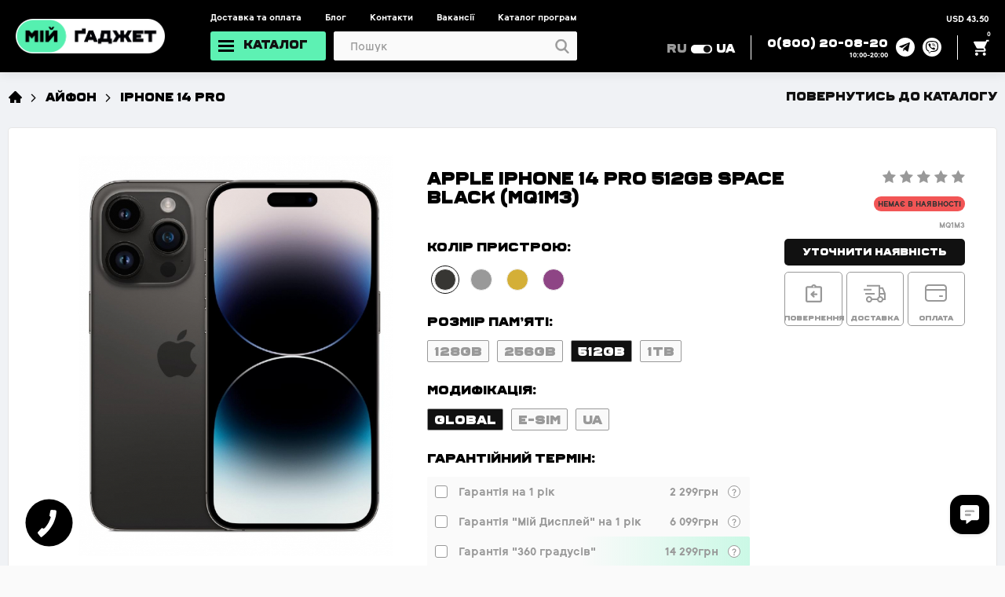

--- FILE ---
content_type: text/html; charset=utf-8
request_url: https://mygadget.ua/iphones/iphone-14-pro/iphone-14-pro-global/apple-iphone-14-pro-512gb-space-black
body_size: 78322
content:
<!DOCTYPE html>
<!--[if IE]><![endif]-->
<!--[if IE 8 ]><html prefix="og: http://ogp.me/ns#" dir="ltr" lang="ua" class="ie8"><![endif]-->
<!--[if IE 9 ]><html prefix="og: http://ogp.me/ns#" dir="ltr" lang="ua" class="ie9"><![endif]-->
<!--[if (gt IE 9)|!(IE)]><!-->
<html prefix="og: http://ogp.me/ns#" dir="ltr" lang="ua">
<!--<![endif]-->
  <head>

         			


    <!-- Meta -->
    <meta charset="utf-8">
    <base href="https://mygadget.ua/">
    <meta http-equiv="X-UA-Compatible" content="IE=edge">
    <meta name="viewport" content="width=device-width, initial-scale=1, maximum-scale=1.0, user-scalable=no">
    <meta name="facebook-domain-verification" content="u7sx8r4arrgzhtp2cruaqcae1vpqxs" />
    <title>Apple iPhone 14 Pro 512Gb Space Black (MQ1M3) MQ1M3 купити дешево - Мій Гаджет - Луцьк, Вінниця, Вишневе, Хмельницький, Могилів - Подільський, Червоноград, Нововолинськ, Володимир-Волинський, Київ, Львів, Івано-Франківськ, Полтава, Хмельницький, Камянець </title>
        <meta name="description" content="У нас ви можете купити Apple iPhone 14 Pro 512Gb Space Black (MQ1M3). Гарантія та Сервісна підтримка. Краща ціна на сьогодні. Доставка по всій Україні." />
        
      <link rel="preconnect" href="//maxcdn.bootstrapcdn.com/font-awesome" />
      <link rel="preconnect" href="https://www.google-analytics.com" />
      <link rel="preconnect" href="https://www.facebook.com" />
      <link rel="preconnect" href="https://fonts.googleapis.com" />
      <link rel="preconnect" href="https://www.google.com" />

    <link rel="shortcut icon" href="/catalog/view/theme/default/img/favicon/favicon.ico" type="image/x-icon">
    <link rel="apple-touch-icon" href="/catalog/view/theme/default/img/favicon/apple-touch-icon.png">
    <link rel="apple-touch-icon" sizes="72x72" href="/catalog/view/theme/default/img/favicon/apple-touch-icon-72x72.png">
    <link rel="apple-touch-icon" sizes="114x114" href="/catalog/view/theme/default/img/favicon/apple-touch-icon-114x114.png">
    <link rel="stylesheet" href="/catalog/view/theme/default/css/bootstrap-reboot.min.css">
    <link rel="stylesheet" href="/catalog/view/theme/default/css/slick.min.css">
    <link rel="stylesheet" href="/catalog/view/theme/default/css/magnific-popup.min.css">
    <link rel="stylesheet" href="/catalog/view/theme/default/css/mmenu.css">
    <link rel="stylesheet" href="/catalog/view/theme/default/css/select2.min.css">
    <link rel="stylesheet" href="//maxcdn.bootstrapcdn.com/font-awesome/4.3.0/css/font-awesome.min.css">
      <!--link rel="stylesheet" href="/catalog/view/theme/default/css/font-awesome.min.css"-->
    <link rel="stylesheet" href="/catalog/view/theme/default/css/main.min.css?17.02.17243341371999">
    <link rel="stylesheet" href="/catalog/view/theme/default/css/new.min.css?17.02.17243341371999">
        <link rel="stylesheet" href="/catalog/view/theme/default/css/responsive.min.css?17.02.17243341371999">

             <link href="https://mygadget.ua/iphones/iphone-14-pro/iphone-14-pro-global/apple-iphone-14-pro-512gb-space-black" rel="canonical" />
            <link href="https://mygadget.ua/image/catalog/favikon2.png" rel="icon" />
      
      <!-- Davydiuk -->
      	<!-- Google Tag Manager -->
		<script>(function(w,d,s,l,i){w[l]=w[l]||[];w[l].push({'gtm.start':
		new Date().getTime(),event:'gtm.js'});var f=d.getElementsByTagName(s)[0],
		j=d.createElement(s),dl=l!='dataLayer'?'&l='+l:'';j.async=true;j.src=
		'https://www.googletagmanager.com/gtm.js?id='+i+dl;f.parentNode.insertBefore(j,f);
		})(window,document,'script','dataLayer','GTM-5RT5RHQ');</script>
		<!-- End Google Tag Manager -->
		<!-- Google tag (gtag.js) -->
		<script async src="https://www.googletagmanager.com/gtag/js?id=G-9M67DNHJWJ"></script>
		<script>
		  window.dataLayer = window.dataLayer || [];
		  function gtag(){dataLayer.push(arguments);}
		  gtag('js', new Date());

		  gtag('config', 'G-9M67DNHJWJ');
		</script>
	  <!-- Davydiuk -->

      <!-- Facebook Pixel Code -->
      <script>
          !function(f,b,e,v,n,t,s)
                  {if(f.fbq)return;n=f.fbq=function(){n.callMethod?
                  n.callMethod.apply(n,arguments):n.queue.push(arguments)};
                  if(!f._fbq)f._fbq=n;n.push=n;n.loaded=!0;n.version='2.0';
                  n.queue=[];t=b.createElement(e);t.async=!0;
                  t.src=v;s=b.getElementsByTagName(e)[0];
                  s.parentNode.insertBefore(t,s)}(window,document,'script',
              'https://connect.facebook.net/en_US/fbevents.js');
          fbq('init', '232448861697568');
          fbq('track', 'PageView');
      </script>
      <noscript>
          <img loading="lazy" height="1" width="1"
               src="https://www.facebook.com/tr?id=232448861697568&ev=PageView&noscript=1"/>
      </noscript>
      <!-- End Facebook Pixel Code -->

      <!-- Google Tag Manager -->
      <script>(function(w,d,s,l,i){w[l]=w[l]||[];w[l].push({'gtm.start':
          new Date().getTime(),event:'gtm.js'});var f=d.getElementsByTagName(s)[0],
                  j=d.createElement(s),dl=l!='dataLayer'?'&l='+l:'';j.async=true;j.src=
                  'https://www.googletagmanager.com/gtm.js?id='+i+dl;f.parentNode.insertBefore(j,f);
                  })(window,document,'script','dataLayer','GTM-M9BR757J');</script>
      <!-- End Google Tag Manager -->

<!--microdatapro 1 open graph start -->
<meta property="og:type" content="website" />
<meta property="og:title" content="Apple iPhone 14 Pro 512Gb Space Black (MQ1M3)" />
<meta property="og:description" content="iPhone 14 Pro (2022) Удосконалений до краю Apple iPhone 14 Pro (2022) – це смартфон, який виправдав абсолютно всі очікування. На осінній презентації 2022 Купертіно представили щось революційне: новий Always-On дисплей з оновленим форм-фактором застарілої чубчика - Dynamic Island," />
<meta property="og:image" content="https://mygadget.ua/image/cache/catalog/iphone/new14iphone/14pro/pro/7-500x500.jpg" />
<meta property="og:url" content="https://mygadget.ua/iphones/iphone-14-pro/iphone-14-pro-global/apple-iphone-14-pro-512gb-space-black" />
<!--microdatapro 1 open graph end -->
  </head>

<body id="body-page" class="product-product-3779">

      	  	  			
	<!-- Davydiuk -->
	<!-- Google Tag Manager (noscript) -->
		<noscript><iframe src="https://www.googletagmanager.com/ns.html?id=GTM-5RT5RHQ"
		height="0" width="0" style="display:none;visibility:hidden"></iframe></noscript>
	<!-- End Google Tag Manager (noscript) -->
	<!-- Davydiuk -->

    <!-- Google Tag Manager (noscript) -->
    <noscript><iframe src="https://www.googletagmanager.com/ns.html?id=GTM-M9BR757J"
                      height="0" width="0" style="display:none;visibility:hidden"></iframe></noscript>
    <!-- End Google Tag Manager (noscript) -->

	  

        <nav class="menu-mobile" id="menu-mobile">
      <div class="menu-mobile__catalog" id="panel-menu">

        <ul class="main-menu-with-list">

				          <li><span>
		  		  			  		<img loading="lazy" class="cart__icon" src="https://mygadget.ua/image/catalog/ikonki/svg_/92.svg">
		  			  	Apple
		  						<img loading="lazy" src="/image/clarity_new-solid.svg" alt="Apple" class="mainmenu-sticker">
				
		  		  </span>


            <ul class="main-menu-with-list"> 
            							   							   		
			  						<li>
			              	<a class="menu-mobile_link" href="https://mygadget.ua/iphones/">
																									<img loading="lazy" class="cart__icon" src="https://mygadget.ua/image/catalog/ikonki/svg_/44.svg">
																								iPhone
																							</a> 

				  							          						<ul class="main-menu-with-list">
	            							              						<li>
	               							
	               							<a href="https://mygadget.ua/iphones/iphone-17-pro-max/">iPhone 17 Pro Max	               																							<img loading="lazy" src="/image/clarity_new-solid.svg" alt="iPhone 17 Pro Max" class="submenu-sticker">
																               							</a>
	              						</li>
	            							              						<li>
	               							
	               							<a href="https://mygadget.ua/iphones/iphone-17-pro/">iPhone 17 Pro	               																							<img loading="lazy" src="/image/clarity_new-solid.svg" alt="iPhone 17 Pro" class="submenu-sticker">
																               							</a>
	              						</li>
	            							              						<li>
	               							
	               							<a href="https://mygadget.ua/iphones/iphone-17-air/">iPhone Air	               																							<img loading="lazy" src="/image/clarity_new-solid.svg" alt="iPhone Air" class="submenu-sticker">
																               							</a>
	              						</li>
	            							              						<li>
	               							
	               							<a href="https://mygadget.ua/iphones/iphone-17/">iPhone 17	               																							<img loading="lazy" src="/image/clarity_new-solid.svg" alt="iPhone 17" class="submenu-sticker">
																               							</a>
	              						</li>
	            							              						<li>
	               							
	               							<a href="https://mygadget.ua/iphones/iphone-16-pro-max/">iPhone 16 Pro Max	               								               							</a>
	              						</li>
	            							              						<li>
	               							
	               							<a href="https://mygadget.ua/iphones/iphone-16-pro/">iPhone 16 Pro	               								               							</a>
	              						</li>
	            							              						<li>
	               							
	               							<a href="https://mygadget.ua/iphones/iphone-16-plus/">iPhone 16 Plus	               								               							</a>
	              						</li>
	            							              						<li>
	               							
	               							<a href="https://mygadget.ua/iphones/iphone-16/">iPhone 16	               								               							</a>
	              						</li>
	            							              						<li>
	               							
	               							<a href="https://mygadget.ua/iphones/iphone-16e/">iPhone 16e	               								               							</a>
	              						</li>
	            							              						<li>
	               							
	               							<a href="https://mygadget.ua/iphones/iphone-15/">iPhone 15	               								               							</a>
	              						</li>
	            							              						<li>
	               							
	               							<a href="https://mygadget.ua/iphones/iphone-13/"> iPhone 13	               								               							</a>
	              						</li>
	            							          						</ul>
	        						 
				  					</li>
				  				

             								   		
			  						<li>
			              	<a class="menu-mobile_link" href="https://mygadget.ua/ipad/">
																									<img loading="lazy" class="cart__icon" src="https://mygadget.ua/image/catalog/ikonki/svg_/47.svg">
																								iPad
																							</a> 

				  							          						<ul class="main-menu-with-list">
	            							              						<li>
	               							
	               							<a href="https://mygadget.ua/ipad/ipad-2018-2019/">iPad	               								               							</a>
	              						</li>
	            							              						<li>
	               							
	               							<a href="https://mygadget.ua/ipad/ipad-air/">iPad Air	               								               							</a>
	              						</li>
	            							              						<li>
	               							
	               							<a href="https://mygadget.ua/ipad/ipad-pro/">iPad Pro	               								               							</a>
	              						</li>
	            							              						<li>
	               							
	               							<a href="https://mygadget.ua/ipad/ipad-mini/">iPad Mini	               								               							</a>
	              						</li>
	            							          						</ul>
	        						 
				  					</li>
				  				

             								   		
			  						<li>
			              	<a class="menu-mobile_link" href="https://mygadget.ua/mac/">
																									<img loading="lazy" class="cart__icon" src="https://mygadget.ua/image/catalog/ikonki/svg_/46.svg">
																								Mac
																									<img loading="lazy" src="/image/clarity_new-solid.svg" alt="Mac" class="submenu-sticker">
																							</a> 

				  							          						<ul class="main-menu-with-list">
	            							              						<li>
	               							
	               							<a href="https://mygadget.ua/mac/macbook-pro/">MacBook Pro	               								               							</a>
	              						</li>
	            							              						<li>
	               							
	               							<a href="https://mygadget.ua/mac/macbook-air/">MacBook Air	               																							<img loading="lazy" src="/image/clarity_new-solid.svg" alt="MacBook Air" class="submenu-sticker">
																               							</a>
	              						</li>
	            							              						<li>
	               							
	               							<a href="https://mygadget.ua/mac/imac/">iMac	               								               							</a>
	              						</li>
	            							              						<li>
	               							
	               							<a href="https://mygadget.ua/mac/mac-mini/">Mac Mini	               								               							</a>
	              						</li>
	            							          						</ul>
	        						 
				  					</li>
				  				

             								   		
			  						<li>
			              	<a class="menu-mobile_link" href="https://mygadget.ua/watchs/">
																									<img loading="lazy" class="cart__icon" src="https://mygadget.ua/image/catalog/ikonki/svg_/45.svg">
																								Apple Watch
																							</a> 

				  							          						<ul class="main-menu-with-list">
	            							              						<li>
	               							
	               							<a href="https://mygadget.ua/watchs/apple-watch-series-11/">Apple Watch Series 11	               																							<img loading="lazy" src="/image/clarity_new-solid.svg" alt="Apple Watch Series 11" class="submenu-sticker">
																               							</a>
	              						</li>
	            							              						<li>
	               							
	               							<a href="https://mygadget.ua/watchs/apple-watch-series-se-3/">Apple Watch Series SE 3	               																							<img loading="lazy" src="/image/clarity_new-solid.svg" alt="Apple Watch Series SE 3" class="submenu-sticker">
																               							</a>
	              						</li>
	            							              						<li>
	               							
	               							<a href="https://mygadget.ua/watchs/apple-watch-series-10/">Apple Watch Series 10	               								               							</a>
	              						</li>
	            							              						<li>
	               							
	               							<a href="https://mygadget.ua/watchs/apple-watch-ultra-2/">Apple Watch Ultra 2	               								               							</a>
	              						</li>
	            							              						<li>
	               							
	               							<a href="https://mygadget.ua/watchs/apple-watch-series-se-2/">Apple Watch Series SE 2	               								               							</a>
	              						</li>
	            							              						<li>
	               							
	               							<a href="https://mygadget.ua/watchs/apple-watch-series-9/">Apple Watch Series 9	               								               							</a>
	              						</li>
	            							          						</ul>
	        						 
				  					</li>
				  				

             								   		
			  						<li>
			              	<a class="menu-mobile_link" href="https://mygadget.ua/music/airpods/">
																									<img loading="lazy" class="cart__icon" src="https://mygadget.ua/image/catalog/ikonki/svg_/52.svg">
																								AirPods
																							</a> 

				  							          						<ul class="main-menu-with-list">
	            							              						<li>
	               							
	               							<a href="https://mygadget.ua/music/airpods/apple-airpods-pro-2/">Apple AirPods Pro 2	               																							<img loading="lazy" src="/image/clarity_new-solid.svg" alt="Apple AirPods Pro 2" class="submenu-sticker">
																               							</a>
	              						</li>
	            							              						<li>
	               							
	               							<a href="https://mygadget.ua/music/airpods/apple-airpods-4/">Apple AirPods 4	               								               							</a>
	              						</li>
	            							              						<li>
	               							
	               							<a href="https://mygadget.ua/music/airpods/airpods-max/">Apple AirPods Max	               																							<img loading="lazy" src="/image/clarity_new-solid.svg" alt="Apple AirPods Max" class="submenu-sticker">
																               							</a>
	              						</li>
	            							              						<li>
	               							
	               							<a href="https://mygadget.ua/music/airpods/komplektaciya-airpods/">Комплектація	               								               							</a>
	              						</li>
	            							          						</ul>
	        						 
				  					</li>
				  				

             								   		
			  						<li>
			              	<a class="menu-mobile_link" href="https://mygadget.ua/gadgets/">
																									<img loading="lazy" class="cart__icon" src="https://mygadget.ua/image/catalog/ikonki/svg_/50.svg">
																								Інше 
																							</a> 

				  							          						<ul class="main-menu-with-list">
	            							              						<li>
	               							
	               							<a href="https://mygadget.ua/music/home-pod/">Apple HomePod	               								               							</a>
	              						</li>
	            							              						<li>
	               							
	               							<a href="https://mygadget.ua/gadgets/ochki-virtualnoy-realnosti/apple-vision-pro/">Apple Vision Pro 	               								               							</a>
	              						</li>
	            							              						<li>
	               							
	               							<a href="https://mygadget.ua/gadgets/apple-airtag/">Apple AirTag	               								               							</a>
	              						</li>
	            							              						<li>
	               							
	               							<a href="https://mygadget.ua/gadgets/gadget-appletv/">Apple TV	               								               							</a>
	              						</li>
	            							              						<li>
	               							
	               							<a href="https://mygadget.ua/accessories/for-ipad/klaviatury-dlya-ipad/">Клавіатури для iPad	               																							<img loading="lazy" src="/image/clarity_new-solid.svg" alt="Клавіатури для iPad" class="submenu-sticker">
																               							</a>
	              						</li>
	            							              						<li>
	               							
	               							<a href="https://mygadget.ua/accessories/for-ipad/klaviatury-i-periferiya/">Apple Pencil для iPad	               																							<img loading="lazy" src="/image/clarity_new-solid.svg" alt="Apple Pencil для iPad" class="submenu-sticker">
																               							</a>
	              						</li>
	            							              						<li>
	               							
	               							<a href="https://mygadget.ua/accessories/for-mac/klaviatury-i-myshki/">Клавіатури та мишки	               								               							</a>
	              						</li>
	            							          						</ul>
	        						 
				  					</li>
				  				

             		             	            </ul>

          </li>
		           		          <li><span>
		  		  <a class="menu-mobile_link" href="https://mygadget.ua/b-us/">		  			  		<img loading="lazy" class="cart__icon" src="https://mygadget.ua/image/catalog/ikonki/svg_/98.svg">
		  			  	Б/У Apple
		  						<img loading="lazy" src="/image/clarity_new-solid.svg" alt="Б/У Apple" class="mainmenu-sticker">
				
		  </a>		  </span>


            <ul class="main-menu-with-list"> 
            							   							   		
			  						<li>
			              	<a class="menu-mobile_link" href="https://mygadget.ua/b-us/b-u-iphone/">
																									<img loading="lazy" class="cart__icon" src="https://mygadget.ua/image/catalog/ikonki/svg_/44.svg">
																								Б/У iPhone
																							</a> 

				  							          						<ul class="main-menu-with-list">
	            							              						<li>
	               							
	               							<a href="https://mygadget.ua/b-us/b-u-iphone/b-u-iphone-16-pro-max/">Б/У iPhone 16 Pro Max	               																							<img loading="lazy" src="/image/clarity_new-solid.svg" alt="Б/У iPhone 16 Pro Max" class="submenu-sticker">
																               							</a>
	              						</li>
	            							              						<li>
	               							
	               							<a href="https://mygadget.ua/b-us/b-u-iphone/b-u-iphone-16-pro/">Б/У iPhone 16 Pro	               																							<img loading="lazy" src="/image/clarity_new-solid.svg" alt="Б/У iPhone 16 Pro" class="submenu-sticker">
																               							</a>
	              						</li>
	            							              						<li>
	               							
	               							<a href="https://mygadget.ua/b-us/b-u-iphone/b-u-iphone-16/">Б/У iPhone 16	               																							<img loading="lazy" src="/image/clarity_new-solid.svg" alt="Б/У iPhone 16" class="submenu-sticker">
																               							</a>
	              						</li>
	            							              						<li>
	               							
	               							<a href="https://mygadget.ua/b-us/b-u-iphone/b-u-iphone-15-pro-max/">Б/У iPhone 15 Pro Max	               								               							</a>
	              						</li>
	            							              						<li>
	               							
	               							<a href="https://mygadget.ua/b-us/b-u-iphone/b-u-iphone-15-pro/">Б/У iPhone 15 Pro	               								               							</a>
	              						</li>
	            							              						<li>
	               							
	               							<a href="https://mygadget.ua/b-us/b-u-iphone/b-u-iphone-15/">Б/У iPhone 15	               								               							</a>
	              						</li>
	            							              						<li>
	               							
	               							<a href="https://mygadget.ua/b-us/b-u-iphone/b-u-iphone-14-pro-max/">Б/У iPhone 14 Pro Max	               								               							</a>
	              						</li>
	            							              						<li>
	               							
	               							<a href="https://mygadget.ua/b-us/b-u-iphone/b-u-iphone-14-pro/">Б/У iPhone 14 Pro	               								               							</a>
	              						</li>
	            							              						<li>
	               							
	               							<a href="https://mygadget.ua/b-us/b-u-iphone/b-u-iphone-14/">Б/У iPhone 14	               								               							</a>
	              						</li>
	            							              						<li>
	               							
	               							<a href="https://mygadget.ua/b-us/b-u-iphone/b-u-iphone-13-pro-max/">Б/У iPhone 13 Pro Max	               								               							</a>
	              						</li>
	            							              						<li>
	               							
	               							<a href="https://mygadget.ua/b-us/b-u-iphone/bu-iphone-13-pro/">Б/У iPhone 13 Pro	               								               							</a>
	              						</li>
	            							              						<li>
	               							
	               							<a href="https://mygadget.ua/b-us/b-u-iphone/b-u-iphone-13/">Б/У iPhone 13	               								               							</a>
	              						</li>
	            							              						<li>
	               							
	               							<a href="https://mygadget.ua/b-us/b-u-iphone/b-u-iphone-12-pro-max/">Б/У iPhone 12 Pro Max	               								               							</a>
	              						</li>
	            							              						<li>
	               							
	               							<a href="https://mygadget.ua/b-us/b-u-iphone/b-u-iphone-12-pro/">Б/У iPhone 12 Pro	               								               							</a>
	              						</li>
	            							              						<li>
	               							
	               							<a href="https://mygadget.ua/b-us/b-u-iphone/b-u-iphone-12/">Б/У iPhone 12	               								               							</a>
	              						</li>
	            							              						<li>
	               							
	               							<a href="https://mygadget.ua/b-us/b-u-iphone/b-u-iphone-11/">Б/У iPhone 11	               								               							</a>
	              						</li>
	            							              						<li>
	               							
	               							<a href="https://mygadget.ua/b-us/b-u-iphone/b-u-iphone-xr/">Б/У iPhone Xr	               								               							</a>
	              						</li>
	            							          						</ul>
	        						 
				  					</li>
				  				

             								   		
			  						<li>
			              	<a class="menu-mobile_link" href="https://mygadget.ua/kak-novyy/iphone/">
																									<img loading="lazy" class="cart__icon" src="https://mygadget.ua/image/catalog/ikonki/stikers/bezymjannyj-2-03.png">
																								iPhone (як новий)
																							</a> 

				  							          						<ul class="main-menu-with-list">
	            							              						<li>
	               							
	               							<a href="https://mygadget.ua/kak-novyy/iphone/iphone-16-pro-max-kak-novyy/">iPhone 16 Pro Max (як новий)	               																							<img loading="lazy" src="/image/clarity_new-solid.svg" alt="iPhone 16 Pro Max (як новий)" class="submenu-sticker">
																               							</a>
	              						</li>
	            							              						<li>
	               							
	               							<a href="https://mygadget.ua/kak-novyy/iphone/iphone-16-pro-kak-novyy/">iPhone 16 Pro (як новий)	               																							<img loading="lazy" src="/image/clarity_new-solid.svg" alt="iPhone 16 Pro (як новий)" class="submenu-sticker">
																               							</a>
	              						</li>
	            							              						<li>
	               							
	               							<a href="https://mygadget.ua/kak-novyy/iphone/iphone-16-kak-novyy/">iPhone 16 (як новий)	               																							<img loading="lazy" src="/image/clarity_new-solid.svg" alt="iPhone 16 (як новий)" class="submenu-sticker">
																               							</a>
	              						</li>
	            							              						<li>
	               							
	               							<a href="https://mygadget.ua/kak-novyy/iphone/iphone-15-pro-max-kak-novyy/">iPhone 15 Pro Max (як новий)	               								               							</a>
	              						</li>
	            							              						<li>
	               							
	               							<a href="https://mygadget.ua/kak-novyy/iphone/iphone-15-pro-kak-novyy/">iPhone 15 Pro (як новий)	               								               							</a>
	              						</li>
	            							              						<li>
	               							
	               							<a href="https://mygadget.ua/kak-novyy/iphone/iphone-15-kak-novyy/">iPhone 15 (як новий)	               								               							</a>
	              						</li>
	            							              						<li>
	               							
	               							<a href="https://mygadget.ua/kak-novyy/iphone/iphone-14-pro-max-kak-novyy/">iPhone 14 Pro Max (як новий)	               								               							</a>
	              						</li>
	            							              						<li>
	               							
	               							<a href="https://mygadget.ua/kak-novyy/iphone/iphone-14-pro-kak-novyy-/">iPhone 14 Pro (як новий)	               								               							</a>
	              						</li>
	            							              						<li>
	               							
	               							<a href="https://mygadget.ua/kak-novyy/iphone/iphone-14-kak-novyy/">iPhone 14 (як новий)	               								               							</a>
	              						</li>
	            							              						<li>
	               							
	               							<a href="https://mygadget.ua/kak-novyy/iphone/iphone-13-pro-max-kak-novyy/">iPhone 13 Pro Max (як новий)	               								               							</a>
	              						</li>
	            							              						<li>
	               							
	               							<a href="https://mygadget.ua/kak-novyy/iphone/iphone-13-pro-kak-novyy/">iPhone 13 Pro (як новий)	               								               							</a>
	              						</li>
	            							              						<li>
	               							
	               							<a href="https://mygadget.ua/kak-novyy/iphone/iphone-13-kak-novyy/">iPhone 13 (як новий)	               								               							</a>
	              						</li>
	            							              						<li>
	               							
	               							<a href="https://mygadget.ua/kak-novyy/iphone/iphone-12-pro-max-kak-novyy/">iPhone 12 Pro Max (як новий)	               								               							</a>
	              						</li>
	            							              						<li>
	               							
	               							<a href="https://mygadget.ua/kak-novyy/iphone/iphone-12-pro-kak-novyy/">iPhone 12 Pro (як новий)	               								               							</a>
	              						</li>
	            							              						<li>
	               							
	               							<a href="https://mygadget.ua/kak-novyy/iphone/iphone-12-kak-novyy/">iPhone 12 (як новий)	               								               							</a>
	              						</li>
	            							              						<li>
	               							
	               							<a href="https://mygadget.ua/kak-novyy/iphone/iphone-11-pro-max-kak-novyy/">iPhone 11 Pro Max (як новий)	               								               							</a>
	              						</li>
	            							              						<li>
	               							
	               							<a href="https://mygadget.ua/kak-novyy/iphone/iphone-11-pro-kak-novyy/">iPhone 11 Pro (як новий)	               								               							</a>
	              						</li>
	            							              						<li>
	               							
	               							<a href="https://mygadget.ua/kak-novyy/iphone/iphone-11-kak-novyy/">iPhone 11 (як новий)	               								               							</a>
	              						</li>
	            							          						</ul>
	        						 
				  					</li>
				  				

             								   							          <li>
			              	<a class="menu-mobile_link" href="https://mygadget.ua/b-us/b-u-mac-2/">
																									<img loading="lazy" class="cart__icon" src="https://mygadget.ua/image/catalog/ikonki/svg_/46.svg">
																								Б\у Mac
																							</a>
			  						</li>

				  				

             								   							          <li>
			              	<a class="menu-mobile_link" href="https://mygadget.ua/b-us/b-u-ipad/">
																									<img loading="lazy" class="cart__icon" src="https://mygadget.ua/image/catalog/ikonki/svg_/47.svg">
																								Б\у iPad
																							</a>
			  						</li>

				  				

             								   							          <li>
			              	<a class="menu-mobile_link" href="https://mygadget.ua/b-us/b-u-votch/">
																									<img loading="lazy" class="cart__icon" src="https://mygadget.ua/image/catalog/ikonki/svg_/45.svg">
																								Б\у Apple Watch
																							</a>
			  						</li>

				  				

             		             	            </ul>

          </li>
		           		          <li><span>
		  		  			  		<img loading="lazy" class="cart__icon" src="https://mygadget.ua/image/catalog/ikonki/png/321.png">
		  			  	Б/У Смартфони
		  	
		  		  </span>


            <ul class="main-menu-with-list"> 
            							   							   		
			  						<li>
			              	<a class="menu-mobile_link" href="https://mygadget.ua/b-us/b-u-iphone/">
																									<img loading="lazy" class="cart__icon" src="https://mygadget.ua/image/catalog/ikonki/svg_/44.svg">
																								Б/У Apple iPhone
																							</a> 

				  							          						<ul class="main-menu-with-list">
	            							              						<li>
	               							
	               							<a href="https://mygadget.ua/b-us/b-u-iphone/b-u-iphone-16-pro-max/">Б/У iPhone 16 Pro Max	               																							<img loading="lazy" src="/image/clarity_new-solid.svg" alt="Б/У iPhone 16 Pro Max" class="submenu-sticker">
																               							</a>
	              						</li>
	            							              						<li>
	               							
	               							<a href="https://mygadget.ua/b-us/b-u-iphone/b-u-iphone-16-pro/">Б/У iPhone 16 Pro	               																							<img loading="lazy" src="/image/clarity_new-solid.svg" alt="Б/У iPhone 16 Pro" class="submenu-sticker">
																               							</a>
	              						</li>
	            							              						<li>
	               							
	               							<a href="https://mygadget.ua/b-us/b-u-iphone/b-u-iphone-15-pro-max/">Б/У iPhone 15 Pro Max	               								               							</a>
	              						</li>
	            							              						<li>
	               							
	               							<a href="https://mygadget.ua/b-us/b-u-iphone/b-u-iphone-15-pro/">Б/У iPhone 15 Pro	               								               							</a>
	              						</li>
	            							              						<li>
	               							
	               							<a href="https://mygadget.ua/b-us/b-u-iphone/b-u-iphone-15/">Б/У iPhone 15	               								               							</a>
	              						</li>
	            							              						<li>
	               							
	               							<a href="https://mygadget.ua/b-us/b-u-iphone/b-u-iphone-14-pro-max/">Б/У iPhone 14 Pro Max	               								               							</a>
	              						</li>
	            							              						<li>
	               							
	               							<a href="https://mygadget.ua/b-us/b-u-iphone/b-u-iphone-14-pro/">Б/У iPhone 14 Pro	               								               							</a>
	              						</li>
	            							              						<li>
	               							
	               							<a href="https://mygadget.ua/b-us/b-u-iphone/b-u-iphone-14-plus/">Б/У iPhone 14 Plus	               								               							</a>
	              						</li>
	            							              						<li>
	               							
	               							<a href="https://mygadget.ua/b-us/b-u-iphone/b-u-iphone-14/">Б/У iPhone 14	               								               							</a>
	              						</li>
	            							              						<li>
	               							
	               							<a href="https://mygadget.ua/b-us/b-u-iphone/b-u-iphone-13-pro-max/">Б/У iPhone 13 Pro Max	               								               							</a>
	              						</li>
	            							              						<li>
	               							
	               							<a href="https://mygadget.ua/b-us/b-u-iphone/bu-iphone-13-pro/">Б/У iPhone 13 Pro	               								               							</a>
	              						</li>
	            							              						<li>
	               							
	               							<a href="https://mygadget.ua/b-us/b-u-iphone/b-u-iphone-13/">Б/У iPhone 13	               								               							</a>
	              						</li>
	            							              						<li>
	               							
	               							<a href="https://mygadget.ua/b-us/b-u-iphone/b-u-iphone-12-pro-max/">Б/У iPhone 12 Pro Max	               								               							</a>
	              						</li>
	            							              						<li>
	               							
	               							<a href="https://mygadget.ua/b-us/b-u-iphone/b-u-iphone-12-pro/">Б/У iPhone 12 Pro	               								               							</a>
	              						</li>
	            							              						<li>
	               							
	               							<a href="https://mygadget.ua/b-us/b-u-iphone/b-u-iphone-12/">Б/У iPhone 12	               								               							</a>
	              						</li>
	            							              						<li>
	               							
	               							<a href="https://mygadget.ua/b-us/b-u-iphone/b-u-iphone-11-pro-max/">Б/У iPhone 11 Pro Max	               								               							</a>
	              						</li>
	            							              						<li>
	               							
	               							<a href="https://mygadget.ua/b-us/b-u-iphone/b-u-iphone-11-pro/">Б/У iPhone 11 Pro 	               								               							</a>
	              						</li>
	            							              						<li>
	               							
	               							<a href="https://mygadget.ua/b-us/b-u-iphone/b-u-iphone-11/">Б/У iPhone 11	               								               							</a>
	              						</li>
	            							              						<li>
	               							
	               							<a href="https://mygadget.ua/b-us/b-u-iphone/b-u-iphone-xr/">Б/У iPhone Xr	               								               							</a>
	              						</li>
	            							          						</ul>
	        						 
				  					</li>
				  				

             								   		
			  						<li>
			              	<a class="menu-mobile_link" href="https://mygadget.ua/android/google-pixel/b-u-smartfony-google-pixel/">
																									<img loading="lazy" class="cart__icon" src="https://mygadget.ua/image/catalog/ikonki/svg_/73.svg">
																								Б/У Смартфони Google Pixel
																							</a> 

				  							          						<ul class="main-menu-with-list">
	            							              						<li>
	               							
	               							<a href="https://mygadget.ua/android/google-pixel/b-u-smartfony-google-pixel/b-u-google-pixel-8-pro/">Б/У Google Pixel 8 Pro	               								               							</a>
	              						</li>
	            							              						<li>
	               							
	               							<a href="https://mygadget.ua/android/google-pixel/b-u-smartfony-google-pixel/b-u-google-pixel-7-pro/">Б/У Google Pixel 7 Pro	               								               							</a>
	              						</li>
	            							              						<li>
	               							
	               							<a href="https://mygadget.ua/android/google-pixel/b-u-smartfony-google-pixel/b-u-google-pixel-7/">Б/У Google Pixel 7	               								               							</a>
	              						</li>
	            							          						</ul>
	        						 
				  					</li>
				  				

             								   							          <li>
			              	<a class="menu-mobile_link" href="https://mygadget.ua/android/samsung/b-u-smartfony-samsung/">
																									<img loading="lazy" class="cart__icon" src="https://mygadget.ua/image/catalog/ikonki/svg_/samsung/57.svg">
																								Б/У Смартфони Samsung
																							</a>
			  						</li>

				  				

             								   							          <li>
			              	<a class="menu-mobile_link" href="https://mygadget.ua/android/xiaomi/b-u-smartfony-xiaomi/">
																									<img loading="lazy" class="cart__icon" src="https://mygadget.ua/image/catalog/ikonki/svg_/xiaomi/63.svg">
																								Б/У Смартфони Xiaomi
																							</a>
			  						</li>

				  				

             								   							          <li>
			              	<a class="menu-mobile_link" href="https://mygadget.ua/android/oneplus/b-u-smartfony-oneplus/">
																									<img loading="lazy" class="cart__icon" src="https://mygadget.ua/image/catalog/ikonki/svg_/102.svg">
																								Б/У Смартфони OnePlus
																							</a>
			  						</li>

				  				

             								   							          <li>
			              	<a class="menu-mobile_link" href="https://mygadget.ua/android/realme/b-u-smartfony-realme/">
																									<img loading="lazy" class="cart__icon" src="https://mygadget.ua/image/catalog/ikonki/svg_/101.svg">
																								Б/У Смартфони Realme
																							</a>
			  						</li>

				  				

             		             	            </ul>

          </li>
		           		          <li><span>
		  		  <a class="menu-mobile_link" href="https://mygadget.ua/android/samsung/">		  			  		<img loading="lazy" class="cart__icon" src="https://mygadget.ua/image/catalog/banners/category_png/262.png">
		  			  	Samsung 
		  						<img loading="lazy" src="/image/clarity_new-solid.svg" alt="Samsung " class="mainmenu-sticker">
				
		  </a>		  </span>


            <ul class="main-menu-with-list"> 
            							   							   		
			  						<li>
			              	<a class="menu-mobile_link" href="https://mygadget.ua/android/samsung/smartfony-samsung/galaxy-a/">
																									<img loading="lazy" class="cart__icon" src="https://mygadget.ua/image/catalog/ikonki/svg_/samsung/55.svg">
																								Galaxy A
																									<img loading="lazy" src="/image/clarity_new-solid.svg" alt="Galaxy A" class="submenu-sticker">
																							</a> 

				  							          						<ul class="main-menu-with-list">
	            							              						<li>
	               							
	               							<a href="https://mygadget.ua/android/samsung/smartfony-samsung/galaxy-a/galaxy-a56/">Galaxy A56	               																							<img loading="lazy" src="/image/clarity_new-solid.svg" alt="Galaxy A56" class="submenu-sticker">
																               							</a>
	              						</li>
	            							              						<li>
	               							
	               							<a href="https://mygadget.ua/android/samsung/smartfony-samsung/galaxy-a/galaxy-a55/">Galaxy A55	               								               							</a>
	              						</li>
	            							              						<li>
	               							
	               							<a href="https://mygadget.ua/android/samsung/smartfony-samsung/galaxy-a/galaxy-a36/">Galaxy A36	               																							<img loading="lazy" src="/image/clarity_new-solid.svg" alt="Galaxy A36" class="submenu-sticker">
																               							</a>
	              						</li>
	            							              						<li>
	               							
	               							<a href="https://mygadget.ua/android/samsung/smartfony-samsung/galaxy-a/galaxy-a35/">Galaxy A35	               								               							</a>
	              						</li>
	            							              						<li>
	               							
	               							<a href="https://mygadget.ua/android/samsung/smartfony-samsung/galaxy-a/galaxy-a26/">Galaxy A26	               																							<img loading="lazy" src="/image/clarity_new-solid.svg" alt="Galaxy A26" class="submenu-sticker">
																               							</a>
	              						</li>
	            							              						<li>
	               							
	               							<a href="https://mygadget.ua/android/samsung/smartfony-samsung/galaxy-a/galaxy-a25/">Galaxy A25	               								               							</a>
	              						</li>
	            							              						<li>
	               							
	               							<a href="https://mygadget.ua/android/samsung/smartfony-samsung/galaxy-a/galaxy-a16/">Galaxy A16	               								               							</a>
	              						</li>
	            							              						<li>
	               							
	               							<a href="https://mygadget.ua/android/samsung/smartfony-samsung/galaxy-a/galaxy-a15/">Galaxy A15	               								               							</a>
	              						</li>
	            							              						<li>
	               							
	               							<a href="https://mygadget.ua/android/samsung/smartfony-samsung/galaxy-a/galaxy-a06/">Galaxy A06	               								               							</a>
	              						</li>
	            							              						<li>
	               							
	               							<a href="https://mygadget.ua/android/samsung/smartfony-samsung/galaxy-a/galaxy-a05s/">Galaxy A05s	               								               							</a>
	              						</li>
	            							          						</ul>
	        						 
				  					</li>
				  				

             								   		
			  						<li>
			              	<a class="menu-mobile_link" href="https://mygadget.ua/android/samsung/smartfony-samsung/galaxy-fold/">
																									<img loading="lazy" class="cart__icon" src="https://mygadget.ua/image/catalog/banners/category_png/262.png">
																								Galaxy Fold
																							</a> 

				  							          						<ul class="main-menu-with-list">
	            							              						<li>
	               							
	               							<a href="https://mygadget.ua/android/samsung/smartfony-samsung/galaxy-fold/galaxy-fold-6/">Galaxy Fold 6	               								               							</a>
	              						</li>
	            							              						<li>
	               							
	               							<a href="https://mygadget.ua/android/samsung/smartfony-samsung/galaxy-fold/galaxy-fold-5/">Galaxy Fold 5	               								               							</a>
	              						</li>
	            							          						</ul>
	        						 
				  					</li>
				  				

             								   		
			  						<li>
			              	<a class="menu-mobile_link" href="https://mygadget.ua/android/samsung/smartfony-samsung/galaxy-s/">
																									<img loading="lazy" class="cart__icon" src="https://mygadget.ua/image/catalog/ikonki/svg_/samsung/58.svg">
																								Galaxy S
																									<img loading="lazy" src="/image/clarity_new-solid.svg" alt="Galaxy S" class="submenu-sticker">
																							</a> 

				  							          						<ul class="main-menu-with-list">
	            							              						<li>
	               							
	               							<a href="https://mygadget.ua/android/samsung/smartfony-samsung/galaxy-s/galaxy-s25-ultra/">Galaxy S25 Ultra	               																							<img loading="lazy" src="/image/clarity_new-solid.svg" alt="Galaxy S25 Ultra" class="submenu-sticker">
																               							</a>
	              						</li>
	            							              						<li>
	               							
	               							<a href="https://mygadget.ua/android/samsung/smartfony-samsung/galaxy-s/galaxy-s25-plus/">Galaxy S25 Plus	               																							<img loading="lazy" src="/image/clarity_new-solid.svg" alt="Galaxy S25 Plus" class="submenu-sticker">
																               							</a>
	              						</li>
	            							              						<li>
	               							
	               							<a href="https://mygadget.ua/android/samsung/smartfony-samsung/galaxy-s/galaxy-s25/">Galaxy S25	               																							<img loading="lazy" src="/image/clarity_new-solid.svg" alt="Galaxy S25" class="submenu-sticker">
																               							</a>
	              						</li>
	            							              						<li>
	               							
	               							<a href="https://mygadget.ua/android/samsung/smartfony-samsung/galaxy-s/galaxy-s24-ultra/">Galaxy S24 Ultra	               								               							</a>
	              						</li>
	            							              						<li>
	               							
	               							<a href="https://mygadget.ua/android/samsung/smartfony-samsung/galaxy-s/galaxy-s24-plus/">Galaxy S24 Plus	               								               							</a>
	              						</li>
	            							              						<li>
	               							
	               							<a href="https://mygadget.ua/android/samsung/smartfony-samsung/galaxy-s/galaxy-s24/">Galaxy S24	               								               							</a>
	              						</li>
	            							              						<li>
	               							
	               							<a href="https://mygadget.ua/android/samsung/smartfony-samsung/galaxy-s/galaxy-s24-fe/">Galaxy S24 FE	               																							<img loading="lazy" src="/image/clarity_new-solid.svg" alt="Galaxy S24 FE" class="submenu-sticker">
																               							</a>
	              						</li>
	            							          						</ul>
	        						 
				  					</li>
				  				

             								   		
			  						<li>
			              	<a class="menu-mobile_link" href="https://mygadget.ua/android/samsung/smartfony-samsung/galaxy-flip/">
																									<img loading="lazy" class="cart__icon" src="https://mygadget.ua/image/catalog/banners/category_png/263.png">
																								Galaxy Flip
																							</a> 

				  							          						<ul class="main-menu-with-list">
	            							              						<li>
	               							
	               							<a href="https://mygadget.ua/android/samsung/smartfony-samsung/galaxy-flip/galaxy-flip-6/">Galaxy Flip 6	               								               							</a>
	              						</li>
	            							              						<li>
	               							
	               							<a href="https://mygadget.ua/android/samsung/smartfony-samsung/galaxy-flip/galaxy-flip-5/">Galaxy Flip 5	               								               							</a>
	              						</li>
	            							          						</ul>
	        						 
				  					</li>
				  				

             								   		
			  						<li>
			              	<a class="menu-mobile_link" href="https://mygadget.ua/android/samsung/smartfony-samsung/galaxy-m-1/">
																									<img loading="lazy" class="cart__icon" src="https://mygadget.ua/image/catalog/ikonki/svg_/samsung/55.svg">
																								Galaxy M
																							</a> 

				  							          						<ul class="main-menu-with-list">
	            							              						<li>
	               							
	               							<a href="https://mygadget.ua/android/samsung/smartfony-samsung/galaxy-m-1/galaxy-m35/">Galaxy M35	               								               							</a>
	              						</li>
	            							              						<li>
	               							
	               							<a href="https://mygadget.ua/android/samsung/smartfony-samsung/galaxy-m-1/galaxy-m15/">Galaxy M15	               								               							</a>
	              						</li>
	            							          						</ul>
	        						 
				  					</li>
				  				

             								   		
			  						<li>
			              	<a class="menu-mobile_link" href="https://mygadget.ua/android/samsung/planshety-samsung/">
																									<img loading="lazy" class="cart__icon" src="https://mygadget.ua/image/catalog/ikonki/svg_/samsung/54.svg">
																								Планшети
																							</a> 

				  							          						<ul class="main-menu-with-list">
	            							              						<li>
	               							
	               							<a href="https://mygadget.ua/android/samsung/planshety-samsung/galaxy-tab-s/">Galaxy Tab S	               								               							</a>
	              						</li>
	            							          						</ul>
	        						 
				  					</li>
				  				

             								   		
			  						<li>
			              	<a class="menu-mobile_link" href="https://mygadget.ua/tv/televizory-samsung/">
																									<img loading="lazy" class="cart__icon" src="https://mygadget.ua/image/catalog/ikonki/png/tv_tv_tv/169.png">
																								Телевізори
																							</a> 

				  							          						<ul class="main-menu-with-list">
	            							              						<li class="list-submenu__menu-child ">
	                						<a href="https://mygadget.ua/tv/televizory-samsung/?mfp=208-d-agonal-ekranu[43]">Samsung 43&quot;	                							
	                						
	                						</a>
	              						</li>
	           	 							              						<li class="list-submenu__menu-child ">
	                						<a href="https://mygadget.ua/tv/televizory-samsung/?mfp=208-d-agonal-ekranu[50,55,58]">Samsung 50-58&quot;	                							
	                						
	                						</a>
	              						</li>
	           	 							              						<li class="list-submenu__menu-child ">
	                						<a href="https://mygadget.ua/tv/televizory-samsung/?mfp=208-d-agonal-ekranu[65]">Samsung 65&quot;	                							
	                						
	                						</a>
	              						</li>
	           	 							              						<li class="list-submenu__menu-child ">
	                						<a href="https://mygadget.ua/tv/televizory-samsung/?mfp=208-d-agonal-ekranu[70,75,77]">Samsung 70-77&quot;	                							
	                						
	                						</a>
	              						</li>
	           	 							              						<li class="list-submenu__menu-child ">
	                						<a href="https://mygadget.ua/tv/televizory-samsung/?mfp=208-d-agonal-ekranu[85,98]">Samsung 85-98&quot;	                							
	                						
	                						</a>
	              						</li>
	           	 						 
	          						</ul>
	        						 
				  					</li>
				  				

             								   		
			  						<li>
			              	<a class="menu-mobile_link" href="https://mygadget.ua/android/samsung/naushniki-samsung/">
																									<img loading="lazy" class="cart__icon" src="https://mygadget.ua/image/catalog/banners/category_png/265.png">
																								Навушники
																							</a> 

				  							          						<ul class="main-menu-with-list">
	            							              						<li>
	               							
	               							<a href="https://mygadget.ua/android/samsung/naushniki-samsung/galaxy-buds3-pro/">Galaxy Buds3 Pro	               								               							</a>
	              						</li>
	            							              						<li>
	               							
	               							<a href="https://mygadget.ua/android/samsung/naushniki-samsung/galaxy-buds3/">Galaxy Buds3	               								               							</a>
	              						</li>
	            							              						<li>
	               							
	               							<a href="https://mygadget.ua/android/samsung/naushniki-samsung/galaxy-buds2-pro/">Galaxy Buds2 Pro	               								               							</a>
	              						</li>
	            							          						</ul>
	        						 
				  					</li>
				  				

             								   		
			  						<li>
			              	<a class="menu-mobile_link" href="https://mygadget.ua/android/samsung/chasy-samsung/">
																									<img loading="lazy" class="cart__icon" src="https://mygadget.ua/image/catalog/banners/category_png/271.png">
																								Смарт-годинники
																							</a> 

				  							          						<ul class="main-menu-with-list">
	            							              						<li>
	               							
	               							<a href="https://mygadget.ua/android/samsung/chasy-samsung/galaxy-watch-7-ultra/">Galaxy Watch Ultra	               								               							</a>
	              						</li>
	            							              						<li>
	               							
	               							<a href="https://mygadget.ua/android/samsung/chasy-samsung/galaxy-watch-7/">Galaxy Watch 7	               								               							</a>
	              						</li>
	            							              						<li>
	               							
	               							<a href="https://mygadget.ua/android/samsung/chasy-samsung/galaxy-watch-6/">Galaxy Watch 6	               								               							</a>
	              						</li>
	            							              						<li>
	               							
	               							<a href="https://mygadget.ua/android/samsung/chasy-samsung/galaxy-watch-6-classic/">Galaxy Watch 6 Classic	               								               							</a>
	              						</li>
	            							          						</ul>
	        						 
				  					</li>
				  				

             								   							          <li>
			              	<a class="menu-mobile_link" href="https://mygadget.ua/android/samsung/b-u-smartfony-samsung/">
																									<img loading="lazy" class="cart__icon" src="https://mygadget.ua/image/catalog/ikonki/svg_/samsung/57.svg">
																								Б/У Смартфони Samsung
																							</a>
			  						</li>

				  				

             		             	            </ul>

          </li>
		           		          <li><span>
		  		  <a class="menu-mobile_link" href="https://mygadget.ua/android/oppo/">		  			  		<img loading="lazy" class="cart__icon" src="https://mygadget.ua/image/catalog/ikonki/svg_/oppo/70.svg">
		  			  	Oppo
		  	
		  </a>		  </span>


            <ul class="main-menu-with-list"> 
            							   							   		
			  						<li>
			              	<a class="menu-mobile_link" href="https://mygadget.ua/android/oppo/smartfony-oppo/a-seriya/">
																									<img loading="lazy" class="cart__icon" src="https://mygadget.ua/image/catalog/ikonki/svg_/oppo/70.svg">
																								A серія
																							</a> 

				  							          						<ul class="main-menu-with-list">
	            							              						<li>
	               							
	               							<a href="https://mygadget.ua/android/oppo/smartfony-oppo/a-seriya/oppo-a5-pro/">OPPO A5 Pro	               																							<img loading="lazy" src="/image/clarity_new-solid.svg" alt="OPPO A5 Pro" class="submenu-sticker">
																               							</a>
	              						</li>
	            							              						<li>
	               							
	               							<a href="https://mygadget.ua/android/oppo/smartfony-oppo/a-seriya/oppo-a3x/">Oppo A3x	               								               							</a>
	              						</li>
	            							              						<li>
	               							
	               							<a href="https://mygadget.ua/android/oppo/smartfony-oppo/a-seriya/oppo-a3/">Oppo A3	               								               							</a>
	              						</li>
	            							              						<li>
	               							
	               							<a href="https://mygadget.ua/android/oppo/smartfony-oppo/a-seriya/oppo-a60/">Oppo A60	               								               							</a>
	              						</li>
	            							              						<li>
	               							
	               							<a href="https://mygadget.ua/android/oppo/smartfony-oppo/a-seriya/oppo-a38/">Oppo A38	               								               							</a>
	              						</li>
	            							              						<li>
	               							
	               							<a href="https://mygadget.ua/android/oppo/smartfony-oppo/a-seriya/oppo-a18/">Oppo A18	               								               							</a>
	              						</li>
	            							          						</ul>
	        						 
				  					</li>
				  				

             								   		
			  						<li>
			              	<a class="menu-mobile_link" href="https://mygadget.ua/android/oppo/smartfony-oppo/reno-seriya/">
																									<img loading="lazy" class="cart__icon" src="https://mygadget.ua/image/catalog/ikonki/svg_/oppo/68.svg">
																								Reno серія
																							</a> 

				  							          						<ul class="main-menu-with-list">
	            							              						<li>
	               							
	               							<a href="https://mygadget.ua/android/oppo/smartfony-oppo/reno-seriya/oppo-reno13-pro-5g/">Oppo Reno 13 Pro 5G	               																							<img loading="lazy" src="/image/clarity_new-solid.svg" alt="Oppo Reno 13 Pro 5G" class="submenu-sticker">
																               							</a>
	              						</li>
	            							              						<li>
	               							
	               							<a href="https://mygadget.ua/android/oppo/smartfony-oppo/reno-seriya/oppo-reno13-5g/">Oppo Reno13 5G	               																							<img loading="lazy" src="/image/clarity_new-solid.svg" alt="Oppo Reno13 5G" class="submenu-sticker">
																               							</a>
	              						</li>
	            							              						<li>
	               							
	               							<a href="https://mygadget.ua/android/oppo/smartfony-oppo/reno-seriya/oppo-reno13-fs-5g/">Oppo Reno13 FS 5G	               																							<img loading="lazy" src="/image/clarity_new-solid.svg" alt="Oppo Reno13 FS 5G" class="submenu-sticker">
																               							</a>
	              						</li>
	            							              						<li>
	               							
	               							<a href="https://mygadget.ua/android/oppo/smartfony-oppo/reno-seriya/oppo-reno13-f-5g/">Oppo Reno13 F 5G	               																							<img loading="lazy" src="/image/clarity_new-solid.svg" alt="Oppo Reno13 F 5G" class="submenu-sticker">
																               							</a>
	              						</li>
	            							              						<li>
	               							
	               							<a href="https://mygadget.ua/android/oppo/smartfony-oppo/reno-seriya/oppo-reno-12-pro/">Oppo Reno12 Pro	               								               							</a>
	              						</li>
	            							              						<li>
	               							
	               							<a href="https://mygadget.ua/android/oppo/smartfony-oppo/reno-seriya/oppo-reno12-f-5g/">Oppo Reno12 F 5G	               								               							</a>
	              						</li>
	            							              						<li>
	               							
	               							<a href="https://mygadget.ua/android/oppo/smartfony-oppo/reno-seriya/oppo-reno12-fs/">Oppo Reno12 FS	               								               							</a>
	              						</li>
	            							              						<li>
	               							
	               							<a href="https://mygadget.ua/android/oppo/smartfony-oppo/reno-seriya/oppo-reno-12f/">Oppo Reno12 F	               								               							</a>
	              						</li>
	            							              						<li>
	               							
	               							<a href="https://mygadget.ua/android/oppo/smartfony-oppo/reno-seriya/oppo-reno-12/">Oppo Reno12	               								               							</a>
	              						</li>
	            							          						</ul>
	        						 
				  					</li>
				  				

             								   		
			  						<li>
			              	<a class="menu-mobile_link" href="https://mygadget.ua/android/oppo/planshety-oppo/">
																									<img loading="lazy" class="cart__icon" src="https://mygadget.ua/image/catalog/ikonki/svg_/oppo/69.svg">
																								Планшети
																							</a> 

				  							          						<ul class="main-menu-with-list">
	            							              						<li>
	               							
	               							<a href="https://mygadget.ua/android/oppo/planshety-oppo/oppo-pad-air/">Oppo Pad Air	               								               							</a>
	              						</li>
	            							              						<li>
	               							
	               							<a href="https://mygadget.ua/android/oppo/planshety-oppo/oppo-pad-neo/">Oppo Pad Neo	               								               							</a>
	              						</li>
	            							          						</ul>
	        						 
				  					</li>
				  				

             								   		
			  						<li>
			              	<a class="menu-mobile_link" href="https://mygadget.ua/android/oppo/smart-chasy-oppo/">
																									<img loading="lazy" class="cart__icon" src="https://mygadget.ua/image/catalog/ikonki/svg_/oppo/71.svg">
																								Смарт-годинники
																							</a> 

				  							          						<ul class="main-menu-with-list">
	            							              						<li>
	               							
	               							<a href="https://mygadget.ua/znyato-z-virobnictva/chasy-oppo/oppo-watch-free/">Oppo Watch Free	               								               							</a>
	              						</li>
	            							          						</ul>
	        						 
				  					</li>
				  				

             								   		
			  						<li>
			              	<a class="menu-mobile_link" href="https://mygadget.ua/android/oppo/fitnes-trekery-oppo/">
																									<img loading="lazy" class="cart__icon" src="https://mygadget.ua/image/catalog/ikonki/svg_/oppo/71.svg">
																								Фітнес-трекери
																							</a> 

				  							          						<ul class="main-menu-with-list">
	            							              						<li>
	               							
	               							<a href="https://mygadget.ua/android/oppo/fitnes-trekery-oppo/oppo-band/">Oppo Band 2	               								               							</a>
	              						</li>
	            							          						</ul>
	        						 
				  					</li>
				  				

             								   		
			  						<li>
			              	<a class="menu-mobile_link" href="https://mygadget.ua/android/oppo/oppo-naushniki/">
																									<img loading="lazy" class="cart__icon" src="https://mygadget.ua/image/catalog/ikonki/svg_/oppo/72.svg">
																								Навушники
																							</a> 

				  							          						<ul class="main-menu-with-list">
	            							              						<li>
	               							
	               							<a href="https://mygadget.ua/android/oppo/oppo-naushniki/oppo-enco-air-4/">Oppo Enco Air 4	               								               							</a>
	              						</li>
	            							              						<li>
	               							
	               							<a href="https://mygadget.ua/android/oppo/oppo-naushniki/oppo-enco-air-4-pro/">Oppo Enco Air 4 Pro	               								               							</a>
	              						</li>
	            							              						<li>
	               							
	               							<a href="https://mygadget.ua/android/oppo/oppo-naushniki/oppo-enco-x3i/">Oppo Enco X3i	               								               							</a>
	              						</li>
	            							              						<li>
	               							
	               							<a href="https://mygadget.ua/android/oppo/oppo-naushniki/oppo-enco-buds-2-pro/">Oppo Enco Buds 2 Pro	               								               							</a>
	              						</li>
	            							              						<li>
	               							
	               							<a href="https://mygadget.ua/android/oppo/oppo-naushniki/oppo-enco-buds-2/">Oppo Enco Buds 2	               								               							</a>
	              						</li>
	            							          						</ul>
	        						 
				  					</li>
				  				

             		             	            </ul>

          </li>
		           		          <li><span>
		  		  <a class="menu-mobile_link" href="https://mygadget.ua/android/xiaomi/">		  			  		<img loading="lazy" class="cart__icon" src="https://mygadget.ua/image/catalog/ikonki/svg_/xiaomi/64.svg">
		  			  	Xiaomi
		  	
		  </a>		  </span>


            <ul class="main-menu-with-list"> 
            							   							   		
			  						<li>
			              	<a class="menu-mobile_link" href="https://mygadget.ua/android/xiaomi/smartfony-xiaomi/redmi-seriya/">
																									<img loading="lazy" class="cart__icon" src="https://mygadget.ua/image/catalog/ikonki/svg_/xiaomi/63.svg">
																								Redmi серія
																							</a> 

				  							          						<ul class="main-menu-with-list">
	            							              						<li>
	               							
	               							<a href="https://mygadget.ua/android/xiaomi/smartfony-xiaomi/redmi-seriya/xiaomi-redmi-note-14-pro-5g-1/">Xiaomi Redmi Note 14 Pro+ 5G	               																							<img loading="lazy" src="/image/clarity_new-solid.svg" alt="Xiaomi Redmi Note 14 Pro+ 5G" class="submenu-sticker">
																               							</a>
	              						</li>
	            							              						<li>
	               							
	               							<a href="https://mygadget.ua/android/xiaomi/smartfony-xiaomi/redmi-seriya/xiaomi-redmi-note-14-pro-5g/">Xiaomi Redmi Note 14 Pro 5G	               																							<img loading="lazy" src="/image/clarity_new-solid.svg" alt="Xiaomi Redmi Note 14 Pro 5G" class="submenu-sticker">
																               							</a>
	              						</li>
	            							              						<li>
	               							
	               							<a href="https://mygadget.ua/android/xiaomi/smartfony-xiaomi/redmi-seriya/xiaomi-redmi-note-14-pro/">Xiaomi Redmi Note 14 Pro	               																							<img loading="lazy" src="/image/clarity_new-solid.svg" alt="Xiaomi Redmi Note 14 Pro" class="submenu-sticker">
																               							</a>
	              						</li>
	            							              						<li>
	               							
	               							<a href="https://mygadget.ua/android/xiaomi/smartfony-xiaomi/redmi-seriya/xiaomi-redmi-note-14-5g/">Xiaomi Redmi Note 14 5G	               																							<img loading="lazy" src="/image/clarity_new-solid.svg" alt="Xiaomi Redmi Note 14 5G" class="submenu-sticker">
																               							</a>
	              						</li>
	            							              						<li>
	               							
	               							<a href="https://mygadget.ua/android/xiaomi/smartfony-xiaomi/redmi-seriya/xiaomi-redmi-note-14s/">Xiaomi Redmi Note 14S	               																							<img loading="lazy" src="/image/clarity_new-solid.svg" alt="Xiaomi Redmi Note 14S" class="submenu-sticker">
																               							</a>
	              						</li>
	            							              						<li>
	               							
	               							<a href="https://mygadget.ua/android/xiaomi/smartfony-xiaomi/redmi-seriya/xiaomi-redmi-note-14/">Xiaomi Redmi Note 14	               																							<img loading="lazy" src="/image/clarity_new-solid.svg" alt="Xiaomi Redmi Note 14" class="submenu-sticker">
																               							</a>
	              						</li>
	            							              						<li>
	               							
	               							<a href="https://mygadget.ua/android/xiaomi/smartfony-xiaomi/redmi-seriya/xiaomi-redmi-note-13-pro-5g-1/">Xiaomi Redmi Note 13 Pro+ 5G	               								               							</a>
	              						</li>
	            							              						<li>
	               							
	               							<a href="https://mygadget.ua/android/xiaomi/smartfony-xiaomi/redmi-seriya/xiaomi-redmi-note-13-pro-5g/">Xiaomi Redmi Note 13 Pro 5G	               								               							</a>
	              						</li>
	            							              						<li>
	               							
	               							<a href="https://mygadget.ua/android/xiaomi/smartfony-xiaomi/redmi-seriya/xiaomi-redmi-note-13-pro/">Xiaomi Redmi Note 13 Pro	               								               							</a>
	              						</li>
	            							              						<li>
	               							
	               							<a href="https://mygadget.ua/android/xiaomi/smartfony-xiaomi/redmi-seriya/xiaomi-redmi-note-13-5g/">Xiaomi Redmi Note 13 5G	               								               							</a>
	              						</li>
	            							              						<li>
	               							
	               							<a href="https://mygadget.ua/android/xiaomi/smartfony-xiaomi/redmi-seriya/xiaomi-redmi-note-13/">Xiaomi Redmi Note 13	               								               							</a>
	              						</li>
	            							              						<li>
	               							
	               							<a href="https://mygadget.ua/android/xiaomi/smartfony-xiaomi/redmi-seriya/xiaomi-redmi-14c/">Xiaomi Redmi 14C	               																							<img loading="lazy" src="/image/clarity_new-solid.svg" alt="Xiaomi Redmi 14C" class="submenu-sticker">
																               							</a>
	              						</li>
	            							              						<li>
	               							
	               							<a href="https://mygadget.ua/android/xiaomi/smartfony-xiaomi/redmi-seriya/xiaomi-redmi-13/">Xiaomi Redmi 13	               								               							</a>
	              						</li>
	            							              						<li>
	               							
	               							<a href="https://mygadget.ua/android/xiaomi/smartfony-xiaomi/redmi-seriya/xiaomi-redmi-a3/">Xiaomi Redmi A3	               																							<img loading="lazy" src="/image/clarity_new-solid.svg" alt="Xiaomi Redmi A3" class="submenu-sticker">
																               							</a>
	              						</li>
	            							          						</ul>
	        						 
				  					</li>
				  				

             								   		
			  						<li>
			              	<a class="menu-mobile_link" href="https://mygadget.ua/android/xiaomi/smartfony-xiaomi/poco-seriya/">
																									<img loading="lazy" class="cart__icon" src="https://mygadget.ua/image/catalog/ikonki/svg_/xiaomi/62.svg">
																								POCO серія
																							</a> 

				  							          						<ul class="main-menu-with-list">
	            							              						<li>
	               							
	               							<a href="https://mygadget.ua/android/xiaomi/smartfony-xiaomi/poco-seriya/poco-c65/">POCO C65	               								               							</a>
	              						</li>
	            							          						</ul>
	        						 
				  					</li>
				  				

             								   		
			  						<li>
			              	<a class="menu-mobile_link" href="https://mygadget.ua/android/xiaomi/planshety-xiaomi/">
																									<img loading="lazy" class="cart__icon" src="https://mygadget.ua/image/catalog/ikonki/svg_/xiaomi/65.svg">
																								Планшети
																							</a> 

				  							          						<ul class="main-menu-with-list">
	            							              						<li>
	               							
	               							<a href="https://mygadget.ua/android/xiaomi/planshety-xiaomi/xiaomi-pad-6/">Xiaomi Pad 6	               								               							</a>
	              						</li>
	            							              						<li>
	               							
	               							<a href="https://mygadget.ua/android/xiaomi/planshety-xiaomi/xiaomi-redmi-pad/">Xiaomi Redmi Pad SE	               								               							</a>
	              						</li>
	            							          						</ul>
	        						 
				  					</li>
				  				

             								   		
			  						<li>
			              	<a class="menu-mobile_link" href="https://mygadget.ua/android/xiaomi/chasy-xiaomi/">
																									<img loading="lazy" class="cart__icon" src="https://mygadget.ua/image/catalog/ikonki/svg_/xiaomi/67.svg">
																								Смарт-годинники
																							</a> 

				  							          						<ul class="main-menu-with-list">
	            							          						</ul>
	        						 
				  					</li>
				  				

             								   							          <li>
			              	<a class="menu-mobile_link" href="https://mygadget.ua/android/xiaomi/b-u-smartfony-xiaomi/">
																									<img loading="lazy" class="cart__icon" src="https://mygadget.ua/image/catalog/ikonki/svg_/xiaomi/63.svg">
																								Б/У Смартфони Xiaomi
																							</a>
			  						</li>

				  				

             		             	            </ul>

          </li>
		           		          <li><span>
		  		  <a class="menu-mobile_link" href="https://mygadget.ua/android/google-pixel/">		  			  		<img loading="lazy" class="cart__icon" src="https://mygadget.ua/image/catalog/ikonki/svg_/96.svg">
		  			  	Google
		  						<img loading="lazy" src="/image/clarity_new-solid.svg" alt="Google" class="mainmenu-sticker">
				
		  </a>		  </span>


            <ul class="main-menu-with-list"> 
            							   							   		
			  						<li>
			              	<a class="menu-mobile_link" href="https://mygadget.ua/android/google-pixel/smartfony-google-pixel/">
																									<img loading="lazy" class="cart__icon" src="https://mygadget.ua/image/catalog/ikonki/png/279.png">
																								Смартфони Google Pixel
																							</a> 

				  							          						<ul class="main-menu-with-list">
	            							              						<li>
	               							
	               							<a href="https://mygadget.ua/android/google-pixel/smartfony-google-pixel/google-pixel-9-pro-fold/">Google Pixel 9 Pro Fold	               																							<img loading="lazy" src="/image/clarity_new-solid.svg" alt="Google Pixel 9 Pro Fold" class="submenu-sticker">
																               							</a>
	              						</li>
	            							              						<li>
	               							
	               							<a href="https://mygadget.ua/android/google-pixel/smartfony-google-pixel/google-pixel-9-pro-xl/">Google Pixel 9 Pro XL	               																							<img loading="lazy" src="/image/clarity_new-solid.svg" alt="Google Pixel 9 Pro XL" class="submenu-sticker">
																               							</a>
	              						</li>
	            							              						<li>
	               							
	               							<a href="https://mygadget.ua/android/google-pixel/smartfony-google-pixel/google-pixel-9-pro/">Google Pixel 9 Pro	               																							<img loading="lazy" src="/image/clarity_new-solid.svg" alt="Google Pixel 9 Pro" class="submenu-sticker">
																               							</a>
	              						</li>
	            							              						<li>
	               							
	               							<a href="https://mygadget.ua/android/google-pixel/smartfony-google-pixel/google-pixel-9/">Google Pixel 9	               																							<img loading="lazy" src="/image/clarity_new-solid.svg" alt="Google Pixel 9" class="submenu-sticker">
																               							</a>
	              						</li>
	            							              						<li>
	               							
	               							<a href="https://mygadget.ua/android/google-pixel/smartfony-google-pixel/google-pixel-8-pro/">Google Pixel 8 Pro	               								               							</a>
	              						</li>
	            							              						<li>
	               							
	               							<a href="https://mygadget.ua/android/google-pixel/smartfony-google-pixel/google-pixel-8a/">Google Pixel 8a	               								               							</a>
	              						</li>
	            							              						<li>
	               							
	               							<a href="https://mygadget.ua/android/google-pixel/smartfony-google-pixel/google-pixel-8/">Google Pixel 8	               								               							</a>
	              						</li>
	            							          						</ul>
	        						 
				  					</li>
				  				

             								   		
			  						<li>
			              	<a class="menu-mobile_link" href="https://mygadget.ua/android/google-pixel/b-u-smartfony-google-pixel/">
																									<img loading="lazy" class="cart__icon" src="https://mygadget.ua/image/catalog/ikonki/png/279.png">
																								Б/У смартфони Google Pixel
																									<img loading="lazy" src="/image/clarity_new-solid.svg" alt="Б/У смартфони Google Pixel" class="submenu-sticker">
																							</a> 

				  							          						<ul class="main-menu-with-list">
	            							              						<li>
	               							
	               							<a href="https://mygadget.ua/android/google-pixel/b-u-smartfony-google-pixel/b-u-google-pixel-8-pro/">Б/У Google Pixel 8 Pro	               								               							</a>
	              						</li>
	            							              						<li>
	               							
	               							<a href="https://mygadget.ua/android/google-pixel/b-u-smartfony-google-pixel/b-u-google-pixel-7-pro/">Б/У Google Pixel 7 Pro	               								               							</a>
	              						</li>
	            							              						<li>
	               							
	               							<a href="https://mygadget.ua/android/google-pixel/b-u-smartfony-google-pixel/b-u-google-pixel-7/">Б/У Google Pixel 7	               								               							</a>
	              						</li>
	            							          						</ul>
	        						 
				  					</li>
				  				

             								   		
			  						<li>
			              	<a class="menu-mobile_link" href="https://mygadget.ua/android/google-pixel/smart-chasy-google/">
																									<img loading="lazy" class="cart__icon" src="https://mygadget.ua/image/catalog/ikonki/png/282.png">
																								Смарт-годинники Google
																							</a> 

				  							          						<ul class="main-menu-with-list">
	            							          						</ul>
	        						 
				  					</li>
				  				

             								   		
			  						<li>
			              	<a class="menu-mobile_link" href="https://mygadget.ua/android/google-pixel/naushniki-google/">
																									<img loading="lazy" class="cart__icon" src="https://mygadget.ua/image/catalog/ikonki/png/283.png">
																								Навушники Google
																							</a> 

				  							          						<ul class="main-menu-with-list">
	            							          						</ul>
	        						 
				  					</li>
				  				

             								   		
			  						<li>
			              	<a class="menu-mobile_link" href="https://mygadget.ua/android/google-pixel/planshety-google/">
																									<img loading="lazy" class="cart__icon" src="https://mygadget.ua/image/catalog/banners/category_png/185_1.png">
																								Планшети Google
																							</a> 

				  							          						<ul class="main-menu-with-list">
	            							          						</ul>
	        						 
				  					</li>
				  				

             		             	            </ul>

          </li>
		           		          <li><span>
		  		  <a class="menu-mobile_link" href="https://mygadget.ua/music/">		  			  		<img loading="lazy" class="cart__icon" src="https://mygadget.ua/image/catalog/ikonki/svg_/91.svg">
		  			  	Музика
		  	
		  </a>		  </span>


            <ul class="main-menu-with-list"> 
            							   							   		
			  						<li>
			              	<a class="menu-mobile_link" href="https://mygadget.ua/music/acoustic/akustika-jbl/">
																									<img loading="lazy" class="cart__icon" src="https://mygadget.ua/image/catalog/ikonki/svg_/music/77.svg">
																								Акустика JBL
																							</a> 

				  							          						<ul class="main-menu-with-list">
	            							              						<li class="list-submenu__menu-child ">
	                						<a href="https://mygadget.ua/music/acoustic/akustika-jbl/?mfp=45-model[JBL%20Authentics]">JBL Authentics	                							
	                						
	                						</a>
	              						</li>
	           	 							              						<li class="list-submenu__menu-child ">
	                						<a href="https://mygadget.ua/music/acoustic/akustika-jbl/?mfp=45-model[JBL%20PARTYBOX]">JBL Patrybox	                							
	                						
	                						</a>
	              						</li>
	           	 							              						<li class="list-submenu__menu-child ">
	                						<a href="https://mygadget.ua/music/acoustic/akustika-jbl/?mfp=45-model[JBL%20Boombox%203,JBL%20Boombox%202,JBL%20Boombox%203%20Wi-Fi]">JBL Boombox	                							
	                						
	                						</a>
	              						</li>
	           	 							              						<li class="list-submenu__menu-child ">
	                						<a href="https://mygadget.ua/music/acoustic/akustika-jbl/?mfp=45-model[JBL%20XTREME%203,JBL%20XTREME%204]">JBL XTREME	                							
	                						
	                						</a>
	              						</li>
	           	 							              						<li class="list-submenu__menu-child ">
	                						<a href="https://mygadget.ua/music/acoustic/akustika-jbl/?limit=all&amp;mfp=45-model[JBL%20Pulse%205]">JBL Pulse	                							
	                						
	                						</a>
	              						</li>
	           	 							              						<li class="list-submenu__menu-child ">
	                						<a href="https://mygadget.ua/music/acoustic/akustika-jbl/?limit=all&amp;mfp=45-model[JBL%20Charge%205]">JBL Charge	                							
	                						
	                						</a>
	              						</li>
	           	 							              						<li class="list-submenu__menu-child ">
	                						<a href="https://mygadget.ua/music/acoustic/akustika-jbl/?limit=all&amp;mfp=45-model[JBL%20Flip%206,JBL%20Flip%205] ">JBL Flip	                							
	                						
	                						</a>
	              						</li>
	           	 							              						<li class="list-submenu__menu-child ">
	                						<a href="https://mygadget.ua/music/acoustic/akustika-jbl/?mfp=45-model[JBL%20Clip%204,JBL%20Clip%205]">JBL Clip	                							
	                						
	                						</a>
	              						</li>
	           	 							              						<li class="list-submenu__menu-child ">
	                						<a href="https://mygadget.ua/music/acoustic/akustika-jbl/?mfp=45-model[JBL%20GO%203,JBL%20GO%204]">JBL Go	                							
	                						
	                						</a>
	              						</li>
	           	 							              						<li class="list-submenu__menu-child ">
	                						<a href="https://mygadget.ua/music/acoustic/akustika-jbl/?limit=all&amp;mfp=45-model[JBL%20JRPOP]">JBL JRPOP	                							
	                						
	                						</a>
	              						</li>
	           	 						 
	          						</ul>
	        						 
				  					</li>
				  				

             								   		
			  						<li>
			              	<a class="menu-mobile_link" href="https://mygadget.ua/music/acoustic/">
																									<img loading="lazy" class="cart__icon" src="https://mygadget.ua/image/catalog/banners/svg_category/category_png/21.png">
																								Акустика
																							</a> 

				  							          						<ul class="main-menu-with-list">
	            							              						<li>
	               							
	               							<a href="https://mygadget.ua/music/acoustic/akustika-jbl/">Акустика JBL	               								               							</a>
	              						</li>
	            							              						<li>
	               							
	               							<a href="https://mygadget.ua/music/acoustic/akustika-marshall/">Акустика Marshall	               								               							</a>
	              						</li>
	            							              						<li>
	               							
	               							<a href="https://mygadget.ua/music/acoustic/akustika-harman-kardon/">Акустика Harman / Kardon 	               								               							</a>
	              						</li>
	            							          						</ul>
	        						 
				  					</li>
				  				

             								   		
			  						<li>
			              	<a class="menu-mobile_link" href="https://mygadget.ua/music/headphones/">
																									<img loading="lazy" class="cart__icon" src="https://mygadget.ua/image/catalog/ikonki/svg_/music/76.svg">
																								Навушники
																							</a> 

				  							          						<ul class="main-menu-with-list">
	            							              						<li>
	               							
	               							<a href="https://mygadget.ua/music/headphones/naushniki-apple/">Навушники Apple	               								               							</a>
	              						</li>
	            							              						<li>
	               							
	               							<a href="https://mygadget.ua/music/headphones/naushniki-marshall/">Навушники Marshall	               								               							</a>
	              						</li>
	            							              						<li>
	               							
	               							<a href="https://mygadget.ua/music/headphones/naushniki-jbl/">Навушники JBL	               								               							</a>
	              						</li>
	            							              						<li>
	               							
	               							<a href="https://mygadget.ua/music/headphones/naushniki-oppo/">Навушники OPPO	               								               							</a>
	              						</li>
	            							              						<li>
	               							
	               							<a href="https://mygadget.ua/music/headphones/naushniki-proove/">Навушники Proove	               																							<img loading="lazy" src="/image/clarity_new-solid.svg" alt="Навушники Proove" class="submenu-sticker">
																               							</a>
	              						</li>
	            							              						<li>
	               							
	               							<a href="https://mygadget.ua/music/headphones/naushniki-sony/">Навушники Sony	               								               							</a>
	              						</li>
	            							          						</ul>
	        						 
				  					</li>
				  				

             		             	            </ul>

          </li>
		           		          <li><span>
		  		  <a class="menu-mobile_link" href="https://mygadget.ua/gadgets/">		  			  		<img loading="lazy" class="cart__icon" src="https://mygadget.ua/image/catalog/ikonki/svg_/90.svg">
		  			  	Ґаджети
		  	
		  </a>		  </span>


            <ul class="main-menu-with-list"> 
            							   							   		
			  						<li>
			              	<a class="menu-mobile_link" href="https://mygadget.ua/gadgets/gadget-game/">
																									<img loading="lazy" class="cart__icon" src="https://mygadget.ua/image/catalog/ikonki/gadget/86.svg">
																								Ігрові приставки
																							</a> 

				  							          						<ul class="main-menu-with-list">
	            							              						<li>
	               							
	               							<a href="https://mygadget.ua/gadgets/gadget-game/sony-playstation/">Sony PlayStation	               																							<img loading="lazy" src="/image/clarity_new-solid.svg" alt="Sony PlayStation" class="submenu-sticker">
																               							</a>
	              						</li>
	            							              						<li>
	               							
	               							<a href="https://mygadget.ua/gadgets/gadget-game/x-box/">X-Box	               								               							</a>
	              						</li>
	            							              						<li>
	               							
	               							<a href="https://mygadget.ua/gadgets/gadget-game/nintendo/">Nintendo	               								               							</a>
	              						</li>
	            							              						<li>
	               							
	               							<a href="https://mygadget.ua/gadgets/gadget-game/valve/">Valve	               								               							</a>
	              						</li>
	            							              						<li>
	               							
	               							<a href="https://mygadget.ua/gadgets/gadget-game/retro-pristavki/">Ретро-консолі	               								               							</a>
	              						</li>
	            							          						</ul>
	        						 
				  					</li>
				  				

             								   		
			  						<li>
			              	<a class="menu-mobile_link" href="https://mygadget.ua/gadgets/portativnye-zaryadnye-stancii/">
																									<img loading="lazy" class="cart__icon" src="https://mygadget.ua/image/catalog/ikonki/gadget/81.svg">
																								Зарядні станції
																							</a> 

				  							          						<ul class="main-menu-with-list">
	            							              						<li>
	               							
	               							<a href="https://mygadget.ua/gadgets/portativnye-zaryadnye-stancii/bluetti/">Bluetti	               								               							</a>
	              						</li>
	            							              						<li>
	               							
	               							<a href="https://mygadget.ua/gadgets/portativnye-zaryadnye-stancii/ecoflow/">EcoFlow	               								               							</a>
	              						</li>
	            							              						<li>
	               							
	               							<a href="https://mygadget.ua/gadgets/portativnye-zaryadnye-stancii/jackery/">Jackery	               								               							</a>
	              						</li>
	            							          						</ul>
	        						 
				  					</li>
				  				

             								   		
			  						<li>
			              	<a class="menu-mobile_link" href="https://mygadget.ua/gadgets/tehnika-dlya-doma/">
																									<img loading="lazy" class="cart__icon" src="https://mygadget.ua/image/catalog/ikonki/png/277.png">
																								Техніка для дому
																									<img loading="lazy" src="/image/clarity_new-solid.svg" alt="Техніка для дому" class="submenu-sticker">
																							</a> 

				  							          						<ul class="main-menu-with-list">
	            							              						<li>
	               							
	               							<a href="https://mygadget.ua/gadgets/tehnika-dlya-doma/akkumulyatornye-pylesosy/">Акумуляторні пилососи	               								               							</a>
	              						</li>
	            							              						<li>
	               							
	               							<a href="https://mygadget.ua/gadgets/tehnika-dlya-doma/roboty-pylesosy/">Роботи-пилососи	               								               							</a>
	              						</li>
	            							              						<li>
	               							
	               							<a href="https://mygadget.ua/gadgets/tehnika-dlya-doma/umnyy-dom/sistemy-ajax/">Системи Ajax	               								               							</a>
	              						</li>
	            							          						</ul>
	        						 
				  					</li>
				  				

             								   		
			  						<li>
			              	<a class="menu-mobile_link" href="https://mygadget.ua/gadgets/krasota-i-zdorove/">
																									<img loading="lazy" class="cart__icon" src="https://mygadget.ua/image/catalog/ikonki/png/275.png">
																								Краса та здоров'я
																									<img loading="lazy" src="/image/clarity_new-solid.svg" alt="Краса та здоров'я" class="submenu-sticker">
																							</a> 

				  							          						<ul class="main-menu-with-list">
	            							              						<li>
	               							
	               							<a href="https://mygadget.ua/gadgets/krasota-i-zdorove/feny-dlya-volos/">Фени для волосся	               								               							</a>
	              						</li>
	            							              						<li>
	               							
	               							<a href="https://mygadget.ua/gadgets/krasota-i-zdorove/vypryamiteli-dlya-volos/">Випрямлячі для волосся	               								               							</a>
	              						</li>
	            							              						<li>
	               							
	               							<a href="https://mygadget.ua/gadgets/krasota-i-zdorove/staylery-dlya-volos/">Стайлери для волосся	               								               							</a>
	              						</li>
	            							          						</ul>
	        						 
				  					</li>
				  				

             								   		
			  						<li>
			              	<a class="menu-mobile_link" href="https://mygadget.ua/gadgets/">
																									<img loading="lazy" class="cart__icon" src="https://mygadget.ua/image/catalog/ikonki/gadget/83.svg">
																								Фото та відео
																							</a> 

				  							          						<ul class="main-menu-with-list">
	            							              						<li>
	               							
	               							<a href="https://mygadget.ua/gadgets/gadget-cameras/">Камери миттєвого друку	               								               							</a>
	              						</li>
	            							              						<li>
	               							
	               							<a href="https://mygadget.ua/gadgets/gadget-action/">Екшн-камери GoPro	               								               							</a>
	              						</li>
	            							              						<li>
	               							
	               							<a href="https://mygadget.ua/gadgets/kvadrokoptery-dji/">Квадрокоптери DJI	               								               							</a>
	              						</li>
	            							          						</ul>
	        						 
				  					</li>
				  				

             								   							          <li>
			              	<a class="menu-mobile_link" href="https://mygadget.ua/gadgets/setevoe-oborudovanie/starlink/">
																									<img loading="lazy" class="cart__icon" src="https://mygadget.ua/image/catalog/ikonki/gadget/85.svg">
																								Starlink
																							</a>
			  						</li>

				  				

             								   							          <li>
			              	<a class="menu-mobile_link" href="https://mygadget.ua/gadgets/paverbanki/">
																									<img loading="lazy" class="cart__icon" src="https://mygadget.ua/image/catalog/ikonki/gadget/82.svg">
																								Повербанки
																							</a>
			  						</li>

				  				

             								   		
			  						<li>
			              	<a class="menu-mobile_link" href="https://mygadget.ua/gadgets/elektrotransport/">
																									<img loading="lazy" class="cart__icon" src="https://mygadget.ua/image/catalog/banners/svg_category/category_png/34.png">
																								Електросамокати
																							</a> 

				  							          						<ul class="main-menu-with-list">
	            							              						<li>
	               							
	               							<a href="https://mygadget.ua/gadgets/elektrotransport/xiaomi-1/">Xiaomi	               								               							</a>
	              						</li>
	            							              						<li>
	               							
	               							<a href="https://mygadget.ua/gadgets/elektrotransport/proove-x-city/">Proove X-City	               								               							</a>
	              						</li>
	            							          						</ul>
	        						 
				  					</li>
				  				

             								   		
			  						<li>
			              	<a class="menu-mobile_link" href="https://mygadget.ua/gadgets/gadget-sport/">
																									<img loading="lazy" class="cart__icon" src="https://mygadget.ua/image/catalog/banners/svg_category/category_png/29.png">
																								Смарт годинники
																							</a> 

				  							          						<ul class="main-menu-with-list">
	            							              						<li>
	               							
	               							<a href="https://mygadget.ua/gadgets/detskie-smart-chasy/gogps-me/">GoGPS Me	               								               							</a>
	              						</li>
	            							          						</ul>
	        						 
				  					</li>
				  				

             								   		
			  						<li>
			              	<a class="menu-mobile_link" href="https://mygadget.ua/tv/">
																									<img loading="lazy" class="cart__icon" src="https://mygadget.ua/image/catalog/ikonki/png/tv_tv_tv/169.png">
																								Телевізори
																							</a> 

				  							          						<ul class="main-menu-with-list">
	            							              						<li>
	               							
	               							<a href="https://mygadget.ua/tv/televizory-samsung/">Телевізори Samsung	               								               							</a>
	              						</li>
	            							              						<li>
	               							
	               							<a href="https://mygadget.ua/tv/televizory-sony/">Телевізори Sony	               								               							</a>
	              						</li>
	            							              						<li>
	               							
	               							<a href="https://mygadget.ua/tv/televizory-lg/">Телевізори LG	               								               							</a>
	              						</li>
	            							              						<li>
	               							
	               							<a href="https://mygadget.ua/tv/televizory-xiaomi/">Телевізори Xiaomi	               								               							</a>
	              						</li>
	            							              						<li>
	               							
	               							<a href="https://mygadget.ua/tv/xgimi/">Проектори XGimi	               								               							</a>
	              						</li>
	            							          						</ul>
	        						 
				  					</li>
				  				

             								   		
			  						<li>
			              	<a class="menu-mobile_link" href="https://mygadget.ua/gadgets/ochki-virtualnoy-realnosti/">
																									<img loading="lazy" class="cart__icon" src="https://mygadget.ua/image/catalog/ikonki/gadget/86.svg">
																								VR-окуляри
																							</a> 

				  							          						<ul class="main-menu-with-list">
	            							              						<li>
	               							
	               							<a href="https://mygadget.ua/gadgets/ochki-virtualnoy-realnosti/sony/">Sony	               								               							</a>
	              						</li>
	            							              						<li>
	               							
	               							<a href="https://mygadget.ua/gadgets/ochki-virtualnoy-realnosti/meta/">Meta	               																							<img loading="lazy" src="/image/clarity_new-solid.svg" alt="Meta" class="submenu-sticker">
																               							</a>
	              						</li>
	            							          						</ul>
	        						 
				  					</li>
				  				

             		             	            </ul>

          </li>
		           		          <li><span>
		  		  <a class="menu-mobile_link" href="https://mygadget.ua/gadgets/geyming/">		  			  		<img loading="lazy" class="cart__icon" src="https://mygadget.ua/image/catalog/ikonki/svg_/105_.svg">
		  			  	Геймінг
		  	
		  </a>		  </span>


            <ul class="main-menu-with-list"> 
            							   							   		
			  						<li>
			              	<a class="menu-mobile_link" href="https://mygadget.ua/gadgets/geyming/myshki/">
																									<img loading="lazy" class="cart__icon" src="https://mygadget.ua/image/catalog/ikonki/svg_/106.svg">
																								Миші
																							</a> 

				  							          						<ul class="main-menu-with-list">
	            							              						<li>
	               							
	               							<a href="https://mygadget.ua/gadgets/geyming/myshki/myshi-ajazz/">Миші Ajazz	               								               							</a>
	              						</li>
	            							              						<li>
	               							
	               							<a href="https://mygadget.ua/gadgets/geyming/myshki/myshi-gamepro/">Миші GamePro	               								               							</a>
	              						</li>
	            							              						<li>
	               							
	               							<a href="https://mygadget.ua/gadgets/geyming/myshki/myshi-hator/">Миші Hator	               								               							</a>
	              						</li>
	            							              						<li>
	               							
	               							<a href="https://mygadget.ua/gadgets/geyming/myshki/myshi-hyperx/">Миші HyperX	               								               							</a>
	              						</li>
	            							              						<li>
	               							
	               							<a href="https://mygadget.ua/gadgets/geyming/myshki/myshi-logitech/">Миші Logitech	               								               							</a>
	              						</li>
	            							              						<li>
	               							
	               							<a href="https://mygadget.ua/gadgets/geyming/myshki/myshki-proove/">Миші Proove	               																							<img loading="lazy" src="/image/catalog/ikonki/svg_/top_flag_tail_rounded.svg" alt="Миші Proove" class="submenu-sticker">
																               							</a>
	              						</li>
	            							          						</ul>
	        						 
				  					</li>
				  				

             								   		
			  						<li>
			              	<a class="menu-mobile_link" href="https://mygadget.ua/gadgets/geyming/klaviatury/">
																									<img loading="lazy" class="cart__icon" src="https://mygadget.ua/image/catalog/ikonki/svg_/105_.svg">
																								Клавіатури
																							</a> 

				  							          						<ul class="main-menu-with-list">
	            							              						<li>
	               							
	               							<a href="https://mygadget.ua/gadgets/geyming/klaviatury/klaviatury-ajazz/">Клавіатури Ajazz	               								               							</a>
	              						</li>
	            							              						<li>
	               							
	               							<a href="https://mygadget.ua/gadgets/geyming/klaviatury/klaviatury-hator/">Клавіатури Hator	               								               							</a>
	              						</li>
	            							              						<li>
	               							
	               							<a href="https://mygadget.ua/gadgets/geyming/klaviatury/klaviatury-hyperx/">Клавiатури HyperX	               								               							</a>
	              						</li>
	            							              						<li>
	               							
	               							<a href="https://mygadget.ua/gadgets/geyming/klaviatury/klaviatury-logitech/">Клавiатури Logitech	               								               							</a>
	              						</li>
	            							              						<li>
	               							
	               							<a href="https://mygadget.ua/gadgets/geyming/klaviatury/klaviatury-proove/">Клавіатури Proove	               																							<img loading="lazy" src="/image/catalog/ikonki/svg_/top_flag_tail_rounded.svg" alt="Клавіатури Proove" class="submenu-sticker">
																               							</a>
	              						</li>
	            							              						<li>
	               							
	               							<a href="https://mygadget.ua/gadgets/geyming/klaviatury/klaviatury-razer/">Клавіатури Razer	               								               							</a>
	              						</li>
	            							          						</ul>
	        						 
				  					</li>
				  				

             								   		
			  						<li>
			              	<a class="menu-mobile_link" href="https://mygadget.ua/gadgets/geyming/geympadi/">
																									<img loading="lazy" class="cart__icon" src="https://mygadget.ua/image/catalog/ikonki/svg_/90.svg">
																								Геймпади
																							</a> 

				  							          						<ul class="main-menu-with-list">
	            							              						<li>
	               							
	               							<a href="https://mygadget.ua/gadgets/geyming/geympadi/geympady-sony/">Геймпади Sony	               								               							</a>
	              						</li>
	            							              						<li>
	               							
	               							<a href="https://mygadget.ua/gadgets/geyming/geympadi/geympady-x-box/">Геймпади X-Box	               								               							</a>
	              						</li>
	            							              						<li>
	               							
	               							<a href="https://mygadget.ua/gadgets/geyming/geympadi/geympady-proove/">Геймпади Proove	               								               							</a>
	              						</li>
	            							          						</ul>
	        						 
				  					</li>
				  				

             								   		
			  						<li>
			              	<a class="menu-mobile_link" href="https://mygadget.ua/gadgets/geyming/garnitury/">
																									<img loading="lazy" class="cart__icon" src="https://mygadget.ua/image/catalog/ikonki/svg_/110.svg">
																								Гарнітури
																							</a> 

				  							          						<ul class="main-menu-with-list">
	            							              						<li>
	               							
	               							<a href="https://mygadget.ua/gadgets/geyming/garnitury/garnitury-proove/">Гарнітури Proove	               								               							</a>
	              						</li>
	            							              						<li>
	               							
	               							<a href="https://mygadget.ua/gadgets/geyming/garnitury/garnitury-sony/">Гарнітури Sony	               								               							</a>
	              						</li>
	            							              						<li>
	               							
	               							<a href="https://mygadget.ua/gadgets/geyming/garnitury/garnitury-hator/">Гарнітури Hator	               								               							</a>
	              						</li>
	            							          						</ul>
	        						 
				  					</li>
				  				

             								   		
			  						<li>
			              	<a class="menu-mobile_link" href="https://mygadget.ua/gadgets/geyming/kresla/">
																									<img loading="lazy" class="cart__icon" src="https://mygadget.ua/image/catalog/ikonki/svg_/107.svg">
																								Ігрові крісла
																							</a> 

				  							          						<ul class="main-menu-with-list">
	            							              						<li>
	               							
	               							<a href="https://mygadget.ua/gadgets/geyming/kresla/igrovye-kresla-anda-seat/">Ігрові крісла Anda Seat	               								               							</a>
	              						</li>
	            							              						<li>
	               							
	               							<a href="https://mygadget.ua/gadgets/geyming/kresla/igrovye-kresla-hator/">Ігрові крісла Hator	               								               							</a>
	              						</li>
	            							              						<li>
	               							
	               							<a href="https://mygadget.ua/gadgets/geyming/kresla/igrovye-kresla-1stplayer/">Ігрові крісла 1stPlayer	               								               							</a>
	              						</li>
	            							              						<li>
	               							
	               							<a href="https://mygadget.ua/gadgets/geyming/kresla/igrovye-kresla-cougar/">Ігрові крісла Cougar	               								               							</a>
	              						</li>
	            							              						<li>
	               							
	               							<a href="https://mygadget.ua/gadgets/geyming/kresla/igrovye-kresla-gamepro/">Ігрові крісла GamePro	               								               							</a>
	              						</li>
	            							              						<li>
	               							
	               							<a href="https://mygadget.ua/gadgets/geyming/kresla/igrovye-kresla-playseat/">Ігрові крісла Playseat	               								               							</a>
	              						</li>
	            							          						</ul>
	        						 
				  					</li>
				  				

             								   							          <li>
			              	<a class="menu-mobile_link" href="https://mygadget.ua/gadgets/geyming/stoly/">
																									<img loading="lazy" class="cart__icon" src="https://mygadget.ua/image/catalog/ikonki/svg_/108.svg">
																								Ігрові столи
																							</a>
			  						</li>

				  				

             								   							          <li>
			              	<a class="menu-mobile_link" href="https://mygadget.ua/gadgets/geyming/kovriki/">
																									<img loading="lazy" class="cart__icon" src="https://mygadget.ua/image/catalog/ikonki/svg_/109.svg">
																								Килимки
																							</a>
			  						</li>

				  				

             		             	            </ul>

          </li>
		           		          <li><span>
		  		  <a class="menu-mobile_link" href="https://mygadget.ua/gadgets/gadget-sport/">		  			  		<img loading="lazy" class="cart__icon" src="https://mygadget.ua/image/catalog/banners/svg_category/category_png/29.png">
		  			  	Годинники
		  	
		  </a>		  </span>


            <ul class="main-menu-with-list"> 
            							   							   		
			  						<li>
			              	<a class="menu-mobile_link" href="https://mygadget.ua/watchs/">
																									<img loading="lazy" class="cart__icon" src="https://mygadget.ua/image/catalog/ikonki/svg_/45.svg">
																								Apple
																							</a> 

				  							          						<ul class="main-menu-with-list">
	            							              						<li>
	               							
	               							<a href="https://mygadget.ua/watchs/apple-watch-series-se-2/">Apple Watch Series SE 2	               								               							</a>
	              						</li>
	            							              						<li>
	               							
	               							<a href="https://mygadget.ua/watchs/apple-watch-series-10/">Apple Watch Series 10	               								               							</a>
	              						</li>
	            							              						<li>
	               							
	               							<a href="https://mygadget.ua/watchs/apple-watch-ultra-2/">Apple Watch Ultra 2	               								               							</a>
	              						</li>
	            							              						<li>
	               							
	               							<a href="https://mygadget.ua/watchs/apple-watch-series-9/">Apple Watch Series 9	               								               							</a>
	              						</li>
	            							          						</ul>
	        						 
				  					</li>
				  				

             								   		
			  						<li>
			              	<a class="menu-mobile_link" href="https://mygadget.ua/android/google-pixel/smart-chasy-google/">
																									<img loading="lazy" class="cart__icon" src="https://mygadget.ua/image/catalog/ikonki/png/282.png">
																								Google
																							</a> 

				  							          						<ul class="main-menu-with-list">
	            							          						</ul>
	        						 
				  					</li>
				  				

             								   		
			  						<li>
			              	<a class="menu-mobile_link" href="https://mygadget.ua/android/samsung/chasy-samsung/">
																									<img loading="lazy" class="cart__icon" src="https://mygadget.ua/image/catalog/banners/category_png/271.png">
																								Samsung
																							</a> 

				  							          						<ul class="main-menu-with-list">
	            							              						<li>
	               							
	               							<a href="https://mygadget.ua/android/samsung/chasy-samsung/galaxy-watch-7-ultra/">Galaxy Watch Ultra	               								               							</a>
	              						</li>
	            							              						<li>
	               							
	               							<a href="https://mygadget.ua/android/samsung/chasy-samsung/galaxy-watch-7/">Galaxy Watch 7	               								               							</a>
	              						</li>
	            							              						<li>
	               							
	               							<a href="https://mygadget.ua/android/samsung/chasy-samsung/galaxy-watch-6/">Galaxy Watch 6	               								               							</a>
	              						</li>
	            							              						<li>
	               							
	               							<a href="https://mygadget.ua/android/samsung/chasy-samsung/galaxy-watch-6-classic/">Galaxy Watch 6 Classic	               								               							</a>
	              						</li>
	            							          						</ul>
	        						 
				  					</li>
				  				

             								   		
			  						<li>
			              	<a class="menu-mobile_link" href="https://mygadget.ua/gadgets/gadget-sport/smart-chasy-garmin/">
																									<img loading="lazy" class="cart__icon" src="https://mygadget.ua/image/catalog/banners/category_png/271.png">
																								Garmin
																							</a> 

				  							          						<ul class="main-menu-with-list">
	            							              						<li>
	               							
	               							<a href="https://mygadget.ua/gadgets/gadget-sport/smart-chasy-garmin/fenix/">Fenix	               								               							</a>
	              						</li>
	            							              						<li>
	               							
	               							<a href="https://mygadget.ua/gadgets/gadget-sport/smart-chasy-garmin/forerunner/">Forerunner	               								               							</a>
	              						</li>
	            							          						</ul>
	        						 
				  					</li>
				  				

             								   		
			  						<li>
			              	<a class="menu-mobile_link" href="https://mygadget.ua/gadgets/proove/smart-chasy-proove/">
																									<img loading="lazy" class="cart__icon" src="https://mygadget.ua/image/catalog/ikonki/proove/78.svg">
																								Proove
																							</a> 

				  							          						<ul class="main-menu-with-list">
	            							              						<li class="list-submenu__menu-child ">
	                						<a href="https://mygadget.ua/gadgets/proove/smart-chasy-proove/?mfp=45-model[Proove%20Infinity]">Proove Infinity	                							
	                						
	                						</a>
	              						</li>
	           	 							              						<li class="list-submenu__menu-child ">
	                						<a href="https://mygadget.ua/gadgets/proove/smart-chasy-proove/?mfp=45-model[Proove%20Elysium]">Proove Elysium	                							
	                						
	                						</a>
	              						</li>
	           	 						 
	          						</ul>
	        						 
				  					</li>
				  				

             								   		
			  						<li>
			              	<a class="menu-mobile_link" href="https://mygadget.ua/android/oppo/smart-chasy-oppo/">
																									<img loading="lazy" class="cart__icon" src="https://mygadget.ua/image/catalog/ikonki/svg_/oppo/71.svg">
																								Oppo
																							</a> 

				  							          						<ul class="main-menu-with-list">
	            							              						<li>
	               							
	               							<a href="https://mygadget.ua/znyato-z-virobnictva/chasy-oppo/oppo-watch-free/">Oppo Watch Free	               								               							</a>
	              						</li>
	            							          						</ul>
	        						 
				  					</li>
				  				

             		             	            </ul>

          </li>
		           		          <li><span>
		  		  <a class="menu-mobile_link" href="https://mygadget.ua/accessories/">		  			  		<img loading="lazy" class="cart__icon" src="https://mygadget.ua/image/catalog/ikonki/svg_/51.svg">
		  			  	Чохли
		  	
		  </a>		  </span>


            <ul class="main-menu-with-list"> 
            	            		 
					      						      		              				<li class="list-submenu__menu-child ">
                				<a href="https://mygadget.ua/accessories/for-iphone/cases/?mfp=108-sum-sniy-z-iphone[iPhone%2016%20Pro%20Max]">Чохли для iPhone 16 Pro Max                							
	                				
                				</a>
              				</li>
           	 				              				<li class="list-submenu__menu-child ">
                				<a href="https://mygadget.ua/accessories/for-iphone/cases/?mfp=108-sum-sniy-z-iphone[iPhone%2016%20Pro]">Чохли для iPhone 16 Pro                							
	                				
                				</a>
              				</li>
           	 				              				<li class="list-submenu__menu-child ">
                				<a href="https://mygadget.ua/accessories/for-iphone/cases/?mfp=108-sum-sniy-z-iphone[iPhone%2016%20Plus]">Чохли для iPhone 16 Plus                							
	                				
                				</a>
              				</li>
           	 				              				<li class="list-submenu__menu-child ">
                				<a href="https://mygadget.ua/accessories/for-iphone/cases/?mfp=108-sum-sniy-z-iphone[iPhone%2016]">Чохли для iPhone 16                							
	                				
                				</a>
              				</li>
           	 				              				<li class="list-submenu__menu-child ">
                				<a href="https://mygadget.ua/accessories/for-iphone/cases/?mfp=108-sum-sniy-z-iphone[iPhone%2015%20Pro%20Max]">Чохли для iPhone 15 Pro Max                							
	                				
                				</a>
              				</li>
           	 				              				<li class="list-submenu__menu-child ">
                				<a href="https://mygadget.ua/accessories/for-iphone/cases/?mfp=108-sum-sniy-z-iphone[iPhone%2015%20Pro]">Чохли для iPhone 15 Pro                							
	                				
                				</a>
              				</li>
           	 				              				<li class="list-submenu__menu-child ">
                				<a href="https://mygadget.ua/accessories/for-iphone/cases/?mfp=108-sum-sniy-z-iphone[iPhone%2015]">Чохли для iPhone 15                							
	                				
                				</a>
              				</li>
           	 				              				<li class="list-submenu__menu-child ">
                				<a href="https://mygadget.ua/accessories/for-iphone/cases/?mfp=108-sum-sniy-z-iphone[iPhone%2014%20Pro%20Max]">Чохли для iPhone 14 Pro Max                							
	                				
                				</a>
              				</li>
           	 				              				<li class="list-submenu__menu-child ">
                				<a href="https://mygadget.ua/accessories/for-iphone/cases/?mfp=108-sum-sniy-z-iphone[iPhone%2014%20Pro]">Чохли для iPhone 14 Pro                							
	                				
                				</a>
              				</li>
           	 				              				<li class="list-submenu__menu-child ">
                				<a href="https://mygadget.ua/accessories/for-iphone/cases/?mfp=108-sum-sniy-z-iphone[iPhone%2014%20Plus]">Чохли для iPhone 14 Plus                							
	                				
                				</a>
              				</li>
           	 				              				<li class="list-submenu__menu-child ">
                				<a href="https://mygadget.ua/accessories/for-iphone/cases/?mfp=108-sum-sniy-z-iphone[iPhone%2014]">Чохли для iPhone 14                							
	                				
                				</a>
              				</li>
           	 				              				<li class="list-submenu__menu-child ">
                				<a href="https://mygadget.ua/accessories/for-iphone/cases/?mfp=108-sum-sniy-z-iphone[iPhone%2013%20Pro%20Max]">Чохли для iPhone 13 Pro Max                							
	                				
                				</a>
              				</li>
           	 				              				<li class="list-submenu__menu-child ">
                				<a href="https://mygadget.ua/accessories/for-iphone/cases/?mfp=108-sum-sniy-z-iphone[iPhone%2013%20Pro]">Чохли для iPhone 13 Pro                							
	                				
                				</a>
              				</li>
           	 				              				<li class="list-submenu__menu-child ">
                				<a href="https://mygadget.ua/accessories/for-iphone/cases/?mfp=108-sum-sniy-z-iphone[iPhone%2013]">Чохли для iPhone 13                							
	                				
                				</a>
              				</li>
           	 				              				<li class="list-submenu__menu-child ">
                				<a href="https://mygadget.ua/accessories/for-iphone/cases/?mfp=108-sum-sniy-z-iphone[iPhone%2012%20Pro%20Max]">Чохли для iPhone 12 Pro Max                							
	                				
                				</a>
              				</li>
           	 				              				<li class="list-submenu__menu-child ">
                				<a href="https://mygadget.ua/accessories/for-iphone/cases/?mfp=108-sum-sniy-z-iphone[iPhone%2012%20Pro,iPhone%2012]">Чохли для iPhone 12/12 Pro                							
	                				
                				</a>
              				</li>
           	 				              				<li class="list-submenu__menu-child ">
                				<a href="https://mygadget.ua/accessories/for-iphone/cases/?mfp=108-sum-sniy-z-iphone[iPhone%2011%20Pro%20Max]">Чохли для iPhone 11 Pro Max                							
	                				
                				</a>
              				</li>
           	 				              				<li class="list-submenu__menu-child ">
                				<a href="https://mygadget.ua/accessories/for-iphone/cases/?mfp=108-sum-sniy-z-iphone[iPhone%2011%20Pro]">Чохли для iPhone 11 Pro                							
	                				
                				</a>
              				</li>
           	 				 
           	 								      				                  </ul>

          </li>
		           		          <li><span>
		  		  <a class="menu-mobile_link" href="https://mygadget.ua/accessories/">		  			  		<img loading="lazy" class="cart__icon" src="https://mygadget.ua/image/catalog/ikonki/svg_/99.svg">
		  			  	Аксесуари
		  	
		  </a>		  </span>


            <ul class="main-menu-with-list"> 
            							   							   		
			  						<li>
			              	<a class="menu-mobile_link" href="https://mygadget.ua/accessories/for-iphone/">
																									<img loading="lazy" class="cart__icon" src="https://mygadget.ua/image/catalog/banners/svg_category/category_png/3.png">
																								для iPhone
																							</a> 

				  							          						<ul class="main-menu-with-list">
	            							              						<li>
	               							
	               							<a href="https://mygadget.ua/accessories/for-iphone/cases/">Чохли	               								               							</a>
	              						</li>
	            							              						<li>
	               							
	               							<a href="https://mygadget.ua/accessories/for-iphone/screenprotection/">Захисне скло та плівки	               								               							</a>
	              						</li>
	            							              						<li>
	               							
	               							<a href="https://mygadget.ua/accessories/for-iphone/cabelsandchargers/">Кабелі та зарядки	               								               							</a>
	              						</li>
	            							              						<li>
	               							
	               							<a href="https://mygadget.ua/accessories/for-iphone/acsesoriesforcar/">Автоаксесуари	               								               							</a>
	              						</li>
	            							              						<li>
	               							
	               							<a href="https://mygadget.ua/accessories/for-iphone/otherforiphone/">Інше	               								               							</a>
	              						</li>
	            							          						</ul>
	        						 
				  					</li>
				  				

             								   		
			  						<li>
			              	<a class="menu-mobile_link" href="https://mygadget.ua/accessories/for-ipad/">
																									<img loading="lazy" class="cart__icon" src="https://mygadget.ua/image/catalog/banners/svg_category/category_png/5.png">
																								для iPad
																							</a> 

				  							          						<ul class="main-menu-with-list">
	            							              						<li>
	               							
	               							<a href="https://mygadget.ua/accessories/for-ipad/klaviatury-dlya-ipad/">Клавіатури для iPad	               																							<img loading="lazy" src="/image/clarity_new-solid.svg" alt="Клавіатури для iPad" class="submenu-sticker">
																               							</a>
	              						</li>
	            							              						<li>
	               							
	               							<a href="https://mygadget.ua/accessories/for-ipad/klaviatury-i-periferiya/">Apple Pencil для iPad	               																							<img loading="lazy" src="/image/clarity_new-solid.svg" alt="Apple Pencil для iPad" class="submenu-sticker">
																               							</a>
	              						</li>
	            							              						<li>
	               							
	               							<a href="https://mygadget.ua/accessories/for-ipad/casesforipad/">Чохли для iPad	               								               							</a>
	              						</li>
	            							              						<li>
	               							
	               							<a href="https://mygadget.ua/accessories/for-ipad/kabeli-i-perehodniki/">Кабелі та перехідники	               								               							</a>
	              						</li>
	            							              						<li>
	               							
	               							<a href="https://mygadget.ua/accessories/for-ipad/ipadscrrenprotection/">Скло і плівки	               								               							</a>
	              						</li>
	            							              						<li>
	               							
	               							<a href="https://mygadget.ua/accessories/for-ipad/otherforipad/">Інше	               								               							</a>
	              						</li>
	            							          						</ul>
	        						 
				  					</li>
				  				

             								   		
			  						<li>
			              	<a class="menu-mobile_link" href="https://mygadget.ua/accessories/for-mac/">
																									<img loading="lazy" class="cart__icon" src="https://mygadget.ua/image/catalog/banners/svg_category/category_png/7.png">
																								для Mac
																							</a> 

				  							          						<ul class="main-menu-with-list">
	            							              						<li>
	               							
	               							<a href="https://mygadget.ua/accessories/for-mac/klaviatury-i-myshki/">Клавіатури та мишки	               								               							</a>
	              						</li>
	            							              						<li>
	               							
	               							<a href="https://mygadget.ua/accessories/for-mac/cabelsandchargersformac/">Кабелі та зарядки	               								               							</a>
	              						</li>
	            							              						<li>
	               							
	               							<a href="https://mygadget.ua/accessories/for-mac/casesandscreenprotection/">Чохли та плівки	               								               							</a>
	              						</li>
	            							              						<li>
	               							
	               							<a href="https://mygadget.ua/accessories/for-mac/periferiya-i-perehodniki/">Перехідники	               								               							</a>
	              						</li>
	            							          						</ul>
	        						 
				  					</li>
				  				

             								   		
			  						<li>
			              	<a class="menu-mobile_link" href="https://mygadget.ua/accessories/for-watch/">
																									<img loading="lazy" class="cart__icon" src="https://mygadget.ua/image/catalog/banners/svg_category/category_png/8.png">
																								для Watch
																							</a> 

				  							          						<ul class="main-menu-with-list">
	            							              						<li>
	               							
	               							<a href="https://mygadget.ua/accessories/for-watch/cabelsandchargersforwatch/">Кабелі та зарядки	               								               							</a>
	              						</li>
	            							              						<li>
	               							
	               							<a href="https://mygadget.ua/accessories/for-watch/watch-strap/">Ремінці	               								               							</a>
	              						</li>
	            							              						<li>
	               							
	               							<a href="https://mygadget.ua/accessories/for-watch/stekla-i-plenki-1/">Скло та плівки	               								               							</a>
	              						</li>
	            							          						</ul>
	        						 
				  					</li>
				  				

             								   		
			  						<li>
			              	<a class="menu-mobile_link" href="https://mygadget.ua/accessories/aksessuary-dlya-airpods/">
																									<img loading="lazy" class="cart__icon" src="https://mygadget.ua/image/catalog/banners/svg_category/category_png/10.png">
																								для AirPods
																							</a> 

				  							          						<ul class="main-menu-with-list">
	            							              						<li>
	               							
	               							<a href="https://mygadget.ua/music/airpods/komplektaciya-airpods/">Комплектація	               								               							</a>
	              						</li>
	            							              						<li>
	               							
	               							<a href="https://mygadget.ua/accessories/aksessuary-dlya-airpods/chehly-dlya-airpods/">Чохли для AirPods	               								               							</a>
	              						</li>
	            							          						</ul>
	        						 
				  					</li>
				  				

             		             	            </ul>

          </li>
		                   </ul>
			<ul class="megaMenu-sidebar__list">
				        	<li>
        		<a href="service/">
        			<img loading="lazy" class="cart__icon" src="https://mygadget.ua/image/catalog/a_menu/carbon_cloud-service-management.svg">
		          <span>
		          	Сервіс		          	
		          			          </span>
        		</a>
        	</li>
                	<li>
        		<a href="tradein/">
        			<img loading="lazy" class="cart__icon" src="https://mygadget.ua/image/catalog/banners/svg_category/tradein.svg">
		          <span>
		          	Обмiн		          	
		          			          </span>
        		</a>
        	</li>
              </ul>
			<ul class="megaMenu-sidebar__miniMenu"> 
					
      </ul>
		

		  <!--<ul id="dope">

		             <li><a href="https://mygadget.ua/tradein/">Обмiн</a></li>
                     <li><a href="https://mygadget.ua/about_us">Магазини</a></li>
           		   	     <li><a target="_blanc" href="https://mygadget.ua/image/catalog_programm_mygadget.ua.pdf">Каталог программ</a></li>
		   
		  <li> <a class="contact__link ph" href="tel:+0(800) 20-08-20">0(800) 20-08-20</a></li>
        </ul>-->

     
   
      </div>
    <div class="menu-mobile__pages" id="panel-pages">
        <ul>

          <li><a href="#">Ремонт</a></li>
          <li><a href="#">Обмін</a></li>
          <li><a href="#">Контакти</a></li>
        </ul>
      </div>
      <div class="menu-mobile__contacts" id="panel-contacts">

      </div>
	     <div class="social social--white menu-mobile__social">
          <div class="social__item"><a class="social__link" href="https://www.facebook.com/mygadgetukraine/"><svg class="social__icon" width="12" height="24"><use xlink:href="/catalog/view/theme/default/img/sprite.svg#facebook"></use></svg></a></div>          <div class="social__item"><a class="social__link" href="https://www.instagram.com/mygadgetua/"><svg class="social__icon" width="12" height="24"> <use xlink:href="/catalog/view/theme/default/img/sprite.svg#instagram"></use></svg></a></div>                 		          			<div class="social__item"><a href="https://t.me/MyGadgetua_bot" class="header__row-info-circle">
		          				
								<svg width="14" height="13" viewBox="0 0 14 13" fill="none" xmlns="http://www.w3.org/2000/svg">
									<path class="test" d="M13.839 0.902776L11.6956 11.7092C11.6956 11.7092 11.3959 12.4587 10.5716 12.099L5.62551 8.30696L3.82701 7.43771L0.79945 6.41846C0.79945 6.41846 0.334825 6.25365 0.289825 5.89393C0.244825 5.53421 0.81445 5.3394 0.81445 5.3394L12.8497 0.618152C12.8497 0.618152 13.8389 0.183527 13.8389 0.902965" />
									<path class="test1" d="M5.24546 11.5877C5.24546 11.5877 5.10109 11.5742 4.92109 11.0046C4.74137 10.4351 3.82703 7.43751 3.82703 7.43751L11.0962 2.82126C11.0962 2.82126 11.5159 2.56645 11.5009 2.82126C11.5009 2.82126 11.5758 2.86626 11.3509 3.07607C11.1262 3.28598 5.64062 8.21695 5.64062 8.21695"/>
									<path class="test2" d="M7.52195 9.76078L5.56567 11.5445C5.56567 11.5445 5.41267 11.6605 5.24542 11.5878L5.62005 8.27466"/>
								</svg>
		          			</a></div>
																		          			<div class="social__item"><a href="https://cutt.ly/3wuC6PnN" class="header__row-info-circle">
		          				<svg class="icon menu_open">
								  <use xlink:href="#viber_new"></use>
								</svg>
		          			</a></div>
							



	    <div class="language">

        
            <ul class="language__list">
						
						<li class="language__item"><a data-name="ru" class="language__link not" href="#">RU</a></li>
									<li class="switch-lang">
<label class="switch">
  <input type="checkbox" checked>
  <span class="sslider round"></span>
</label>
  
</li>
									
			              <li class="language__item language__item--active"><span data-name="ua-uk" class="language__link">UA</span></li>
												
			

			
			
            </ul>
 <form action="https://mygadget.ua/index.php?route=common/language/language" method="post" enctype="multipart/form-data" id="form-language">
  <input type="hidden" name="code" value="ru" />
  <input type="hidden" name="redirect_route" value="product/product" />
  <input type="hidden" name="redirect_query" value="&path=20_406_376&product_id=3779" />
  <input type="hidden" name="redirect_ssl" value="1" />
</form>
</div>


<script>
// JavaScript code to handle language change on .language__item click
document.addEventListener('DOMContentLoaded', function() {
    var languageItems = document.querySelectorAll('.language__item');

    languageItems.forEach(function(item) {
        item.addEventListener('click', function() {
            var selectedLanguageCode = this.querySelector('.language__link').getAttribute('data-name');
            var form = document.getElementById('form-language');
            form.code.value = selectedLanguageCode;
            form.submit();
        });
    });
});
</script>

<style type="text/css">
.css-1dztziv {
  position: fixed!important;
  z-index: 999999!important;
  bottom: 40px!important;
}
</style>



		</div>
		
    </nav>

<svg width="0" height="0" class="hidden">
	  <symbol fill="none" xmlns="http://www.w3.org/2000/svg" viewBox="0 0 20 20" id="menu_close">
	    <path d="M16.1875 3.81252C15.9531 3.57818 15.6352 3.44653 15.3037 3.44653C14.9723 3.44653 14.6544 3.57818 14.42 3.81252L9.99998 8.23252L5.57998 3.81252C5.34423 3.58482 5.02848 3.45883 4.70073 3.46167C4.37299 3.46452 4.05947 3.59598 3.82771 3.82774C3.59595 4.0595 3.46449 4.37302 3.46164 4.70076C3.45879 5.02851 3.58479 5.34426 3.81249 5.58002L8.23248 10L3.81249 14.42C3.58479 14.6558 3.45879 14.9715 3.46164 15.2993C3.46449 15.627 3.59595 15.9405 3.82771 16.1723C4.05947 16.404 4.37299 16.5355 4.70073 16.5384C5.02848 16.5412 5.34423 16.4152 5.57998 16.1875L9.99998 11.7675L14.42 16.1875C14.6557 16.4152 14.9715 16.5412 15.2992 16.5384C15.627 16.5355 15.9405 16.404 16.1723 16.1723C16.404 15.9405 16.5355 15.627 16.5383 15.2993C16.5412 14.9715 16.4152 14.6558 16.1875 14.42L11.7675 10L16.1875 5.58002C16.4218 5.34561 16.5535 5.02772 16.5535 4.69627C16.5535 4.36481 16.4218 4.04693 16.1875 3.81252Z" fill="#111111"></path>
	  </symbol>
	  <symbol fill="none" xmlns="http://www.w3.org/2000/svg" viewBox="0 0 16 12" id="menu_open">
	    <line x1="1" y1="1" x2="15" y2="1" stroke="black" stroke-width="2" stroke-linecap="round"></line>
	    <line x1="1" y1="6" x2="15" y2="6" stroke="black" stroke-width="2" stroke-linecap="round"></line>
	    <line x1="1" y1="11" x2="15" y2="11" stroke="black" stroke-width="2" stroke-linecap="round"></line>
	  </symbol>
	  <symbol fill="none" xmlns="http://www.w3.org/2000/svg" viewBox="0 0 16 17" id="menu_search">
	    <path d="M15.7091 15.4843L12.3737 11.9151C12.0319 11.5492 12.0205 10.9907 12.2858 10.566C12.9722 9.46736 13.3418 8.18686 13.3418 6.86374C13.3418 3.07913 10.3492 0 6.67091 0C2.99263 0 0 3.07913 0 6.86374C0 10.6484 2.99263 13.7275 6.67091 13.7275C7.75664 13.7275 8.80221 13.4626 9.74643 12.9539C10.19 12.7149 10.7508 12.7615 11.0948 13.1297L14.455 16.7255C14.6206 16.9024 14.8433 17 15.0821 17C15.308 17 15.5223 16.9114 15.685 16.7502C16.0308 16.4079 16.0418 15.8403 15.7091 15.4843ZM6.67091 1.79054C9.38974 1.79054 11.6016 4.06632 11.6016 6.86374C11.6016 9.66117 9.38974 11.9369 6.67091 11.9369C3.95208 11.9369 1.74024 9.66117 1.74024 6.86374C1.74024 4.06632 3.95208 1.79054 6.67091 1.79054Z" fill="#999999"></path>
	  </symbol>
	  <symbol fill="none" xmlns="http://www.w3.org/2000/svg" viewBox="0 0 14 13" id="telegram_new">
	    <path d="M13.839 0.902776L11.6956 11.7092C11.6956 11.7092 11.3959 12.4587 10.5716 12.099L5.62551 8.30696L3.82701 7.43771L0.79945 6.41846C0.79945 6.41846 0.334825 6.25365 0.289825 5.89393C0.244825 5.53421 0.81445 5.3394 0.81445 5.3394L12.8497 0.618152C12.8497 0.618152 13.8389 0.183527 13.8389 0.902965" fill="white"></path>
	    <path d="M5.24546 11.5877C5.24546 11.5877 5.10109 11.5742 4.92109 11.0046C4.74137 10.4351 3.82703 7.43751 3.82703 7.43751L11.0962 2.82126C11.0962 2.82126 11.5159 2.56645 11.5009 2.82126C11.5009 2.82126 11.5758 2.86626 11.3509 3.07607C11.1262 3.28598 5.64062 8.21695 5.64062 8.21695" fill="#D2E5F1"></path>
	    <path d="M7.52195 9.76078L5.56567 11.5445C5.56567 11.5445 5.41267 11.6605 5.24542 11.5878L5.62005 8.27466" fill="#B5CFE4"></path>
	  </symbol>
	  <symbol xmlns="http://www.w3.org/2000/svg" viewBox="0 0 16 16" id="viber_new">
	    <path d="M7.57889 0.00232847C6.22604 0.0178304 3.3175 0.228856 1.6907 1.64553C0.480607 2.78367 0.0581025 4.46638 0.00858199 6.54714C-0.0325095 8.62039 -0.08203 12.5139 3.87171 13.574V15.1887C3.87171 15.1887 3.84695 15.8348 4.29684 15.9673C4.85105 16.1338 5.16661 15.6368 5.69343 15.1027L6.67593 14.0481C9.38112 14.2616 11.4531 13.7695 11.6917 13.6965C12.2407 13.53 15.3325 13.155 15.8377 9.26097C16.3561 5.23948 15.5854 2.70566 14.1941 1.55952H14.1857C13.7658 1.19248 12.0784 0.0253313 8.30853 0.0123297C8.30853 0.0123297 8.02879 -0.00567252 7.57889 0.00182841V0.00232847ZM7.62525 1.13297C8.0093 1.13047 8.24268 1.14597 8.24268 1.14597C11.4336 1.15397 12.9566 2.06558 13.3159 2.37262C14.4875 3.32574 15.0913 5.61002 14.6493 8.96743C14.2294 12.2228 11.7218 12.4289 11.2576 12.5694C11.0601 12.6294 9.23519 13.0564 6.93618 12.9159C6.93618 12.9159 5.22404 14.8772 4.68879 15.3822C4.60398 15.4707 4.50494 15.4967 4.44172 15.4837C4.35111 15.4627 4.32371 15.3562 4.32898 15.2102L4.34531 12.5304C0.992143 11.6503 1.1897 8.32936 1.22552 6.59464C1.26661 4.85993 1.60957 3.44075 2.63053 2.47963C4.00499 1.29999 6.47469 1.14097 7.6242 1.13297H7.62525ZM7.87812 2.86718C7.85053 2.86692 7.82315 2.87184 7.79756 2.88167C7.77198 2.8915 7.7487 2.90603 7.72906 2.92444C7.70942 2.94285 7.69382 2.96476 7.68314 2.98892C7.67247 3.01308 7.66694 3.03901 7.66687 3.06521C7.66687 3.17722 7.76275 3.26573 7.87812 3.26573C8.40046 3.2563 8.9196 3.34512 9.40559 3.52708C9.89159 3.70903 10.3348 3.98051 10.7097 4.32586C11.4752 5.03145 11.8482 5.97957 11.8624 7.21922C11.8624 7.32873 11.9557 7.41974 12.0737 7.41974V7.41174C12.1293 7.41188 12.1827 7.39114 12.2223 7.35404C12.2618 7.31695 12.2844 7.26651 12.2849 7.21372C12.3105 6.63022 12.2108 6.04788 11.9919 5.50209C11.773 4.9563 11.4395 4.45846 11.0116 4.03883C10.1777 3.26523 9.12088 2.86668 7.87812 2.86668V2.86718ZM5.10129 3.32574C4.95217 3.30506 4.80009 3.33347 4.67036 3.40625H4.65929C4.35809 3.57384 4.08676 3.78566 3.85537 4.03383C3.66309 4.24485 3.55878 4.45838 3.53138 4.6639C3.51505 4.78642 3.52612 4.90893 3.56457 5.02595L3.57827 5.03395C3.79479 5.63802 4.07769 6.2191 4.42328 6.76616C4.86845 7.53474 5.4163 8.24553 6.05324 8.88092L6.07221 8.90693L6.10223 8.92793L6.1212 8.94893L6.14333 8.96693C6.81513 9.5733 7.56577 10.0958 8.37702 10.5216C9.30421 11.0007 9.86684 11.2272 10.2045 11.3212V11.3262C10.3036 11.3547 10.3937 11.3677 10.4843 11.3677C10.7721 11.3477 11.0445 11.2368 11.2582 11.0527C11.5184 10.833 11.7391 10.5744 11.9114 10.2871V10.2821C12.0731 9.99306 12.0184 9.71953 11.785 9.5345C11.3176 9.14671 10.8122 8.80226 10.2757 8.50588C9.91636 8.32085 9.55128 8.43287 9.40325 8.62039L9.08769 8.99794C8.92595 9.18546 8.63199 9.15946 8.63199 9.15946L8.62356 9.16446C6.43149 8.63289 5.84673 6.52613 5.84673 6.52613C5.84673 6.52613 5.81934 6.2396 6.02216 6.09358L6.41727 5.79154C6.6064 5.64552 6.7381 5.29948 6.53528 4.95794C6.22519 4.44795 5.86312 3.96809 5.45425 3.52526C5.36487 3.42087 5.23947 3.34984 5.10024 3.32474L5.10129 3.32574ZM8.24268 3.91981C7.96294 3.91981 7.96294 4.32086 8.24531 4.32086C8.59316 4.32622 8.93648 4.39659 9.25566 4.52795C9.57484 4.65932 9.86362 4.8491 10.1055 5.08646C10.3261 5.31749 10.4957 5.58821 10.6041 5.88257C10.7125 6.17694 10.7576 6.48897 10.7366 6.80017C10.7376 6.85283 10.7602 6.90305 10.7997 6.94006C10.8392 6.97707 10.8924 6.99794 10.9479 6.99819L10.9563 7.00869C11.0122 7.0083 11.0657 6.98705 11.1052 6.94953C11.1447 6.91201 11.1671 6.86123 11.1675 6.80817C11.1865 6.01357 10.9263 5.34699 10.4158 4.81292C9.90267 4.27886 9.18673 3.97932 8.27271 3.91981H8.24268V3.91981ZM8.58879 4.99794C8.30063 4.98994 8.28956 5.39899 8.5751 5.407C9.26944 5.441 9.6066 5.77404 9.65085 6.45913C9.65181 6.51113 9.67418 6.56071 9.71317 6.59725C9.75216 6.63379 9.80468 6.6544 9.85947 6.65465H9.8679C9.89607 6.6535 9.92372 6.64704 9.94923 6.63564C9.97474 6.62424 9.9976 6.60814 10.0165 6.58826C10.0354 6.56838 10.0499 6.54513 10.0592 6.51987C10.0685 6.49461 10.0724 6.46784 10.0707 6.44112C10.0212 5.54801 9.50808 5.04495 8.59722 4.99845H8.58879V4.99794Z"></path>
	  </symbol>
	  <symbol xmlns="http://www.w3.org/2000/svg" viewBox="0 0 21 22" id="cart_new">
	    <path d="M14.3124 17.6187C15.4369 17.6187 16.357 18.5654 16.357 19.7224C16.357 20.8795 15.4369 21.8262 14.3124 21.8262C13.1878 21.8262 12.2678 20.8795 12.2678 19.7224C12.2678 18.5654 13.1878 17.6187 14.3124 17.6187ZM20.4463 0.788818V2.89255H18.4017L14.7213 10.8868L16.1526 13.4112C16.2548 13.7268 16.357 14.1475 16.357 14.4631C16.357 15.6202 15.4369 16.5668 14.3124 16.5668H2.0446V14.4631H13.9035C14.0057 14.4631 14.1079 14.3579 14.1079 14.2527V14.1475L13.1878 12.3593H5.62271C4.80486 12.3593 4.19147 11.9386 3.88477 11.3075L0.204433 4.47036C-3.05176e-05 4.25998 -3.05176e-05 4.1548 -3.05176e-05 3.94442C-3.05176e-05 3.3133 0.408895 2.89255 1.02229 2.89255H16.1526L17.0726 0.788818H20.4463ZM4.08923 17.6187C5.21378 17.6187 6.13387 18.5654 6.13387 19.7224C6.13387 20.8795 5.21378 21.8262 4.08923 21.8262C2.96469 21.8262 2.0446 20.8795 2.0446 19.7224C2.0446 18.5654 2.96469 17.6187 4.08923 17.6187Z"></path>
	  </symbol>
	  <symbol fill="none" xmlns="http://www.w3.org/2000/svg" viewBox="0 0 12 15" id="icon_menu1">
	    <path d="M10.0326 7.92698C10.0258 6.69746 10.5562 5.77081 11.6275 5.08754C11.0283 4.18614 10.1219 3.69036 8.92704 3.59481C7.79571 3.50107 6.55794 4.28709 6.10472 4.28709C5.62575 4.28709 4.53047 3.62726 3.66867 3.62726C1.89013 3.65611 0 5.11639 0 8.08743C0 8.9654 0.15279 9.87221 0.458369 10.8061C0.866953 12.0356 2.33991 15.0481 3.87639 14.9994C4.67983 14.9796 5.24807 14.4009 6.29356 14.4009C7.30815 14.4009 7.83348 14.9994 8.72961 14.9994C10.2798 14.976 11.612 12.2375 12 11.0044C9.92103 9.97497 10.0326 7.99007 10.0326 7.92698ZM9.85064 12.7405C9.60515 13.0993 9.35794 13.3823 9.13133 13.5644C8.95107 13.7086 8.81202 13.7699 8.71931 13.7735C8.56481 13.7717 8.41545 13.732 8.12361 13.6149C8.103 13.6058 8.08069 13.5968 8.0515 13.586L7.97597 13.5554C7.67725 13.4346 7.49871 13.3697 7.27039 13.3066C6.95107 13.22 6.63348 13.1732 6.29356 13.1732C5.94678 13.1732 5.6206 13.2182 5.29614 13.303C5.05751 13.3661 4.85665 13.4364 4.56309 13.5518C4.55107 13.5572 4.42403 13.6076 4.38798 13.6221C4.3279 13.6455 4.28155 13.6635 4.23863 13.6798C4.06009 13.7447 3.94678 13.7717 3.84549 13.7735C3.83348 13.7735 3.82318 13.7717 3.81459 13.7699C3.79571 13.7663 3.77167 13.7591 3.74421 13.7465C3.66695 13.714 3.57425 13.6545 3.46953 13.5698C3.22918 13.3733 2.96481 13.065 2.69528 12.6702C2.22318 11.9743 1.77682 11.0513 1.56223 10.404C1.29785 9.59638 1.16738 8.82298 1.16738 8.08562C1.16738 7.00033 1.47296 6.17464 1.99828 5.61396C2.44979 5.13442 3.05751 4.8658 3.67725 4.85137C3.77854 4.85318 3.92618 4.87842 4.11331 4.9325C4.26094 4.97397 4.42232 5.02985 4.64034 5.11098C4.70558 5.13622 4.93047 5.22095 4.95794 5.23177C5.09013 5.28225 5.1897 5.3183 5.28755 5.35075C5.6 5.45532 5.84206 5.51301 6.10472 5.51301C6.37081 5.51301 6.59914 5.45351 6.92361 5.33633C7.04549 5.29306 7.48841 5.11999 7.56738 5.09115C8.00687 4.92709 8.33133 4.83875 8.61116 4.81712C8.69356 4.80991 8.76738 4.80991 8.83777 4.81532C9.22747 4.84777 9.56052 4.9289 9.84378 5.06411C9.19828 5.84653 8.86524 6.80382 8.86695 7.91976C8.8618 8.18478 8.8824 8.49126 8.95451 8.85362C9.06438 9.40348 9.27382 9.94793 9.60515 10.4581C9.85751 10.8457 10.17 11.1955 10.5442 11.5002C10.3468 11.9274 10.1047 12.3691 9.85064 12.7405ZM8.22833 2.42839C9.09871 1.3431 9.01974 0.355155 8.99399 0C8.22489 0.0468732 7.33562 0.549859 6.82918 1.16822C6.27124 1.83166 5.94335 2.65194 6.01373 3.57678C6.84464 3.64349 7.60343 3.19459 8.22833 2.42839Z" fill="white"></path>
	  </symbol>
	  <symbol fill="none" xmlns="http://www.w3.org/2000/svg" viewBox="0 0 9 18" id="iphone_1">
	    <path d="M7.32327 0.59375H1.30562C0.631116 0.59375 0.0836792 1.14 0.0836792 1.81569V16.2943C0.0836792 16.9688 0.629929 17.5162 1.30562 17.5162H7.32327C7.99777 17.5162 8.54521 16.97 8.54521 16.2949V1.81569C8.54521 1.49161 8.41647 1.1808 8.18731 0.951647C7.95816 0.722489 7.64735 0.59375 7.32327 0.59375ZM3.70437 1.938H4.92512C4.98449 1.938 5.03377 1.9855 5.03377 2.04487C5.03377 2.10425 4.98449 2.15175 4.92452 2.15175H3.70437C3.64499 2.15175 3.5963 2.10425 3.5963 2.04487C3.5963 1.9855 3.6438 1.938 3.70318 1.938H3.70437ZM2.85234 1.81569C2.90903 1.81569 2.96339 1.83821 3.00348 1.87829C3.04357 1.91838 3.06609 1.97275 3.06609 2.02944C3.06609 2.08613 3.04357 2.1405 3.00348 2.18058C2.96339 2.22067 2.90903 2.24319 2.85234 2.24319C2.79565 2.24319 2.74128 2.22067 2.70119 2.18058C2.66111 2.1405 2.63859 2.08613 2.63859 2.02944C2.63859 1.97275 2.66111 1.91838 2.70119 1.87829C2.74128 1.83821 2.79565 1.81569 2.85234 1.81569ZM4.31474 16.9058C4.20246 16.9058 4.09128 16.8837 3.98755 16.8408C3.88381 16.7978 3.78956 16.7348 3.71017 16.6554C3.63077 16.576 3.56779 16.4818 3.52482 16.378C3.48186 16.2743 3.45974 16.1631 3.45974 16.0508C3.45974 15.9386 3.48186 15.8274 3.52482 15.7236C3.56779 15.6199 3.63077 15.5257 3.71017 15.4463C3.78956 15.3669 3.88381 15.3039 3.98755 15.2609C4.09128 15.218 4.20246 15.1958 4.31474 15.1958C4.5415 15.1958 4.75897 15.2859 4.91932 15.4463C5.07966 15.6066 5.16974 15.8241 5.16974 16.0508C5.16974 16.2776 5.07966 16.4951 4.91932 16.6554C4.75897 16.8158 4.5415 16.9058 4.31474 16.9058ZM8.08684 14.4608C8.08684 14.5094 8.06761 14.556 8.03334 14.5905C7.99908 14.625 7.95257 14.6445 7.90396 14.6448H0.724929C0.676319 14.6445 0.629806 14.625 0.595544 14.5905C0.561282 14.556 0.542053 14.5094 0.542054 14.4608V3.58744C0.542054 3.4865 0.623992 3.40337 0.724929 3.40337H7.90337C8.0043 3.40337 8.08743 3.4865 8.08743 3.58744V14.4608H8.08684Z" fill="white"></path>
	  </symbol>
	  <symbol fill="none" xmlns="http://www.w3.org/2000/svg" viewBox="0 0 15 17" id="shop">
	    <path fill-rule="evenodd" clip-rule="evenodd" d="M7.5 0C6.36337 0 5.27329 0.447767 4.46957 1.2448C3.66585 2.04183 3.21433 3.12283 3.21433 4.25V5.3125H2.14291C1.87915 5.31248 1.62464 5.40895 1.42814 5.58343C1.23163 5.75791 1.10693 5.99814 1.07792 6.25812L0.00650192 15.8206C-0.0100696 15.9691 0.00512247 16.1194 0.0510867 16.2617C0.0970509 16.4039 0.172754 16.535 0.273254 16.6463C0.373754 16.7576 0.496792 16.8466 0.634337 16.9076C0.771882 16.9685 0.920841 17 1.07149 17H13.9285C14.0792 17 14.2281 16.9685 14.3657 16.9076C14.5032 16.8466 14.6262 16.7576 14.7267 16.6463C14.8272 16.535 14.903 16.4039 14.9489 16.2617C14.9949 16.1194 15.0101 15.9691 14.9935 15.8206L13.9221 6.25812C13.8931 5.99814 13.7684 5.75791 13.5719 5.58343C13.3754 5.40895 13.1209 5.31248 12.8571 5.3125H11.7857V4.25C11.7857 3.12283 11.3341 2.04183 10.5304 1.2448C9.72671 0.447767 8.63663 0 7.5 0ZM9.64284 5.3125V4.25C9.64284 3.68641 9.41707 3.14591 9.01521 2.7474C8.61335 2.34888 8.06832 2.125 7.5 2.125C6.93168 2.125 6.38665 2.34888 5.98479 2.7474C5.58293 3.14591 5.35716 3.68641 5.35716 4.25V5.3125H9.64284ZM3.21433 8.5C3.21433 8.21821 3.32721 7.94796 3.52814 7.7487C3.72907 7.54944 4.00159 7.4375 4.28575 7.4375C4.5699 7.4375 4.84242 7.54944 5.04335 7.7487C5.24428 7.94796 5.35716 8.21821 5.35716 8.5C5.35716 8.78179 5.24428 9.05204 5.04335 9.2513C4.84242 9.45056 4.5699 9.5625 4.28575 9.5625C4.00159 9.5625 3.72907 9.45056 3.52814 9.2513C3.32721 9.05204 3.21433 8.78179 3.21433 8.5ZM10.7143 7.4375C10.4301 7.4375 10.1576 7.54944 9.95665 7.7487C9.75572 7.94796 9.64284 8.21821 9.64284 8.5C9.64284 8.78179 9.75572 9.05204 9.95665 9.2513C10.1576 9.45056 10.4301 9.5625 10.7143 9.5625C10.9984 9.5625 11.2709 9.45056 11.4719 9.2513C11.6728 9.05204 11.7857 8.78179 11.7857 8.5C11.7857 8.21821 11.6728 7.94796 11.4719 7.7487C11.2709 7.54944 10.9984 7.4375 10.7143 7.4375Z" fill="white"></path>
	  </symbol>
	  <symbol fill="none" xmlns="http://www.w3.org/2000/svg" viewBox="0 0 17 18" id="carbon_delivery">
	    <path d="M15.5836 4.85103L9.95863 1.75728C9.87557 1.71158 9.78231 1.68762 9.68751 1.68762C9.59271 1.68762 9.49944 1.71158 9.41638 1.75728L3.79138 4.85103C3.70319 4.89958 3.62965 4.97092 3.57842 5.05759C3.5272 5.14427 3.50018 5.2431 3.50018 5.34378C3.50018 5.44445 3.5272 5.54328 3.57842 5.62996C3.62965 5.71663 3.70319 5.78797 3.79138 5.83653L9.12501 8.76996V14.7994L7.41726 13.86L6.87501 14.845L9.41638 16.2428C9.49941 16.2886 9.59269 16.3126 9.68751 16.3126C9.78233 16.3126 9.8756 16.2886 9.95863 16.2428L15.5836 13.149C15.6719 13.1005 15.7454 13.0292 15.7967 12.9425C15.8479 12.8558 15.875 12.757 15.875 12.6563V5.34378C15.875 5.24308 15.8479 5.14424 15.7967 5.05756C15.7454 4.97089 15.6719 4.89956 15.5836 4.85103ZM9.68751 2.8924L14.1453 5.34378L9.68751 7.79515L5.2297 5.34378L9.68751 2.8924ZM14.75 12.3238L10.25 14.7988V8.7694L14.75 6.2944V12.3238Z" fill="white"></path>
	    <path d="M4.625 9H0.125V7.875H4.625V9ZM5.75 13.5H1.25V12.375H5.75V13.5ZM6.875 11.25H2.375V10.125H6.875V11.25Z" fill="white"></path>
	  </symbol>
	  <symbol fill="none" xmlns="http://www.w3.org/2000/svg" viewBox="0 0 24 24" id="telegram_new1">
	    <path d="M12 0C5.37253 0 0 5.37253 0 12C0 18.6275 5.37253 24 12 24C18.6275 24 24 18.6275 24 12C24 5.37253 18.6275 0 12 0Z" fill="#40B3E0"></path>
	    <path d="M17.839 6.90278L15.6956 17.7092C15.6956 17.7092 15.3959 18.4587 14.5716 18.099L9.62551 14.307L7.82701 13.4377L4.79945 12.4185C4.79945 12.4185 4.33482 12.2537 4.28982 11.8939C4.24482 11.5342 4.81445 11.3394 4.81445 11.3394L16.8497 6.61815C16.8497 6.61815 17.8389 6.18353 17.8389 6.90296" fill="white"></path>
	    <path d="M9.24546 17.5877C9.24546 17.5877 9.10109 17.5742 8.92109 17.0046C8.74137 16.4351 7.82703 13.4375 7.82703 13.4375L15.0962 8.82126C15.0962 8.82126 15.5159 8.56645 15.5009 8.82126C15.5009 8.82126 15.5758 8.86626 15.3509 9.07607C15.1262 9.28598 9.64062 14.2169 9.64062 14.2169" fill="#D2E5F1"></path>
	    <path d="M11.522 15.7608L9.56567 17.5445C9.56567 17.5445 9.41267 17.6605 9.24542 17.5878L9.62005 14.2747" fill="#B5CFE4"></path>
  	</symbol>
  	<symbol fill="none" xmlns="http://www.w3.org/2000/svg" viewBox="0 0 12 12" id="close_cart">
	    <path d="M10.95 1.04999C10.7625 0.862517 10.5082 0.757202 10.243 0.757202C9.97785 0.757202 9.72354 0.862517 9.53601 1.04999L6.00001 4.58599L2.46401 1.04999C2.27541 0.86783 2.02281 0.767036 1.76061 0.769315C1.49841 0.771593 1.2476 0.876762 1.06219 1.06217C0.876785 1.24758 0.771616 1.49839 0.769338 1.76059C0.767059 2.02278 0.867853 2.27539 1.05001 2.46399L4.58601 5.99999L1.05001 9.53599C0.867853 9.72459 0.767059 9.97719 0.769338 10.2394C0.771616 10.5016 0.876785 10.7524 1.06219 10.9378C1.2476 11.1232 1.49841 11.2284 1.76061 11.2307C2.02281 11.2329 2.27541 11.1321 2.46401 10.95L6.00001 7.41399L9.53601 10.95C9.72461 11.1321 9.97722 11.2329 10.2394 11.2307C10.5016 11.2284 10.7524 11.1232 10.9378 10.9378C11.1232 10.7524 11.2284 10.5016 11.2307 10.2394C11.233 9.97719 11.1322 9.72459 10.95 9.53599L7.41401 5.99999L10.95 2.46399C11.1375 2.27646 11.2428 2.02215 11.2428 1.75699C11.2428 1.49182 11.1375 1.23752 10.95 1.04999Z" fill="#999999"></path>
	  </symbol>
	  <symbol fill="none" xmlns="http://www.w3.org/2000/svg" viewBox="0 0 25 24" id="cart-new">
	    <path d="M5.39276 6.14868H20.9882C21.3042 6.14869 21.6167 6.21492 21.9056 6.34309C22.1944 6.47127 22.4532 6.65854 22.6652 6.89285C22.8772 7.12715 23.0378 7.40329 23.1366 7.70345C23.2354 8.00362 23.2702 8.32115 23.2388 8.63559L22.5602 15.4211C22.5044 15.9793 22.2432 16.4967 21.8273 16.8731C21.4115 17.2495 20.8706 17.4579 20.3097 17.4579H9.50933C8.98624 17.4581 8.47926 17.277 8.07469 16.9455C7.67012 16.6139 7.39298 16.1523 7.29045 15.6394L5.39276 6.14868Z" stroke="white" stroke-width="2" stroke-linejoin="round"></path>
	    <path d="M17.833 21.9817H20.0948M5.39278 6.1487L4.47673 2.48111C4.41546 2.23655 4.27424 2.01948 4.07548 1.86437C3.87673 1.70926 3.63184 1.62501 3.37973 1.625H2L5.39278 6.1487ZM8.78555 21.9817H11.0474H8.78555Z" stroke="white" stroke-width="2.5" stroke-linecap="round" stroke-linejoin="round"></path>
	  </symbol>
	  <symbol fill="none" xmlns="http://www.w3.org/2000/svg" viewBox="0 0 21 21" id="search-new">
	    <path d="M20.6807 19.1277L16.1613 14.5896C15.7909 14.2177 15.7769 13.6261 16.0766 13.1952C17.0426 11.8067 17.5642 10.1709 17.5642 8.47874C17.5642 3.80364 13.6245 0 8.7821 0C3.93973 0 0 3.80364 0 8.47874C0 13.1538 3.93973 16.9575 8.7821 16.9575C10.3183 16.9575 11.7934 16.5795 13.1075 15.8559C13.5284 15.6241 14.0589 15.6697 14.398 16.0101L19.0297 20.6609C19.2477 20.8795 19.5409 21 19.8552 21C20.1526 21 20.4348 20.8905 20.649 20.6914C21.1042 20.2686 21.1187 19.5675 20.6807 19.1277ZM8.7821 2.21185C12.3614 2.21185 15.2732 5.0231 15.2732 8.47874C15.2732 11.9344 12.3614 14.7456 8.7821 14.7456C5.20282 14.7456 2.29098 11.9344 2.29098 8.47874C2.29098 5.0231 5.20282 2.21185 8.7821 2.21185Z" fill="white"></path>
	  </symbol>
	  <symbol fill="none" xmlns="http://www.w3.org/2000/svg" viewBox="0 0 21 21" id="callback-new">
	    <path d="M9.12648 5.02871L5.91264 1.31919C5.54215 0.891713 4.8629 0.893613 4.43255 1.32489L1.78967 3.97238C1.00307 4.75988 0.777922 5.92926 1.23297 6.86686C3.95149 12.4952 8.49097 17.0408 14.1158 19.7671C15.0525 20.2221 16.221 19.997 17.0076 19.2095L19.6752 16.5373C20.1075 16.1051 20.1084 15.422 19.6771 15.0516L15.9531 11.855C15.5636 11.5206 14.9585 11.5643 14.568 11.9557L13.2723 13.2533C13.2059 13.3228 13.1186 13.3687 13.0237 13.3838C12.9288 13.3989 12.8316 13.3824 12.7469 13.3369C10.6288 12.1173 8.87187 10.3581 7.65493 8.23857C7.60936 8.15379 7.59286 8.0564 7.60796 7.96134C7.62306 7.86628 7.66893 7.77879 7.73853 7.7123L9.03053 6.41943C9.42193 6.02616 9.46468 5.41819 9.12648 5.02776V5.02871Z" stroke="white" stroke-width="2" stroke-linecap="round" stroke-linejoin="round"></path>
	  </symbol>
	</svg>
<section class="container container--white hh section-header__block">
   
      <header class="header">
	   <nav class="menu">
		<a class="menu-toggle" href="#">
            <div class="toggle">
              <div class="toggle__1"></div>
              <div class="toggle__2"></div>
              <div class="toggle__3"></div>
            </div>
            </a>

		
		<a class="search-toggle">
            	<svg class="search-toggle__icon">
              		<use xlink:href="#search-new"></use>
            	</svg>
			</a>
			<div class="menu-toggle__title visible991"><a class="logo__link " href="https://mygadget.ua/"><span>Мой Гаджет</span><img loading="lazy" src="/image/Main-logo.png" alt=""></a></div>
          
		  
		  
		  <form class="search-form">
				            <div class="search-form__group">
				              	<input class="search-form__input" type="text" name="inputSearch" id="inputSearch" placeholder="Пошук" value="" autocomplete="off"><div class="search-form__result"></div>
				              	<button class="search-form__button">
					                <svg class="search-form__button-icon">
					                  	<use xlink:href="#menu_search"></use>
					                </svg>
				              	</button>
				            	<a class="s-navbar__btn" href="#"></a>
				            </div>
				        </form>

          <ul class="menu-catalog">
		     			 <li class="menu-catalog__item"><a class="menu-catalog__link " href="https://mygadget.ua/android/">АНДРОЇД</a>
		     		     <ul class="menu-catalog-sub">
			 			 <li class="menu-catalog-sub__item"><a class="menu-catalog-sub__link ac" href="https://mygadget.ua/android/samsung/">Samsung</a>

			 			  <ul class="menu-catalog-subs">
			  			 <li class="menu-catalog-sub__item"><a class="menu-catalog-sub__link" href="https://mygadget.ua/android/samsung/smartfony-samsung/">Смартфони Samsung</a></li>
			 			 <li class="menu-catalog-sub__item"><a class="menu-catalog-sub__link" href="https://mygadget.ua/android/samsung/planshety-samsung/">Планшети Samsung</a></li>
			 			 <li class="menu-catalog-sub__item"><a class="menu-catalog-sub__link" href="https://mygadget.ua/android/samsung/chasy-samsung/">Смарт-годинники Samsung</a></li>
			 			 <li class="menu-catalog-sub__item"><a class="menu-catalog-sub__link" href="https://mygadget.ua/android/samsung/naushniki-samsung/">Навушники Samsung</a></li>
			 			 <li class="menu-catalog-sub__item"><a class="menu-catalog-sub__link" href="https://mygadget.ua/android/samsung/b-u-smartfony-samsung/">Б/У Смартфони Samsung</a></li>
			 			  </ul>
			 			 </li>
			 			 <li class="menu-catalog-sub__item"><a class="menu-catalog-sub__link ac" href="https://mygadget.ua/android/google-pixel/">Google</a>

			 			  <ul class="menu-catalog-subs">
			  			 <li class="menu-catalog-sub__item"><a class="menu-catalog-sub__link" href="https://mygadget.ua/android/google-pixel/smartfony-google-pixel/">Смартфони Google Pixel</a></li>
			 			 <li class="menu-catalog-sub__item"><a class="menu-catalog-sub__link" href="https://mygadget.ua/android/google-pixel/b-u-smartfony-google-pixel/">Б/У Смартфони Google Pixel</a></li>
			 			 <li class="menu-catalog-sub__item"><a class="menu-catalog-sub__link" href="https://mygadget.ua/android/google-pixel/naushniki-google/">Навушники Google</a></li>
			 			 <li class="menu-catalog-sub__item"><a class="menu-catalog-sub__link" href="https://mygadget.ua/android/google-pixel/smart-chasy-google/">Смарт-годинники Google</a></li>
			 			 <li class="menu-catalog-sub__item"><a class="menu-catalog-sub__link" href="https://mygadget.ua/android/google-pixel/planshety-google/">Планшети Google</a></li>
			 			  </ul>
			 			 </li>
			 			 <li class="menu-catalog-sub__item"><a class="menu-catalog-sub__link ac" href="https://mygadget.ua/android/xiaomi/">Xiaomi</a>

			 			  <ul class="menu-catalog-subs">
			  			 <li class="menu-catalog-sub__item"><a class="menu-catalog-sub__link" href="https://mygadget.ua/android/xiaomi/smartfony-xiaomi/">Смартфони  Xiaomi</a></li>
			 			 <li class="menu-catalog-sub__item"><a class="menu-catalog-sub__link" href="https://mygadget.ua/android/xiaomi/planshety-xiaomi/">Планшети Xiaomi</a></li>
			 			 <li class="menu-catalog-sub__item"><a class="menu-catalog-sub__link" href="https://mygadget.ua/android/xiaomi/naushniki-xiaomi/">Навушники Xiaomi</a></li>
			 			 <li class="menu-catalog-sub__item"><a class="menu-catalog-sub__link" href="https://mygadget.ua/android/xiaomi/chasy-xiaomi/">Смарт-годинники Xiaomi</a></li>
			 			 <li class="menu-catalog-sub__item"><a class="menu-catalog-sub__link" href="https://mygadget.ua/android/xiaomi/fitness-trekery/">Фітнес-трекери</a></li>
			 			 <li class="menu-catalog-sub__item"><a class="menu-catalog-sub__link" href="https://mygadget.ua/android/xiaomi/aksessuary-xiaomi/">Аксесуари Xiaomi</a></li>
			 			 <li class="menu-catalog-sub__item"><a class="menu-catalog-sub__link" href="https://mygadget.ua/android/xiaomi/b-u-smartfony-xiaomi/">Б/У Смартфони Xiaomi</a></li>
			 			  </ul>
			 			 </li>
			 			 <li class="menu-catalog-sub__item"><a class="menu-catalog-sub__link ac" href="https://mygadget.ua/android/oppo/">OPPO</a>

			 			  <ul class="menu-catalog-subs">
			  			 <li class="menu-catalog-sub__item"><a class="menu-catalog-sub__link" href="https://mygadget.ua/android/oppo/smartfony-oppo/">Смартфони Oppo</a></li>
			 			 <li class="menu-catalog-sub__item"><a class="menu-catalog-sub__link" href="https://mygadget.ua/android/oppo/oppo-naushniki/">Навушники Oppo</a></li>
			 			 <li class="menu-catalog-sub__item"><a class="menu-catalog-sub__link" href="https://mygadget.ua/android/oppo/planshety-oppo/">Планшети Oppo</a></li>
			 			 <li class="menu-catalog-sub__item"><a class="menu-catalog-sub__link" href="https://mygadget.ua/android/oppo/smart-chasy-oppo/">Смарт-годинники Oppo</a></li>
			 			 <li class="menu-catalog-sub__item"><a class="menu-catalog-sub__link" href="https://mygadget.ua/android/oppo/fitnes-trekery-oppo/">Фітнес-трекери Oppo</a></li>
			 			  </ul>
			 			 </li>
			 			 <li class="menu-catalog-sub__item"><a class="menu-catalog-sub__link ac" href="https://mygadget.ua/android/oneplus/">OnePlus</a>

			 			  <ul class="menu-catalog-subs">
			  			 <li class="menu-catalog-sub__item"><a class="menu-catalog-sub__link" href="https://mygadget.ua/android/oneplus/b-u-smartfony-oneplus/">Б/У Смартфони OnePlus</a></li>
			 			  </ul>
			 			 </li>
			 			 <li class="menu-catalog-sub__item"><a class="menu-catalog-sub__link ac" href="https://mygadget.ua/android/realme/">Realme</a>

			 			  <ul class="menu-catalog-subs">
			  			 <li class="menu-catalog-sub__item"><a class="menu-catalog-sub__link" href="https://mygadget.ua/android/realme/b-u-smartfony-realme/">Б/У Смартфони Realme</a></li>
			 			  </ul>
			 			 </li>
			 			 </ul>
		     			   </li>
		     			 <li class="menu-catalog__item"><a class="menu-catalog__link " href="https://mygadget.ua/b-us/">Б/У Apple</a>
		     		     <ul class="menu-catalog-sub">
			 			 <li class="menu-catalog-sub__item"><a class="menu-catalog-sub__link ac" href="https://mygadget.ua/b-us/b-u-iphone/">Б/У iPhone</a>

			 			  <ul class="menu-catalog-subs">
			  			 <li class="menu-catalog-sub__item"><a class="menu-catalog-sub__link" href="https://mygadget.ua/b-us/b-u-iphone/b-u-iphone-16-pro-max/">Б/У iPhone 16 Pro Max</a></li>
			 			 <li class="menu-catalog-sub__item"><a class="menu-catalog-sub__link" href="https://mygadget.ua/b-us/b-u-iphone/b-u-iphone-16-pro/">Б/У iPhone 16 Pro</a></li>
			 			 <li class="menu-catalog-sub__item"><a class="menu-catalog-sub__link" href="https://mygadget.ua/b-us/b-u-iphone/b-u-iphone-16/">Б/У iPhone 16</a></li>
			 			 <li class="menu-catalog-sub__item"><a class="menu-catalog-sub__link" href="https://mygadget.ua/b-us/b-u-iphone/b-u-iphone-15-pro-max/">Б/У iPhone 15 Pro Max</a></li>
			 			 <li class="menu-catalog-sub__item"><a class="menu-catalog-sub__link" href="https://mygadget.ua/b-us/b-u-iphone/b-u-iphone-15-pro/">Б/У iPhone 15 Pro</a></li>
			 			 <li class="menu-catalog-sub__item"><a class="menu-catalog-sub__link" href="https://mygadget.ua/b-us/b-u-iphone/b-u-iphone-15/">Б/У iPhone 15</a></li>
			 			 <li class="menu-catalog-sub__item"><a class="menu-catalog-sub__link" href="https://mygadget.ua/b-us/b-u-iphone/b-u-iphone-14-pro-max/">Б/У iPhone 14 Pro Max</a></li>
			 			 <li class="menu-catalog-sub__item"><a class="menu-catalog-sub__link" href="https://mygadget.ua/b-us/b-u-iphone/b-u-iphone-14-pro/">Б/У iPhone 14 Pro</a></li>
			 			 <li class="menu-catalog-sub__item"><a class="menu-catalog-sub__link" href="https://mygadget.ua/b-us/b-u-iphone/b-u-iphone-14-plus/">Б/У iPhone 14 Plus</a></li>
			 			 <li class="menu-catalog-sub__item"><a class="menu-catalog-sub__link" href="https://mygadget.ua/b-us/b-u-iphone/b-u-iphone-14/">Б/У iPhone 14</a></li>
			 			 <li class="menu-catalog-sub__item"><a class="menu-catalog-sub__link" href="https://mygadget.ua/b-us/b-u-iphone/b-u-iphone-13-pro-max/">Б/У iPhone 13 Pro Max</a></li>
			 			 <li class="menu-catalog-sub__item"><a class="menu-catalog-sub__link" href="https://mygadget.ua/b-us/b-u-iphone/bu-iphone-13-pro/">Б/У iPhone 13 Pro</a></li>
			 			 <li class="menu-catalog-sub__item"><a class="menu-catalog-sub__link" href="https://mygadget.ua/b-us/b-u-iphone/b-u-iphone-13/">Б/У iPhone 13</a></li>
			 			 <li class="menu-catalog-sub__item"><a class="menu-catalog-sub__link" href="https://mygadget.ua/b-us/b-u-iphone/b-u-iphone-12-pro-max/">Б/У iPhone 12 Pro Max</a></li>
			 			 <li class="menu-catalog-sub__item"><a class="menu-catalog-sub__link" href="https://mygadget.ua/b-us/b-u-iphone/b-u-iphone-12-pro/">Б/У iPhone 12 Pro</a></li>
			 			 <li class="menu-catalog-sub__item"><a class="menu-catalog-sub__link" href="https://mygadget.ua/b-us/b-u-iphone/b-u-iphone-12/">Б/У iPhone 12</a></li>
			 			 <li class="menu-catalog-sub__item"><a class="menu-catalog-sub__link" href="https://mygadget.ua/b-us/b-u-iphone/b-u-iphone-11-pro-max/">Б/У iPhone 11 Pro Max</a></li>
			 			 <li class="menu-catalog-sub__item"><a class="menu-catalog-sub__link" href="https://mygadget.ua/b-us/b-u-iphone/b-u-iphone-11-pro/">Б/У iPhone 11 Pro </a></li>
			 			 <li class="menu-catalog-sub__item"><a class="menu-catalog-sub__link" href="https://mygadget.ua/b-us/b-u-iphone/b-u-iphone-11/">Б/У iPhone 11</a></li>
			 			 <li class="menu-catalog-sub__item"><a class="menu-catalog-sub__link" href="https://mygadget.ua/b-us/b-u-iphone/b-u-iphone-se/">Б/У iPhone SE</a></li>
			 			 <li class="menu-catalog-sub__item"><a class="menu-catalog-sub__link" href="https://mygadget.ua/b-us/b-u-iphone/b-u-iphone-xs-max/">Б/У iPhone Xs Max</a></li>
			 			 <li class="menu-catalog-sub__item"><a class="menu-catalog-sub__link" href="https://mygadget.ua/b-us/b-u-iphone/b-u-iphone-xs/">Б/У iPhone Xs</a></li>
			 			 <li class="menu-catalog-sub__item"><a class="menu-catalog-sub__link" href="https://mygadget.ua/b-us/b-u-iphone/b-u-iphone-xr/">Б/У iPhone Xr</a></li>
			 			 <li class="menu-catalog-sub__item"><a class="menu-catalog-sub__link" href="https://mygadget.ua/b-us/b-u-iphone/b-u-iphone-x/">Б/У iPhone X</a></li>
			 			 <li class="menu-catalog-sub__item"><a class="menu-catalog-sub__link" href="https://mygadget.ua/b-us/b-u-iphone/b-u-iphone-15-plus/">Б/У iPhone 15 Plus </a></li>
			 			 <li class="menu-catalog-sub__item"><a class="menu-catalog-sub__link" href="https://mygadget.ua/b-us/b-u-iphone/b-u-iphone-13-mini/">Б/У iPhone 13 mini</a></li>
			 			 <li class="menu-catalog-sub__item"><a class="menu-catalog-sub__link" href="https://mygadget.ua/b-us/b-u-iphone/b-u-iphone-12-mini/">Б/У iPhone 12 mini</a></li>
			 			  </ul>
			 			 </li>
			 			 <li class="menu-catalog-sub__item"><a class="menu-catalog-sub__link ac" href="https://mygadget.ua/b-us/b-u-mac-2/">Б/У Mac</a>

			 			  <ul class="menu-catalog-subs">
			  			 <li class="menu-catalog-sub__item"><a class="menu-catalog-sub__link" href="https://mygadget.ua/b-us/b-u-mac-2/b-u-macbook-air-m1/">Б/у MacBook Air M1</a></li>
			 			 <li class="menu-catalog-sub__item"><a class="menu-catalog-sub__link" href="https://mygadget.ua/b-us/b-u-mac-2/b-u-macbook-pro-m1/">Б/у MacBook Pro M1</a></li>
			 			 <li class="menu-catalog-sub__item"><a class="menu-catalog-sub__link" href="https://mygadget.ua/b-us/b-u-mac-2/b-u-macbook/">Б/у MacBook 12</a></li>
			 			 <li class="menu-catalog-sub__item"><a class="menu-catalog-sub__link" href="https://mygadget.ua/b-us/b-u-mac-2/b-u-macbook-air/">Б/у MacBook Air</a></li>
			 			 <li class="menu-catalog-sub__item"><a class="menu-catalog-sub__link" href="https://mygadget.ua/b-us/b-u-mac-2/b-u-macbook-pro/">Б/у MacBook Pro</a></li>
			 			  </ul>
			 			 </li>
			 			 <li class="menu-catalog-sub__item"><a class="menu-catalog-sub__link ac" href="https://mygadget.ua/b-us/b-u-ipad/">Б/У iPad</a>

			 			  <ul class="menu-catalog-subs">
			  			 <li class="menu-catalog-sub__item"><a class="menu-catalog-sub__link" href="https://mygadget.ua/b-us/b-u-ipad/b-u-ipad-1/">Б/у iPad</a></li>
			 			 <li class="menu-catalog-sub__item"><a class="menu-catalog-sub__link" href="https://mygadget.ua/b-us/b-u-ipad/b-u-ipad-air/">Б/у iPad Air</a></li>
			 			 <li class="menu-catalog-sub__item"><a class="menu-catalog-sub__link" href="https://mygadget.ua/b-us/b-u-ipad/b-u-ipad-pro/">Б/у iPad Pro</a></li>
			 			  </ul>
			 			 </li>
			 			 <li class="menu-catalog-sub__item"><a class="menu-catalog-sub__link ac" href="https://mygadget.ua/b-us/b-u-votch/">Б/У Apple Watch</a>

			 			  <ul class="menu-catalog-subs">
			  			 <li class="menu-catalog-sub__item"><a class="menu-catalog-sub__link" href="https://mygadget.ua/b-us/b-u-votch/b-u-apple-watch-series-se/">Б/у Apple Watch Series SE</a></li>
			 			 <li class="menu-catalog-sub__item"><a class="menu-catalog-sub__link" href="https://mygadget.ua/b-us/b-u-votch/b-u-apple-watch-series-8/">Б/у Apple Watch Series 8</a></li>
			 			 <li class="menu-catalog-sub__item"><a class="menu-catalog-sub__link" href="https://mygadget.ua/b-us/b-u-votch/b-u-apple-watch-series-7/">Б/у Apple Watch Series 7</a></li>
			 			 <li class="menu-catalog-sub__item"><a class="menu-catalog-sub__link" href="https://mygadget.ua/b-us/b-u-votch/b-u-apple-watch-series-6/">Б/у Apple Watch Series 6</a></li>
			 			 <li class="menu-catalog-sub__item"><a class="menu-catalog-sub__link" href="https://mygadget.ua/b-us/b-u-votch/b-u-apple-watch-series-5/">Б/у Apple Watch Series 5</a></li>
			 			 <li class="menu-catalog-sub__item"><a class="menu-catalog-sub__link" href="https://mygadget.ua/b-us/b-u-votch/b-u-apple-watch-series-4/">Б/у Apple Watch Series 4</a></li>
			 			 <li class="menu-catalog-sub__item"><a class="menu-catalog-sub__link" href="https://mygadget.ua/b-us/b-u-votch/b-u-apple-watch-series-3/">Б/у Apple Watch Series 3</a></li>
			 			  </ul>
			 			 </li>
			 			 <li class="menu-catalog-sub__item"><a class="menu-catalog-sub__link" href="https://mygadget.ua/b-us/b-u-airpods/">Б/У AirPods</a>

			 			 </li>
			 			 </ul>
		     			   </li>
		     			 <li class="menu-catalog__item"><a class="menu-catalog__link " href="https://mygadget.ua/iphones/">АЙФОН</a>
		     		     <ul class="menu-catalog-sub">
			 			 <li class="menu-catalog-sub__item"><a class="menu-catalog-sub__link" href="https://mygadget.ua/iphones/iphone-17-pro-max/">iPhone 17 Pro Max</a>

			 			 </li>
			 			 <li class="menu-catalog-sub__item"><a class="menu-catalog-sub__link" href="https://mygadget.ua/iphones/iphone-17-pro/">iPhone 17 Pro</a>

			 			 </li>
			 			 <li class="menu-catalog-sub__item"><a class="menu-catalog-sub__link" href="https://mygadget.ua/iphones/iphone-17-air/">iPhone Air</a>

			 			 </li>
			 			 <li class="menu-catalog-sub__item"><a class="menu-catalog-sub__link" href="https://mygadget.ua/iphones/iphone-17/">iPhone 17</a>

			 			 </li>
			 			 <li class="menu-catalog-sub__item"><a class="menu-catalog-sub__link" href="https://mygadget.ua/iphones/iphone-16-pro-max/">iPhone 16 Pro Max</a>

			 			 </li>
			 			 <li class="menu-catalog-sub__item"><a class="menu-catalog-sub__link" href="https://mygadget.ua/iphones/iphone-16-pro/">iPhone 16 Pro</a>

			 			 </li>
			 			 <li class="menu-catalog-sub__item"><a class="menu-catalog-sub__link" href="https://mygadget.ua/iphones/iphone-16-plus/">iPhone 16 Plus</a>

			 			 </li>
			 			 <li class="menu-catalog-sub__item"><a class="menu-catalog-sub__link" href="https://mygadget.ua/iphones/iphone-16/">iPhone 16</a>

			 			 </li>
			 			 <li class="menu-catalog-sub__item"><a class="menu-catalog-sub__link" href="https://mygadget.ua/iphones/iphone-16e/">iPhone 16e</a>

			 			 </li>
			 			 <li class="menu-catalog-sub__item"><a class="menu-catalog-sub__link" href="https://mygadget.ua/iphones/iphone-15-plus/">iPhone 15 Plus</a>

			 			 </li>
			 			 <li class="menu-catalog-sub__item"><a class="menu-catalog-sub__link" href="https://mygadget.ua/iphones/iphone-15/">iPhone 15</a>

			 			 </li>
			 			 <li class="menu-catalog-sub__item"><a class="menu-catalog-sub__link" href="https://mygadget.ua/iphones/iphone-13/"> iPhone 13</a>

			 			 </li>
			 			 <li class="menu-catalog-sub__item"><a class="menu-catalog-sub__link" href="https://mygadget.ua/iphones/iphone-11/">iPhone 11</a>

			 			 </li>
			 			 <li class="menu-catalog-sub__item"><a class="menu-catalog-sub__link ac" href="https://mygadget.ua/iphones/iphone-se-2020/">iPhone SE</a>

			 			  <ul class="menu-catalog-subs">
			  			 <li class="menu-catalog-sub__item"><a class="menu-catalog-sub__link" href="https://mygadget.ua/iphones/iphone-se-2020/iphone-se-2022/">iPhone SE (2022)</a></li>
			 			  </ul>
			 			 </li>
			 			 <li class="menu-catalog-sub__item"><a class="menu-catalog-sub__link" href="https://mygadget.ua/iphones/iphone-14-pro-max/">iPhone 14 Pro Max</a>

			 			 </li>
			 			 <li class="menu-catalog-sub__item"><a class="menu-catalog-sub__link" href="https://mygadget.ua/iphones/iphone-14-pro/">iPhone 14 Pro</a>

			 			 </li>
			 			 <li class="menu-catalog-sub__item"><a class="menu-catalog-sub__link" href="https://mygadget.ua/iphones/iphone-14/">iPhone 14</a>

			 			 </li>
			 			 <li class="menu-catalog-sub__item"><a class="menu-catalog-sub__link" href="https://mygadget.ua/iphones/iphone-14-plus/">iPhone 14 Plus</a>

			 			 </li>
			 			 </ul>
		     			   </li>
		     			 <li class="menu-catalog__item"><a class="menu-catalog__link " href="https://mygadget.ua/ipad/">АЙПАД</a>
		     		     <ul class="menu-catalog-sub">
			 			 <li class="menu-catalog-sub__item"><a class="menu-catalog-sub__link ac" href="https://mygadget.ua/ipad/ipad-2018-2019/">iPad</a>

			 			  <ul class="menu-catalog-subs">
			  			 <li class="menu-catalog-sub__item"><a class="menu-catalog-sub__link" href="https://mygadget.ua/ipad/ipad-2018-2019/ipad-11-2025/">iPad 11 (2025)</a></li>
			 			 <li class="menu-catalog-sub__item"><a class="menu-catalog-sub__link" href="https://mygadget.ua/ipad/ipad-2018-2019/ipad-10-9-2022/">iPad 10.9 (2022)</a></li>
			 			 <li class="menu-catalog-sub__item"><a class="menu-catalog-sub__link" href="https://mygadget.ua/ipad/ipad-2018-2019/ipad-10-2-2021/">iPad 10.2 (2021)</a></li>
			 			  </ul>
			 			 </li>
			 			 <li class="menu-catalog-sub__item"><a class="menu-catalog-sub__link ac" href="https://mygadget.ua/ipad/ipad-air/">iPad Air</a>

			 			  <ul class="menu-catalog-subs">
			  			 <li class="menu-catalog-sub__item"><a class="menu-catalog-sub__link" href="https://mygadget.ua/ipad/ipad-air/ipad-air-13-m3/">iPad Air 13 (M3)</a></li>
			 			 <li class="menu-catalog-sub__item"><a class="menu-catalog-sub__link" href="https://mygadget.ua/ipad/ipad-air/ipad-air-11-m3/">iPad Air 11 (M3)</a></li>
			 			 <li class="menu-catalog-sub__item"><a class="menu-catalog-sub__link" href="https://mygadget.ua/ipad/ipad-air/ipad-air-13-m2/">iPad Air 13 (M2)</a></li>
			 			 <li class="menu-catalog-sub__item"><a class="menu-catalog-sub__link" href="https://mygadget.ua/ipad/ipad-air/ipad-air-11-m2/">iPad Air 11 (M2)</a></li>
			 			 <li class="menu-catalog-sub__item"><a class="menu-catalog-sub__link" href="https://mygadget.ua/ipad/ipad-air/ipad-air-5-2022/">iPad Air 10.9 (M1)</a></li>
			 			  </ul>
			 			 </li>
			 			 <li class="menu-catalog-sub__item"><a class="menu-catalog-sub__link ac" href="https://mygadget.ua/ipad/ipad-pro/">iPad Pro</a>

			 			  <ul class="menu-catalog-subs">
			  			 <li class="menu-catalog-sub__item"><a class="menu-catalog-sub__link" href="https://mygadget.ua/ipad/ipad-pro/ipad-pro-13-m4/">iPad Pro 13 (M4)</a></li>
			 			 <li class="menu-catalog-sub__item"><a class="menu-catalog-sub__link" href="https://mygadget.ua/ipad/ipad-pro/ipad-pro-11-m4/">iPad Pro 11 (M4)</a></li>
			 			 <li class="menu-catalog-sub__item"><a class="menu-catalog-sub__link" href="https://mygadget.ua/ipad/ipad-pro/ipad-pro-12-9-m2/">iPad Pro 12.9 (M2)</a></li>
			 			 <li class="menu-catalog-sub__item"><a class="menu-catalog-sub__link" href="https://mygadget.ua/ipad/ipad-pro/ipad-pro-11-m2/">iPad Pro 11 (M2)</a></li>
			 			 <li class="menu-catalog-sub__item"><a class="menu-catalog-sub__link" href="https://mygadget.ua/ipad/ipad-pro/ipad-pro-12-9-m1/">iPad Pro 12.9 (M1)</a></li>
			 			 <li class="menu-catalog-sub__item"><a class="menu-catalog-sub__link" href="https://mygadget.ua/ipad/ipad-pro/ipad-pro-11-m1/">iPad Pro 11 (M1)</a></li>
			 			  </ul>
			 			 </li>
			 			 <li class="menu-catalog-sub__item"><a class="menu-catalog-sub__link ac" href="https://mygadget.ua/ipad/ipad-mini/">iPad Mini</a>

			 			  <ul class="menu-catalog-subs">
			  			 <li class="menu-catalog-sub__item"><a class="menu-catalog-sub__link" href="https://mygadget.ua/ipad/ipad-mini/ipad-mini-7/">iPad Mini 7</a></li>
			 			 <li class="menu-catalog-sub__item"><a class="menu-catalog-sub__link" href="https://mygadget.ua/ipad/ipad-mini/ipad-mini-6/">iPad Mini 6</a></li>
			 			  </ul>
			 			 </li>
			 			 </ul>
		     			   </li>
		     			 <li class="menu-catalog__item"><a class="menu-catalog__link " href="https://mygadget.ua/mac/">МАК</a>
		     		     <ul class="menu-catalog-sub">
			 			 <li class="menu-catalog-sub__item"><a class="menu-catalog-sub__link ac" href="https://mygadget.ua/mac/macbook-pro/">MacBook Pro</a>

			 			  <ul class="menu-catalog-subs">
			  			 <li class="menu-catalog-sub__item"><a class="menu-catalog-sub__link" href="https://mygadget.ua/mac/macbook-pro/macbook-pro-16-m4/">MacBook Pro 16 (M4)</a></li>
			 			 <li class="menu-catalog-sub__item"><a class="menu-catalog-sub__link" href="https://mygadget.ua/mac/macbook-pro/macbook-pro-14-m4/">MacBook Pro 14 (M4)</a></li>
			 			 <li class="menu-catalog-sub__item"><a class="menu-catalog-sub__link" href="https://mygadget.ua/mac/macbook-pro/macbook-pro-16-m3/">MacBook Pro 16 (M3)</a></li>
			 			 <li class="menu-catalog-sub__item"><a class="menu-catalog-sub__link" href="https://mygadget.ua/mac/macbook-pro/macbook-pro-14-m3/">MacBook Pro 14 (M3)</a></li>
			 			 <li class="menu-catalog-sub__item"><a class="menu-catalog-sub__link" href="https://mygadget.ua/mac/macbook-pro/macbook-pro-16-m2/">MacBook Pro 16 (M2)</a></li>
			 			 <li class="menu-catalog-sub__item"><a class="menu-catalog-sub__link" href="https://mygadget.ua/mac/macbook-pro/macbook-pro-14-m2/">MacBook Pro 14 (M2)</a></li>
			 			 <li class="menu-catalog-sub__item"><a class="menu-catalog-sub__link" href="https://mygadget.ua/mac/macbook-pro/macbook-pro-13-m2/">MacBook Pro 13 (M2)</a></li>
			 			 <li class="menu-catalog-sub__item"><a class="menu-catalog-sub__link" href="https://mygadget.ua/mac/macbook-pro/macbook-pro-16/">MacBook Pro 16 (М1)</a></li>
			 			 <li class="menu-catalog-sub__item"><a class="menu-catalog-sub__link" href="https://mygadget.ua/mac/macbook-pro/macbook-pro-14/">MacBook Pro 14 (М1)</a></li>
			 			  </ul>
			 			 </li>
			 			 <li class="menu-catalog-sub__item"><a class="menu-catalog-sub__link ac" href="https://mygadget.ua/mac/macbook-air/">MacBook Air</a>

			 			  <ul class="menu-catalog-subs">
			  			 <li class="menu-catalog-sub__item"><a class="menu-catalog-sub__link" href="https://mygadget.ua/mac/macbook-air/macbook-air-15-m4/">MacBook Air 15 (M4)</a></li>
			 			 <li class="menu-catalog-sub__item"><a class="menu-catalog-sub__link" href="https://mygadget.ua/mac/macbook-air/macbook-air-13-m4/">MacBook Air 13 (M4)</a></li>
			 			 <li class="menu-catalog-sub__item"><a class="menu-catalog-sub__link" href="https://mygadget.ua/mac/macbook-air/macbook-air-15-m3/">MacBook Air 15 (M3)</a></li>
			 			 <li class="menu-catalog-sub__item"><a class="menu-catalog-sub__link" href="https://mygadget.ua/mac/macbook-air/macbook-air-m3/">MacBook Air 13 (M3)</a></li>
			 			 <li class="menu-catalog-sub__item"><a class="menu-catalog-sub__link" href="https://mygadget.ua/mac/macbook-air/macbook-air-15-2023-m2/">MacBook Air 15 (M2)</a></li>
			 			 <li class="menu-catalog-sub__item"><a class="menu-catalog-sub__link" href="https://mygadget.ua/mac/macbook-air/macbook-air-m2/">MacBook Air 13 (M2)</a></li>
			 			 <li class="menu-catalog-sub__item"><a class="menu-catalog-sub__link" href="https://mygadget.ua/mac/macbook-air/macbook-air-m1/">MacBook Air 13 (M1)</a></li>
			 			  </ul>
			 			 </li>
			 			 <li class="menu-catalog-sub__item"><a class="menu-catalog-sub__link ac" href="https://mygadget.ua/mac/imac/">iMac</a>

			 			  <ul class="menu-catalog-subs">
			  			 <li class="menu-catalog-sub__item"><a class="menu-catalog-sub__link" href="https://mygadget.ua/mac/imac/imac-m4/">iMac (M4)</a></li>
			 			 <li class="menu-catalog-sub__item"><a class="menu-catalog-sub__link" href="https://mygadget.ua/mac/imac/imac-m3/">iMac (M3)</a></li>
			 			 <li class="menu-catalog-sub__item"><a class="menu-catalog-sub__link" href="https://mygadget.ua/mac/imac/imac-m1/">iMac (M1)</a></li>
			 			  </ul>
			 			 </li>
			 			 <li class="menu-catalog-sub__item"><a class="menu-catalog-sub__link ac" href="https://mygadget.ua/mac/mac-mini/">Mac Mini</a>

			 			  <ul class="menu-catalog-subs">
			  			 <li class="menu-catalog-sub__item"><a class="menu-catalog-sub__link" href="https://mygadget.ua/mac/mac-mini/mac-mini-m4/">Mac Mini (M4)</a></li>
			 			 <li class="menu-catalog-sub__item"><a class="menu-catalog-sub__link" href="https://mygadget.ua/mac/mac-mini/mac-mini-m2/">Mac Mini (M2)</a></li>
			 			 <li class="menu-catalog-sub__item"><a class="menu-catalog-sub__link" href="https://mygadget.ua/mac/mac-mini/mac-mini-m1/">Mac Mini (M1)</a></li>
			 			 <li class="menu-catalog-sub__item"><a class="menu-catalog-sub__link" href="https://mygadget.ua/mac/mac-mini/mac-mini-2020/">Mac Mini (2020)</a></li>
			 			  </ul>
			 			 </li>
			 			 <li class="menu-catalog-sub__item"><a class="menu-catalog-sub__link" href="https://mygadget.ua/mac/b-u-mac/">Б/У Mac</a>

			 			 </li>
			 			 </ul>
		     			   </li>
		     			 <li class="menu-catalog__item"><a class="menu-catalog__link " href="https://mygadget.ua/watchs/">ЕПЛ ВОТЧ</a>
		     		     <ul class="menu-catalog-sub">
			 			 <li class="menu-catalog-sub__item"><a class="menu-catalog-sub__link" href="https://mygadget.ua/watchs/apple-watch-series-11/">Apple Watch Series 11</a>

			 			 </li>
			 			 <li class="menu-catalog-sub__item"><a class="menu-catalog-sub__link" href="https://mygadget.ua/watchs/apple-watch-series-se-3/">Apple Watch Series SE 3</a>

			 			 </li>
			 			 <li class="menu-catalog-sub__item"><a class="menu-catalog-sub__link" href="https://mygadget.ua/watchs/apple-watch-series-10/">Apple Watch Series 10</a>

			 			 </li>
			 			 <li class="menu-catalog-sub__item"><a class="menu-catalog-sub__link" href="https://mygadget.ua/watchs/apple-watch-ultra-2/">Apple Watch Ultra 2</a>

			 			 </li>
			 			 <li class="menu-catalog-sub__item"><a class="menu-catalog-sub__link" href="https://mygadget.ua/watchs/apple-watch-series-se-2/">Apple Watch Series SE 2</a>

			 			 </li>
			 			 <li class="menu-catalog-sub__item"><a class="menu-catalog-sub__link" href="https://mygadget.ua/watchs/apple-watch-series-9/">Apple Watch Series 9</a>

			 			 </li>
			 			 <li class="menu-catalog-sub__item"><a class="menu-catalog-sub__link" href="https://mygadget.ua/watchs/apple-watch-ultra/">Apple Watch Ultra</a>

			 			 </li>
			 			 <li class="menu-catalog-sub__item"><a class="menu-catalog-sub__link ac" href="https://mygadget.ua/watchs/apple-watch-series-8/">Apple Watch Series 8</a>

			 			  <ul class="menu-catalog-subs">
			  			 <li class="menu-catalog-sub__item"><a class="menu-catalog-sub__link" href="https://mygadget.ua/watchs/apple-watch-series-8/apple-watch-series-8-sport-band/">Apple Watch Series 8 (Sport Band)</a></li>
			 			 <li class="menu-catalog-sub__item"><a class="menu-catalog-sub__link" href="https://mygadget.ua/watchs/apple-watch-series-8/apple-watch-series-8-nike-sport-band/">Apple Watch Series 8 (Nike Sport Band)</a></li>
			 			 <li class="menu-catalog-sub__item"><a class="menu-catalog-sub__link" href="https://mygadget.ua/watchs/apple-watch-series-8/apple-watch-series-8-stainless-steel/">Apple Watch Series 8 (Stainless Steel)</a></li>
			 			  </ul>
			 			 </li>
			 			 <li class="menu-catalog-sub__item"><a class="menu-catalog-sub__link ac" href="https://mygadget.ua/watchs/apple-watch-se/">Apple Watch SE</a>

			 			  <ul class="menu-catalog-subs">
			  			 <li class="menu-catalog-sub__item"><a class="menu-catalog-sub__link" href="https://mygadget.ua/watchs/apple-watch-se/apple-watch-se-sport-band/">Apple Watch SE (Sport Band)</a></li>
			 			  </ul>
			 			 </li>
			 			 <li class="menu-catalog-sub__item"><a class="menu-catalog-sub__link" href="https://mygadget.ua/watchs/b-u-watch/">Б/У Apple Watch</a>

			 			 </li>
			 			 </ul>
		     			   </li>
		     			 <li class="menu-catalog__item"><a class="menu-catalog__link " href="https://mygadget.ua/music/">МУЗИКА</a>
		     		     <ul class="menu-catalog-sub">
			 			 <li class="menu-catalog-sub__item"><a class="menu-catalog-sub__link ac" href="https://mygadget.ua/music/airpods/">Apple AirPods ❤️‍</a>

			 			  <ul class="menu-catalog-subs">
			  			 <li class="menu-catalog-sub__item"><a class="menu-catalog-sub__link" href="https://mygadget.ua/music/airpods/apple-airpods-pro-3/">Apple AirPods Pro 3</a></li>
			 			 <li class="menu-catalog-sub__item"><a class="menu-catalog-sub__link" href="https://mygadget.ua/music/airpods/apple-airpods-4/">Apple AirPods 4</a></li>
			 			 <li class="menu-catalog-sub__item"><a class="menu-catalog-sub__link" href="https://mygadget.ua/music/airpods/apple-airpods-pro-2/">Apple AirPods Pro 2</a></li>
			 			 <li class="menu-catalog-sub__item"><a class="menu-catalog-sub__link" href="https://mygadget.ua/music/airpods/airpods-pro/">Apple AirPods Pro</a></li>
			 			 <li class="menu-catalog-sub__item"><a class="menu-catalog-sub__link" href="https://mygadget.ua/music/airpods/airpods-max/">Apple AirPods Max</a></li>
			 			 <li class="menu-catalog-sub__item"><a class="menu-catalog-sub__link" href="https://mygadget.ua/music/airpods/komplektaciya-airpods/">Комплектація</a></li>
			 			  </ul>
			 			 </li>
			 			 <li class="menu-catalog-sub__item"><a class="menu-catalog-sub__link" href="https://mygadget.ua/music/home-pod/">Apple HomePod</a>

			 			 </li>
			 			 <li class="menu-catalog-sub__item"><a class="menu-catalog-sub__link ac" href="https://mygadget.ua/music/acoustic/">Акустика</a>

			 			  <ul class="menu-catalog-subs">
			  			 <li class="menu-catalog-sub__item"><a class="menu-catalog-sub__link" href="https://mygadget.ua/music/acoustic/akustika-apple/">Акустика Apple</a></li>
			 			 <li class="menu-catalog-sub__item"><a class="menu-catalog-sub__link" href="https://mygadget.ua/music/acoustic/akustika-jbl/">Акустика JBL</a></li>
			 			 <li class="menu-catalog-sub__item"><a class="menu-catalog-sub__link" href="https://mygadget.ua/music/acoustic/akustika-marshall/">Акустика Marshall</a></li>
			 			 <li class="menu-catalog-sub__item"><a class="menu-catalog-sub__link" href="https://mygadget.ua/music/acoustic/akustika-harman-kardon/">Акустика Harman / Kardon </a></li>
			 			  </ul>
			 			 </li>
			 			 <li class="menu-catalog-sub__item"><a class="menu-catalog-sub__link ac" href="https://mygadget.ua/music/headphones/">Навушники</a>

			 			  <ul class="menu-catalog-subs">
			  			 <li class="menu-catalog-sub__item"><a class="menu-catalog-sub__link" href="https://mygadget.ua/music/headphones/naushniki-apple/">Навушники Apple</a></li>
			 			 <li class="menu-catalog-sub__item"><a class="menu-catalog-sub__link" href="https://mygadget.ua/music/headphones/naushniki-marshall/">Навушники Marshall</a></li>
			 			 <li class="menu-catalog-sub__item"><a class="menu-catalog-sub__link" href="https://mygadget.ua/music/headphones/naushniki-jbl/">Навушники JBL</a></li>
			 			 <li class="menu-catalog-sub__item"><a class="menu-catalog-sub__link" href="https://mygadget.ua/music/headphones/naushniki-oppo/">Навушники OPPO</a></li>
			 			 <li class="menu-catalog-sub__item"><a class="menu-catalog-sub__link" href="https://mygadget.ua/music/headphones/naushniki-proove/">Навушники Proove</a></li>
			 			 <li class="menu-catalog-sub__item"><a class="menu-catalog-sub__link" href="https://mygadget.ua/music/headphones/naushniki-sony/">Навушники Sony</a></li>
			 			  </ul>
			 			 </li>
			 			 </ul>
		     			   </li>
		     			 <li class="menu-catalog__item"><a class="menu-catalog__link " href="https://mygadget.ua/gadgets/">ҐҐҐАДЖЕТИ</a>
		     		     <ul class="menu-catalog-sub">
			 			 <li class="menu-catalog-sub__item"><a class="menu-catalog-sub__link ac" href="https://mygadget.ua/gadgets/krasota-i-zdorove/">Краса та здоров'я</a>

			 			  <ul class="menu-catalog-subs">
			  			 <li class="menu-catalog-sub__item"><a class="menu-catalog-sub__link" href="https://mygadget.ua/gadgets/krasota-i-zdorove/feny-dlya-volos/">Фени для волосся</a></li>
			 			 <li class="menu-catalog-sub__item"><a class="menu-catalog-sub__link" href="https://mygadget.ua/gadgets/krasota-i-zdorove/vypryamiteli-dlya-volos/">Випрямлячі для волосся</a></li>
			 			 <li class="menu-catalog-sub__item"><a class="menu-catalog-sub__link" href="https://mygadget.ua/gadgets/krasota-i-zdorove/staylery-dlya-volos/">Стайлери для волосся</a></li>
			 			  </ul>
			 			 </li>
			 			 <li class="menu-catalog-sub__item"><a class="menu-catalog-sub__link ac" href="https://mygadget.ua/gadgets/tehnika-dlya-doma/">Техніка для дому</a>

			 			  <ul class="menu-catalog-subs">
			  			 <li class="menu-catalog-sub__item"><a class="menu-catalog-sub__link" href="https://mygadget.ua/gadgets/tehnika-dlya-doma/akkumulyatornye-pylesosy/">Акумуляторні пилососи</a></li>
			 			 <li class="menu-catalog-sub__item"><a class="menu-catalog-sub__link" href="https://mygadget.ua/gadgets/tehnika-dlya-doma/roboty-pylesosy/">Роботи-пилососи</a></li>
			 			 <li class="menu-catalog-sub__item"><a class="menu-catalog-sub__link" href="https://mygadget.ua/gadgets/tehnika-dlya-doma/umnyy-dom/">Розумний дім</a></li>
			 			  </ul>
			 			 </li>
			 			 <li class="menu-catalog-sub__item"><a class="menu-catalog-sub__link ac" href="https://mygadget.ua/gadgets/portativnye-zaryadnye-stancii/">Портативні зарядні станції</a>

			 			  <ul class="menu-catalog-subs">
			  			 <li class="menu-catalog-sub__item"><a class="menu-catalog-sub__link" href="https://mygadget.ua/gadgets/portativnye-zaryadnye-stancii/bluetti/">Bluetti</a></li>
			 			 <li class="menu-catalog-sub__item"><a class="menu-catalog-sub__link" href="https://mygadget.ua/gadgets/portativnye-zaryadnye-stancii/ecoflow/">EcoFlow</a></li>
			 			 <li class="menu-catalog-sub__item"><a class="menu-catalog-sub__link" href="https://mygadget.ua/gadgets/portativnye-zaryadnye-stancii/jackery/">Jackery</a></li>
			 			 <li class="menu-catalog-sub__item"><a class="menu-catalog-sub__link" href="https://mygadget.ua/gadgets/portativnye-zaryadnye-stancii/anker/">Anker</a></li>
			 			  </ul>
			 			 </li>
			 			 <li class="menu-catalog-sub__item"><a class="menu-catalog-sub__link" href="https://mygadget.ua/gadgets/paverbanki/">Повербанки</a>

			 			 </li>
			 			 <li class="menu-catalog-sub__item"><a class="menu-catalog-sub__link ac" href="https://mygadget.ua/gadgets/gadget-game/">Ігрові приставки</a>

			 			  <ul class="menu-catalog-subs">
			  			 <li class="menu-catalog-sub__item"><a class="menu-catalog-sub__link" href="https://mygadget.ua/gadgets/gadget-game/sony-playstation/">Sony PlayStation</a></li>
			 			 <li class="menu-catalog-sub__item"><a class="menu-catalog-sub__link" href="https://mygadget.ua/gadgets/gadget-game/x-box/">X-Box</a></li>
			 			 <li class="menu-catalog-sub__item"><a class="menu-catalog-sub__link" href="https://mygadget.ua/gadgets/gadget-game/nintendo/">Nintendo</a></li>
			 			 <li class="menu-catalog-sub__item"><a class="menu-catalog-sub__link" href="https://mygadget.ua/gadgets/gadget-game/valve/">Valve</a></li>
			 			 <li class="menu-catalog-sub__item"><a class="menu-catalog-sub__link" href="https://mygadget.ua/gadgets/gadget-game/retro-pristavki/">Ретро-консолі</a></li>
			 			  </ul>
			 			 </li>
			 			 <li class="menu-catalog-sub__item"><a class="menu-catalog-sub__link" href="https://mygadget.ua/gadgets/gadget-cameras/">Камери миттєвого друку</a>

			 			 </li>
			 			 <li class="menu-catalog-sub__item"><a class="menu-catalog-sub__link ac" href="https://mygadget.ua/gadgets/ochki-virtualnoy-realnosti/">Окуляри віртуальної реальності</a>

			 			  <ul class="menu-catalog-subs">
			  			 <li class="menu-catalog-sub__item"><a class="menu-catalog-sub__link" href="https://mygadget.ua/gadgets/ochki-virtualnoy-realnosti/apple-vision-pro/">Apple Vision Pro </a></li>
			 			 <li class="menu-catalog-sub__item"><a class="menu-catalog-sub__link" href="https://mygadget.ua/gadgets/ochki-virtualnoy-realnosti/sony/">Sony</a></li>
			 			 <li class="menu-catalog-sub__item"><a class="menu-catalog-sub__link" href="https://mygadget.ua/gadgets/ochki-virtualnoy-realnosti/meta/">Meta</a></li>
			 			  </ul>
			 			 </li>
			 			 <li class="menu-catalog-sub__item"><a class="menu-catalog-sub__link" href="https://mygadget.ua/gadgets/apple-airtag/">Apple AirTag</a>

			 			 </li>
			 			 <li class="menu-catalog-sub__item"><a class="menu-catalog-sub__link" href="https://mygadget.ua/gadgets/gadget-appletv/">Apple TV</a>

			 			 </li>
			 			 <li class="menu-catalog-sub__item"><a class="menu-catalog-sub__link" href="https://mygadget.ua/gadgets/gadget-action/">Екшн-камери GoPro</a>

			 			 </li>
			 			 <li class="menu-catalog-sub__item"><a class="menu-catalog-sub__link ac" href="https://mygadget.ua/gadgets/pk-i-noutbuki/">ПК та ноутбуки</a>

			 			  <ul class="menu-catalog-subs">
			  			 <li class="menu-catalog-sub__item"><a class="menu-catalog-sub__link" href="https://mygadget.ua/gadgets/pk-i-noutbuki/noutbuki/">Ноутбуки</a></li>
			 			 <li class="menu-catalog-sub__item"><a class="menu-catalog-sub__link" href="https://mygadget.ua/gadgets/pk-i-noutbuki/monitory/">Монітори</a></li>
			 			 <li class="menu-catalog-sub__item"><a class="menu-catalog-sub__link" href="https://mygadget.ua/gadgets/pk-i-noutbuki/vneshnie-nakopiteli/">Зовнішні накопичувачі</a></li>
			 			  </ul>
			 			 </li>
			 			 <li class="menu-catalog-sub__item"><a class="menu-catalog-sub__link" href="https://mygadget.ua/gadgets/kvadrokoptery-dji/">Квадрокоптери DJI</a>

			 			 </li>
			 			 <li class="menu-catalog-sub__item"><a class="menu-catalog-sub__link ac" href="https://mygadget.ua/gadgets/dyson/">Dyson</a>

			 			  <ul class="menu-catalog-subs">
			  			 <li class="menu-catalog-sub__item"><a class="menu-catalog-sub__link" href="https://mygadget.ua/gadgets/dyson/pylesosy-dyson/">Пилососи Dyson</a></li>
			 			 <li class="menu-catalog-sub__item"><a class="menu-catalog-sub__link" href="https://mygadget.ua/gadgets/dyson/vypryamiteli-dlya-volos-dyson/">Випрямлячі для волосся Dyson</a></li>
			 			 <li class="menu-catalog-sub__item"><a class="menu-catalog-sub__link" href="https://mygadget.ua/gadgets/dyson/ctaylery-dyson/">Cтайлери Dyson</a></li>
			 			 <li class="menu-catalog-sub__item"><a class="menu-catalog-sub__link" href="https://mygadget.ua/gadgets/dyson/feny-staylery-dyson/">Фени-стайлери Dyson</a></li>
			 			  </ul>
			 			 </li>
			 			 <li class="menu-catalog-sub__item"><a class="menu-catalog-sub__link ac" href="https://mygadget.ua/gadgets/elektrotransport/">Електротранспорт</a>

			 			  <ul class="menu-catalog-subs">
			  			 <li class="menu-catalog-sub__item"><a class="menu-catalog-sub__link" href="https://mygadget.ua/gadgets/elektrotransport/xiaomi-1/">Xiaomi</a></li>
			 			 <li class="menu-catalog-sub__item"><a class="menu-catalog-sub__link" href="https://mygadget.ua/gadgets/elektrotransport/proove-x-city/">Proove X-City</a></li>
			 			  </ul>
			 			 </li>
			 			 <li class="menu-catalog-sub__item"><a class="menu-catalog-sub__link ac" href="https://mygadget.ua/gadgets/gadget-sport/">Смарт годинники</a>

			 			  <ul class="menu-catalog-subs">
			  			 <li class="menu-catalog-sub__item"><a class="menu-catalog-sub__link" href="https://mygadget.ua/gadgets/gadget-sport/smart-chasy-garmin/">Смарт-годинник Garmin</a></li>
			 			  </ul>
			 			 </li>
			 			 <li class="menu-catalog-sub__item"><a class="menu-catalog-sub__link ac" href="https://mygadget.ua/gadgets/proove/">PROOVE</a>

			 			  <ul class="menu-catalog-subs">
			  			 <li class="menu-catalog-sub__item"><a class="menu-catalog-sub__link" href="https://mygadget.ua/gadgets/proove/naushniki-proove-1/">Навушники Proove</a></li>
			 			 <li class="menu-catalog-sub__item"><a class="menu-catalog-sub__link" href="https://mygadget.ua/gadgets/proove/smart-chasy-proove/">Смарт-годинники Proove</a></li>
			 			 <li class="menu-catalog-sub__item"><a class="menu-catalog-sub__link" href="https://mygadget.ua/gadgets/proove/samokaty-proove/">Самокати Proove</a></li>
			 			  </ul>
			 			 </li>
			 			 <li class="menu-catalog-sub__item"><a class="menu-catalog-sub__link ac" href="https://mygadget.ua/gadgets/detskie-smart-chasy/">Дитячі Смарт-годинники</a>

			 			  <ul class="menu-catalog-subs">
			  			 <li class="menu-catalog-sub__item"><a class="menu-catalog-sub__link" href="https://mygadget.ua/gadgets/detskie-smart-chasy/gogps-me/">GoGPS Me</a></li>
			 			  </ul>
			 			 </li>
			 			 <li class="menu-catalog-sub__item"><a class="menu-catalog-sub__link ac" href="https://mygadget.ua/gadgets/setevoe-oborudovanie/">Мережеве обладнання</a>

			 			  <ul class="menu-catalog-subs">
			  			 <li class="menu-catalog-sub__item"><a class="menu-catalog-sub__link" href="https://mygadget.ua/gadgets/setevoe-oborudovanie/starlink/">Starlink</a></li>
			 			 <li class="menu-catalog-sub__item"><a class="menu-catalog-sub__link" href="https://mygadget.ua/gadgets/setevoe-oborudovanie/apple-airport1/">Apple AirPort</a></li>
			 			  </ul>
			 			 </li>
			 			 <li class="menu-catalog-sub__item"><a class="menu-catalog-sub__link ac" href="https://mygadget.ua/gadgets/avtomobilnye-aksessuary/">Автомобільні аксесуари</a>

			 			  <ul class="menu-catalog-subs">
			  			 <li class="menu-catalog-sub__item"><a class="menu-catalog-sub__link" href="https://mygadget.ua/gadgets/avtomobilnye-aksessuary/avtomobilnye-invertory/">Автомобільні інвертори</a></li>
			 			  </ul>
			 			 </li>
			 			 <li class="menu-catalog-sub__item"><a class="menu-catalog-sub__link" href="https://mygadget.ua/gadgets/generatory/">Генератори</a>

			 			 </li>
			 			 <li class="menu-catalog-sub__item"><a class="menu-catalog-sub__link" href="https://mygadget.ua/gadgets/gadget-airport/">Apple AirPort</a>

			 			 </li>
			 			 <li class="menu-catalog-sub__item"><a class="menu-catalog-sub__link ac" href="https://mygadget.ua/gadgets/geyming/">Геймінг</a>

			 			  <ul class="menu-catalog-subs">
			  			 <li class="menu-catalog-sub__item"><a class="menu-catalog-sub__link" href="https://mygadget.ua/gadgets/geyming/klaviatury/">Клавіатури</a></li>
			 			 <li class="menu-catalog-sub__item"><a class="menu-catalog-sub__link" href="https://mygadget.ua/gadgets/geyming/myshki/">Миші</a></li>
			 			 <li class="menu-catalog-sub__item"><a class="menu-catalog-sub__link" href="https://mygadget.ua/gadgets/geyming/garnitury/">Гарнітури</a></li>
			 			 <li class="menu-catalog-sub__item"><a class="menu-catalog-sub__link" href="https://mygadget.ua/gadgets/geyming/mikrofony/">Мікрофони</a></li>
			 			 <li class="menu-catalog-sub__item"><a class="menu-catalog-sub__link" href="https://mygadget.ua/gadgets/geyming/kovriki/">Килимки</a></li>
			 			 <li class="menu-catalog-sub__item"><a class="menu-catalog-sub__link" href="https://mygadget.ua/gadgets/geyming/geympadi/">Геймпади</a></li>
			 			 <li class="menu-catalog-sub__item"><a class="menu-catalog-sub__link" href="https://mygadget.ua/gadgets/geyming/kresla/">Крісла</a></li>
			 			 <li class="menu-catalog-sub__item"><a class="menu-catalog-sub__link" href="https://mygadget.ua/gadgets/geyming/stoly/">Столи</a></li>
			 			  </ul>
			 			 </li>
			 			 </ul>
		     			   </li>
		     			 <li class="menu-catalog__item"><a class="menu-catalog__link " href="https://mygadget.ua/accessories/">АКСЕСУАРИ</a>
		     		     <ul class="menu-catalog-sub">
			 			 <li class="menu-catalog-sub__item"><a class="menu-catalog-sub__link ac" href="https://mygadget.ua/accessories/for-iphone/"> Аксесуари для iPhone</a>

			 			  <ul class="menu-catalog-subs">
			  			 <li class="menu-catalog-sub__item"><a class="menu-catalog-sub__link" href="https://mygadget.ua/accessories/for-iphone/cases/">Чохли</a></li>
			 			 <li class="menu-catalog-sub__item"><a class="menu-catalog-sub__link" href="https://mygadget.ua/accessories/for-iphone/screenprotection/">Захисне скло та плівки</a></li>
			 			 <li class="menu-catalog-sub__item"><a class="menu-catalog-sub__link" href="https://mygadget.ua/accessories/for-iphone/cabelsandchargers/">Кабелі та зарядки</a></li>
			 			 <li class="menu-catalog-sub__item"><a class="menu-catalog-sub__link" href="https://mygadget.ua/accessories/for-iphone/acsesoriesforcar/">Автоаксесуари</a></li>
			 			 <li class="menu-catalog-sub__item"><a class="menu-catalog-sub__link" href="https://mygadget.ua/accessories/for-iphone/otherforiphone/">Інше</a></li>
			 			 <li class="menu-catalog-sub__item"><a class="menu-catalog-sub__link" href="https://mygadget.ua/accessories/for-iphone/box/">Коробки для iPhone</a></li>
			 			  </ul>
			 			 </li>
			 			 <li class="menu-catalog-sub__item"><a class="menu-catalog-sub__link ac" href="https://mygadget.ua/accessories/for-ipad/"> Аксесуари для iPad</a>

			 			  <ul class="menu-catalog-subs">
			  			 <li class="menu-catalog-sub__item"><a class="menu-catalog-sub__link" href="https://mygadget.ua/accessories/for-ipad/klaviatury-dlya-ipad/">Клавіатури для iPad</a></li>
			 			 <li class="menu-catalog-sub__item"><a class="menu-catalog-sub__link" href="https://mygadget.ua/accessories/for-ipad/klaviatury-i-periferiya/">Apple Pencil для iPad</a></li>
			 			 <li class="menu-catalog-sub__item"><a class="menu-catalog-sub__link" href="https://mygadget.ua/accessories/for-ipad/casesforipad/">Чохли для iPad</a></li>
			 			 <li class="menu-catalog-sub__item"><a class="menu-catalog-sub__link" href="https://mygadget.ua/accessories/for-ipad/kabeli-i-perehodniki/">Кабелі та перехідники</a></li>
			 			 <li class="menu-catalog-sub__item"><a class="menu-catalog-sub__link" href="https://mygadget.ua/accessories/for-ipad/ipadscrrenprotection/">Скло і плівки</a></li>
			 			 <li class="menu-catalog-sub__item"><a class="menu-catalog-sub__link" href="https://mygadget.ua/accessories/for-ipad/otherforipad/">Інше</a></li>
			 			  </ul>
			 			 </li>
			 			 <li class="menu-catalog-sub__item"><a class="menu-catalog-sub__link ac" href="https://mygadget.ua/accessories/for-mac/">Аксесуари для Mac</a>

			 			  <ul class="menu-catalog-subs">
			  			 <li class="menu-catalog-sub__item"><a class="menu-catalog-sub__link" href="https://mygadget.ua/accessories/for-mac/klaviatury-i-myshki/">Клавіатури та мишки</a></li>
			 			 <li class="menu-catalog-sub__item"><a class="menu-catalog-sub__link" href="https://mygadget.ua/accessories/for-mac/cabelsandchargersformac/">Кабелі та зарядки</a></li>
			 			 <li class="menu-catalog-sub__item"><a class="menu-catalog-sub__link" href="https://mygadget.ua/accessories/for-mac/casesandscreenprotection/">Чохли та плівки</a></li>
			 			 <li class="menu-catalog-sub__item"><a class="menu-catalog-sub__link" href="https://mygadget.ua/accessories/for-mac/periferiya-i-perehodniki/">Перехідники</a></li>
			 			  </ul>
			 			 </li>
			 			 <li class="menu-catalog-sub__item"><a class="menu-catalog-sub__link ac" href="https://mygadget.ua/accessories/for-watch/">Аксесуари для Watch</a>

			 			  <ul class="menu-catalog-subs">
			  			 <li class="menu-catalog-sub__item"><a class="menu-catalog-sub__link" href="https://mygadget.ua/accessories/for-watch/cabelsandchargersforwatch/">Кабелі та зарядки</a></li>
			 			 <li class="menu-catalog-sub__item"><a class="menu-catalog-sub__link" href="https://mygadget.ua/accessories/for-watch/watch-strap/">Ремінці</a></li>
			 			 <li class="menu-catalog-sub__item"><a class="menu-catalog-sub__link" href="https://mygadget.ua/accessories/for-watch/stekla-i-plenki-1/">Скло та плівки</a></li>
			 			  </ul>
			 			 </li>
			 			 <li class="menu-catalog-sub__item"><a class="menu-catalog-sub__link ac" href="https://mygadget.ua/accessories/aksessuary-dlya-airpods/">Аксесуари для AirPods</a>

			 			  <ul class="menu-catalog-subs">
			  			 <li class="menu-catalog-sub__item"><a class="menu-catalog-sub__link" href="https://mygadget.ua/accessories/aksessuary-dlya-airpods/chehly-dlya-airpods/">Чохли для AirPods</a></li>
			 			  </ul>
			 			 </li>
			 			 <li class="menu-catalog-sub__item"><a class="menu-catalog-sub__link" href="https://mygadget.ua/accessories/aksessuary-dlya-airtag/">Аксесуари для AirTag</a>

			 			 </li>
			 			 <li class="menu-catalog-sub__item"><a class="menu-catalog-sub__link ac" href="https://mygadget.ua/accessories/aksesuari-dlya-android/">Аксесуари для Android</a>

			 			  <ul class="menu-catalog-subs">
			  			 <li class="menu-catalog-sub__item"><a class="menu-catalog-sub__link" href="https://mygadget.ua/accessories/aksesuari-dlya-android/stekla-i-plenki-dlya-android/">Скло та плівки для Android</a></li>
			 			  </ul>
			 			 </li>
			 			 </ul>
		     			   </li>
		     			 <li class="menu-catalog__item"><a class="menu-catalog__link  uv" href="https://mygadget.ua/sale/">Black Friday</a>
		     		     <ul class="menu-catalog-sub">
			 			 <li class="menu-catalog-sub__item"><a class="menu-catalog-sub__link ac" href="https://mygadget.ua/sale/akcionnye-planshety/">Акційні планшети</a>

			 			  <ul class="menu-catalog-subs">
			  			 <li class="menu-catalog-sub__item"><a class="menu-catalog-sub__link" href="https://mygadget.ua/sale/akcionnye-planshety/ipad_sale/">Apple iPad</a></li>
			 			  </ul>
			 			 </li>
			 			 <li class="menu-catalog-sub__item"><a class="menu-catalog-sub__link ac" href="https://mygadget.ua/sale/akcionnye-noutbuki/">Акційні ноутбуки</a>

			 			  <ul class="menu-catalog-subs">
			  			 <li class="menu-catalog-sub__item"><a class="menu-catalog-sub__link" href="https://mygadget.ua/sale/akcionnye-noutbuki/macbook_sale/">Apple Macbook</a></li>
			 			  </ul>
			 			 </li>
			 			 <li class="menu-catalog-sub__item"><a class="menu-catalog-sub__link ac" href="https://mygadget.ua/sale/akcionnye-chasy/">Акційні годинники</a>

			 			  <ul class="menu-catalog-subs">
			  			 <li class="menu-catalog-sub__item"><a class="menu-catalog-sub__link" href="https://mygadget.ua/sale/akcionnye-chasy/watch_sale/">Apple Watch</a></li>
			 			 <li class="menu-catalog-sub__item"><a class="menu-catalog-sub__link" href="https://mygadget.ua/sale/akcionnye-chasy/proove_sale/">Proove</a></li>
			 			  </ul>
			 			 </li>
			 			 <li class="menu-catalog-sub__item"><a class="menu-catalog-sub__link ac" href="https://mygadget.ua/sale/akcionnie-naushniki/">Акційні навушники</a>

			 			  <ul class="menu-catalog-subs">
			  			 <li class="menu-catalog-sub__item"><a class="menu-catalog-sub__link" href="https://mygadget.ua/sale/akcionnie-naushniki/airpods_sale/">Apple AirPods</a></li>
			 			 <li class="menu-catalog-sub__item"><a class="menu-catalog-sub__link" href="https://mygadget.ua/sale/akcionnie-naushniki/oppo_sale_headphones/">Oppo</a></li>
			 			 <li class="menu-catalog-sub__item"><a class="menu-catalog-sub__link" href="https://mygadget.ua/sale/akcionnie-naushniki/marshall_sale/">Marshall</a></li>
			 			  </ul>
			 			 </li>
			 			 <li class="menu-catalog-sub__item"><a class="menu-catalog-sub__link ac" href="https://mygadget.ua/sale/akcionnaya-akustika/">Акційна акустика</a>

			 			  <ul class="menu-catalog-subs">
			  			 <li class="menu-catalog-sub__item"><a class="menu-catalog-sub__link" href="https://mygadget.ua/sale/akcionnaya-akustika/homepod_sale/">Apple HomePod</a></li>
			 			 <li class="menu-catalog-sub__item"><a class="menu-catalog-sub__link" href="https://mygadget.ua/sale/akcionnaya-akustika/jbl_sale/">JBL</a></li>
			 			 <li class="menu-catalog-sub__item"><a class="menu-catalog-sub__link" href="https://mygadget.ua/sale/akcionnaya-akustika/marshall_salee/">Marshall</a></li>
			 			  </ul>
			 			 </li>
			 			 <li class="menu-catalog-sub__item"><a class="menu-catalog-sub__link ac" href="https://mygadget.ua/sale/akcionnye-gadzhety/">Акційні гаджети</a>

			 			  <ul class="menu-catalog-subs">
			  			 <li class="menu-catalog-sub__item"><a class="menu-catalog-sub__link" href="https://mygadget.ua/sale/akcionnye-gadzhety/kamery-mgnovennoy-pechati/">Камери миттєвого друку</a></li>
			 			 <li class="menu-catalog-sub__item"><a class="menu-catalog-sub__link" href="https://mygadget.ua/sale/akcionnye-gadzhety/apple-tv/">Apple TV</a></li>
			 			 <li class="menu-catalog-sub__item"><a class="menu-catalog-sub__link" href="https://mygadget.ua/sale/akcionnye-gadzhety/airtag/">Apple AirTag</a></li>
			 			 <li class="menu-catalog-sub__item"><a class="menu-catalog-sub__link" href="https://mygadget.ua/sale/akcionnye-gadzhety/elektrosamokaty/">Електросамокати</a></li>
			 			 <li class="menu-catalog-sub__item"><a class="menu-catalog-sub__link" href="https://mygadget.ua/sale/akcionnye-gadzhety/dyson-1/">Dyson</a></li>
			 			 <li class="menu-catalog-sub__item"><a class="menu-catalog-sub__link" href="https://mygadget.ua/sale/akcionnye-gadzhety/fitness-trekery-1/">Фітнес-трекери</a></li>
			 			  </ul>
			 			 </li>
			 			 <li class="menu-catalog-sub__item"><a class="menu-catalog-sub__link ac" href="https://mygadget.ua/sale/akcionnye-aksessuary/">Акційні аксесуари</a>

			 			  <ul class="menu-catalog-subs">
			  			 <li class="menu-catalog-sub__item"><a class="menu-catalog-sub__link" href="https://mygadget.ua/sale/akcionnye-aksessuary/zaschitnoe-steklo/">Захисне скло</a></li>
			 			 <li class="menu-catalog-sub__item"><a class="menu-catalog-sub__link" href="https://mygadget.ua/sale/akcionnye-aksessuary/zaschitnye-chehly/">Захисні чохли</a></li>
			 			  </ul>
			 			 </li>
			 			 </ul>
		     			   </li>
		     
          </ul>
          <ul class="menu-page">
		 <li class="menu-page__item"><a class="menu-page__link" href="https://mygadget.ua/service/">  
<svg width="135" height="31" viewBox="0 0 135 31" fill="none" xmlns="http://www.w3.org/2000/svg">
<path d="M119.345 0H15.6546C7.00881 0 0 6.93959 0 15.5C0 24.0604 7.00881 31 15.6546 31H119.345C127.991 31 135 24.0604 135 15.5C135 6.93959 127.991 0 119.345 0Z" fill="white"/>
<path d="M45.9537 1.66667H16.3278C8.61162 1.66667 2.35645 7.86006 2.35645 15.5C2.35645 23.1399 8.61162 29.3333 16.3278 29.3333H45.9537C53.6698 29.3333 59.925 23.1399 59.925 15.5C59.925 7.86006 53.6698 1.66667 45.9537 1.66667Z" fill="#55F0B0"/>
<path d="M37.865 10.6534C37.9098 10.7316 37.9626 10.7583 38.0525 10.7574C38.6669 10.7538 39.2817 10.7521 39.8961 10.7587C40.0186 10.7601 40.0806 10.7192 40.1388 10.6169C40.6909 9.6534 41.2484 8.69293 41.8039 7.7316C41.876 7.60673 41.9467 7.4805 42.0214 7.3476C41.9938 7.3405 41.9807 7.33473 41.9675 7.33473C41.2706 7.33427 40.5734 7.3334 39.8762 7.33827C39.8382 7.33873 39.7856 7.37693 39.7641 7.4125C39.6143 7.65873 39.4715 7.9094 39.3251 8.15827C39.2197 8.33783 39.1123 8.51693 38.9948 8.7156C38.9612 8.6636 38.9376 8.63027 38.9171 8.59517C38.6922 8.20717 38.4649 7.82007 38.2441 7.4294C38.2033 7.35693 38.1572 7.33293 38.0751 7.3334C37.4031 7.3365 36.7311 7.33517 36.0592 7.33517C36.0316 7.33517 36.0043 7.33873 35.9629 7.34183C35.9841 7.38273 35.9986 7.41383 36.0154 7.4436C36.6322 8.5134 37.2499 9.58227 37.865 10.6534Z" fill="black"/>
<path d="M28.5392 20.3813H25.7202V15.3035L23.5149 17.7973L21.3355 15.3422V20.3813H18.5166V11.3364H21.4662L23.5409 13.688L25.6161 11.3364H28.5392V20.3813Z" fill="black"/>
<path d="M29.9609 11.3367H32.7799V20.3816H29.9609V11.3367Z" fill="black"/>
<path d="M40.9234 20.3813V15.5102L36.6559 20.3813H34.2158V11.3364H37.0343V15.7169L40.8712 11.3364H43.7419V20.3813H40.9234Z" fill="black"/>
<path d="M72.5683 11.0124H71.2422C67.9729 11.0124 66.8438 12.1304 66.8438 15.3674V16.1994C66.8438 19.4364 67.9729 20.5544 71.2422 20.5544H72.5683C74.9841 20.5544 76.5335 19.5664 76.5335 17.3564H73.5924C73.5005 17.7074 73.251 17.8764 72.0956 17.8764H71.4391C69.9949 17.8764 69.6798 17.5644 69.6798 16.1344V15.4324C69.6798 14.0154 69.9949 13.6904 71.4391 13.6904H72.0956C73.251 13.6904 73.5005 13.8594 73.5924 14.2104H76.5335C76.5335 12.0004 74.9841 11.0124 72.5683 11.0124ZM80.4673 17.6814V17.0184H84.1961V14.5224H80.4673V13.8854H85.9686V11.2334H77.6313V20.3334H85.9949V17.6814H80.4673ZM93.2381 11.2334H87.1197V20.3334H89.9557V17.4734H93.2381C95.5489 17.4734 96.7569 16.4074 96.7569 14.3534C96.7569 12.2994 95.5489 11.2334 93.2381 11.2334ZM93.2906 14.8214H89.9557V13.8854H93.2906C93.7239 13.8854 93.9209 14.0804 93.9209 14.3534C93.9209 14.6264 93.737 14.8214 93.2906 14.8214ZM106.457 15.7054C106.93 15.3024 107.179 14.6914 107.179 13.9244C107.179 12.1564 105.958 11.2334 103.634 11.2334H97.6207V20.3334H103.765C106.076 20.3334 107.31 19.3584 107.31 17.6034C107.31 16.7714 107.008 16.1214 106.457 15.7054ZM103.765 13.8854C104.186 13.8854 104.383 14.0024 104.383 14.2624C104.383 14.5224 104.186 14.6394 103.765 14.6394H100.457V13.8854H103.765ZM103.897 17.6814H100.457V16.9274H103.897C104.317 16.9274 104.514 17.0444 104.514 17.3044C104.514 17.5644 104.317 17.6814 103.897 17.6814ZM111.178 11.2334H108.342V20.3334H111.178V11.2334ZM118.163 11.0124H116.837C113.568 11.0124 112.439 12.1304 112.439 15.3674V16.1994C112.439 19.4364 113.568 20.5544 116.837 20.5544H118.163C120.579 20.5544 122.128 19.5664 122.128 17.3564H119.187C119.095 17.7074 118.846 17.8764 117.691 17.8764H117.034C115.59 17.8764 115.275 17.5644 115.275 16.1344V15.4324C115.275 14.0154 115.59 13.6904 117.034 13.6904H117.691C118.846 13.6904 119.095 13.8594 119.187 14.2104H122.128C122.128 12.0004 120.579 11.0124 118.163 11.0124Z" fill="black"/>
</svg>
</li>
                       <li class="menu-page__item"><a class="menu-page__link " href="https://mygadget.ua/tradein/">Обмiн</a></li>
			                 <li class="menu-page__item"><a class="menu-page__link " href="https://mygadget.ua/about_us">Магазини</a></li>
			     
          </ul>
		  <div class="wrapp-header__callback">
          		<a href="tel:0(800) 20-08-20">
          			<svg class="cart__icon">
	                  	<use xlink:href="#callback-new"></use>
	                </svg>
          		</a>
          </div>
		  
		  
		  
			  
			  
			  
			  
	
		          		<div id="cart" class="cart">
		          			<a class="cart__link" href="https://mygadget.ua/checkout/">
			              		<div class="cart__title">Мій кошик</div>
			              		<div class="cart__circlee">
				                	<svg class="cart__icon nmo">
				                  		<use xlink:href="#cart_new"></use>
				                	</svg>
									<svg class="cart__icon mon">
				                  		<use xlink:href="#cart-new"></use>
				                	</svg>
									
			                		<div class="cart__counter">0</div>
			              		</div>
			              	</a>
			          	</div>
			          	<div class="template_cart wrapp-cart">
			          		<div class="wrapp-cart__block">
			          			<div class="wrapp-cart__title">Ваш Кошик</div>
											          		<div class="wrapp-cart__btn">
			          			<a charset="wrapp-cart__btn-link" href="https://mygadget.ua/checkout/">Перейти до кошику</a>
			          		</div>
			          		</div>
			          	</div>
		          		  
			  

        </nav>


	
        <div class="header__row main-header">
		 <div class="header__row-row">
	          	<div class="logo">
				 <a class="logo__link" href="https://mygadget.ua/">			  	
					<img loading="lazy" src="/image/Main-logo.png" alt="">
					</a>			  	</div>
	
				<div class="header__row-menu">
	          		<ul class="header__row-menu-list">
					           <li><a href="https://mygadget.ua/dostavka-oplata">Доставка та оплата</a></li>
	          			          <li><a href="https://mygadget.ua/blog/">Блог</a></li>
	          			          <li><a href="https://mygadget.ua/about_us">Контакти</a></li>
	          			          <li><a href="https://mygadget.ua/staff">Вакансії</a></li>
	          			          <li><a href="/image/catalog_programm_mygadget.pdf">Каталог програм</a></li>
	          				          		</ul>
					
					<div class="header__row-menu-search">
	          			<div class="header__row-menu-btn">
	          				<button>
		          				<div>
		          				<span></span>
		          				<span></span>
		          				<span></span>
		          				</div>
		          			</button>
	          			</div>
						
		  
		  
		  <form class="search-form">
				            <div class="search-form__group">
				              	<input class="search-form__input" type="text" name="inputSearch" id="inputSearch" placeholder="Пошук" value="" autocomplete="off"><div class="search-form__result"></div>
				              	<button class="search-form__button">
					                <svg class="search-form__button-icon">
					                  	<use xlink:href="#menu_search"></use>
					                </svg>
				              	</button>
				            	<a class="s-navbar__btn" href="#"></a>
				            </div>
				        </form>
	          			
	          		</div>
					
					
				</div>
		 </div>
		 <div class="header__row-block">
          		<div class="header__row-exchange">
          			USD 43.50          		</div>
				<div class="header__row-row">
				<div class="header__row-language">
				  <div class="language">

        
            <ul class="language__list">
						
						<li class="language__item"><a data-name="ru" class="language__link not" href="#">RU</a></li>
									<li class="switch-lang">
<label class="switch">
  <input type="checkbox" checked>
  <span class="sslider round"></span>
</label>
  
</li>
									
			              <li class="language__item language__item--active"><span data-name="ua-uk" class="language__link">UA</span></li>
												
			

			
			
            </ul>
 <form action="https://mygadget.ua/index.php?route=common/language/language" method="post" enctype="multipart/form-data" id="form-language">
  <input type="hidden" name="code" value="ru" />
  <input type="hidden" name="redirect_route" value="product/product" />
  <input type="hidden" name="redirect_query" value="&path=20_406_376&product_id=3779" />
  <input type="hidden" name="redirect_ssl" value="1" />
</form>
</div>


<script>
// JavaScript code to handle language change on .language__item click
document.addEventListener('DOMContentLoaded', function() {
    var languageItems = document.querySelectorAll('.language__item');

    languageItems.forEach(function(item) {
        item.addEventListener('click', function() {
            var selectedLanguageCode = this.querySelector('.language__link').getAttribute('data-name');
            var form = document.getElementById('form-language');
            form.code.value = selectedLanguageCode;
            form.submit();
        });
    });
});
</script>

<style type="text/css">
.css-1dztziv {
  position: fixed!important;
  z-index: 999999!important;
  bottom: 40px!important;
}
</style>



		          	
		          	</div>
				<div class="header__row-info">
		          		<div class="header__row-info-tel">
		          			<a href="tel:0(800) 20-08-20">0(800) 20-08-20</a>
		          			<span>10:00-20:00</span>
		          		</div>
		          		<div class="header__row-info-social">
								          			<a href="https://t.me/MyGadgetua_bot" class="header__row-info-circle">
		          				
								<svg width="14" height="13" viewBox="0 0 14 13" fill="none" xmlns="http://www.w3.org/2000/svg">
									<path class="test" d="M13.839 0.902776L11.6956 11.7092C11.6956 11.7092 11.3959 12.4587 10.5716 12.099L5.62551 8.30696L3.82701 7.43771L0.79945 6.41846C0.79945 6.41846 0.334825 6.25365 0.289825 5.89393C0.244825 5.53421 0.81445 5.3394 0.81445 5.3394L12.8497 0.618152C12.8497 0.618152 13.8389 0.183527 13.8389 0.902965" />
									<path class="test1" d="M5.24546 11.5877C5.24546 11.5877 5.10109 11.5742 4.92109 11.0046C4.74137 10.4351 3.82703 7.43751 3.82703 7.43751L11.0962 2.82126C11.0962 2.82126 11.5159 2.56645 11.5009 2.82126C11.5009 2.82126 11.5758 2.86626 11.3509 3.07607C11.1262 3.28598 5.64062 8.21695 5.64062 8.21695"/>
									<path class="test2" d="M7.52195 9.76078L5.56567 11.5445C5.56567 11.5445 5.41267 11.6605 5.24542 11.5878L5.62005 8.27466"/>
								</svg>
		          			</a>
																		          			<a href="https://cutt.ly/3wuC6PnN" class="header__row-info-circle">
		          				<svg class="icon menu_open">
								  <use xlink:href="#viber_new"></use>
								</svg>
		          			</a>
									          		</div>
		          	</div>
					
					<div class="header__row-cart">
		          		
			          
			  
			  
			  
			  
	
		          		<div id="cart" class="cart">
		          			<a class="cart__link" href="https://mygadget.ua/checkout/">
			              		<div class="cart__title">Мій кошик</div>
			              		<div class="cart__circlee">
				                	<svg class="cart__icon nmo">
				                  		<use xlink:href="#cart_new"></use>
				                	</svg>
									<svg class="cart__icon mon">
				                  		<use xlink:href="#cart-new"></use>
				                	</svg>
									
			                		<div class="cart__counter">0</div>
			              		</div>
			              	</a>
			          	</div>
			          	<div class="template_cart wrapp-cart">
			          		<div class="wrapp-cart__block">
			          			<div class="wrapp-cart__title">Ваш Кошик</div>
											          		<div class="wrapp-cart__btn">
			          			<a charset="wrapp-cart__btn-link" href="https://mygadget.ua/checkout/">Перейти до кошику</a>
			          		</div>
			          		</div>
			          	</div>
		          		  
			  

		          	</div>
	          	
					
					
					
					
					
					
				</div>
		 </div>
	    </div>
		
		<div class="menu-bg"></div>
		
		<div class="megaMenu noActive">
	<div class="megaMenu-sidebar">
		<ul class="megaMenu-sidebar__list">
						<li
				class="megaMenu-sidebar__list-dropdown megaMenu-152 menu-dropdown js-menu-parent">
				<a href="javascript:void(0);">
					<img loading="lazy" class="cart__icon" src="https://mygadget.ua/image/catalog/ikonki/svg_/92.svg">
					<span>
						Apple
													<img loading="lazy" src="/image/clarity_new-solid.svg" alt="Apple" class="mainmenu-sticker">
											</span>
				</a>

								<div class="megaMenu-sidebar__list-block js-menu-parent-content">
					<div class="megaMenu-sidebar__list-submenu">
												<ul class="list-submenu__menu">
							<li class="list-submenu__menu-main he">
								<a href="https://mygadget.ua/iphones/">
									<img loading="lazy" class="cart__icon" src="https://mygadget.ua/image/catalog/ikonki/svg_/44.svg">
									<span>
										iPhone																			</span>
								</a>
							</li>

							<!--  -->

																					<li class="list-submenu__menu-child">
								<a href="https://mygadget.ua/iphones/iphone-17-pro-max/">
									iPhone 17 Pro Max
																			<img loading="lazy" src="/image/clarity_new-solid.svg" alt="iPhone 17 Pro Max" class="submenu-sticker">
																	</a>
							</li>
														<li class="list-submenu__menu-child">
								<a href="https://mygadget.ua/iphones/iphone-17-pro/">
									iPhone 17 Pro
																			<img loading="lazy" src="/image/clarity_new-solid.svg" alt="iPhone 17 Pro" class="submenu-sticker">
																	</a>
							</li>
														<li class="list-submenu__menu-child">
								<a href="https://mygadget.ua/iphones/iphone-17-air/">
									iPhone Air
																			<img loading="lazy" src="/image/clarity_new-solid.svg" alt="iPhone Air" class="submenu-sticker">
																	</a>
							</li>
														<li class="list-submenu__menu-child">
								<a href="https://mygadget.ua/iphones/iphone-17/">
									iPhone 17
																			<img loading="lazy" src="/image/clarity_new-solid.svg" alt="iPhone 17" class="submenu-sticker">
																	</a>
							</li>
														<li class="list-submenu__menu-child">
								<a href="https://mygadget.ua/iphones/iphone-16-pro-max/">
									iPhone 16 Pro Max
																	</a>
							</li>
														<li class="list-submenu__menu-child">
								<a href="https://mygadget.ua/iphones/iphone-16-pro/">
									iPhone 16 Pro
																	</a>
							</li>
														<li class="list-submenu__menu-child">
								<a href="https://mygadget.ua/iphones/iphone-16-plus/">
									iPhone 16 Plus
																	</a>
							</li>
														<li class="list-submenu__menu-child">
								<a href="https://mygadget.ua/iphones/iphone-16/">
									iPhone 16
																	</a>
							</li>
														<li class="list-submenu__menu-child">
								<a href="https://mygadget.ua/iphones/iphone-16e/">
									iPhone 16e
																	</a>
							</li>
														<li class="list-submenu__menu-child">
								<a href="https://mygadget.ua/iphones/iphone-15/">
									iPhone 15
																	</a>
							</li>
														<li class="list-submenu__menu-child">
								<a href="https://mygadget.ua/iphones/iphone-13/">
									 iPhone 13
																	</a>
							</li>
							
																				</ul>
												<ul class="list-submenu__menu">
							<li class="list-submenu__menu-main he">
								<a href="https://mygadget.ua/ipad/">
									<img loading="lazy" class="cart__icon" src="https://mygadget.ua/image/catalog/ikonki/svg_/47.svg">
									<span>
										iPad																			</span>
								</a>
							</li>

							<!--  -->

																					<li class="list-submenu__menu-child">
								<a href="https://mygadget.ua/ipad/ipad-2018-2019/">
									iPad
																	</a>
							</li>
														<li class="list-submenu__menu-child">
								<a href="https://mygadget.ua/ipad/ipad-air/">
									iPad Air
																	</a>
							</li>
														<li class="list-submenu__menu-child">
								<a href="https://mygadget.ua/ipad/ipad-pro/">
									iPad Pro
																	</a>
							</li>
														<li class="list-submenu__menu-child">
								<a href="https://mygadget.ua/ipad/ipad-mini/">
									iPad Mini
																	</a>
							</li>
							
																				</ul>
												<ul class="list-submenu__menu">
							<li class="list-submenu__menu-main he">
								<a href="https://mygadget.ua/mac/">
									<img loading="lazy" class="cart__icon" src="https://mygadget.ua/image/catalog/ikonki/svg_/46.svg">
									<span>
										Mac																					<img loading="lazy" src="/image/clarity_new-solid.svg" alt="Mac" class="mainmenu-sticker">
																			</span>
								</a>
							</li>

							<!--  -->

																					<li class="list-submenu__menu-child">
								<a href="https://mygadget.ua/mac/macbook-pro/">
									MacBook Pro
																	</a>
							</li>
														<li class="list-submenu__menu-child">
								<a href="https://mygadget.ua/mac/macbook-air/">
									MacBook Air
																			<img loading="lazy" src="/image/clarity_new-solid.svg" alt="MacBook Air" class="submenu-sticker">
																	</a>
							</li>
														<li class="list-submenu__menu-child">
								<a href="https://mygadget.ua/mac/imac/">
									iMac
																	</a>
							</li>
														<li class="list-submenu__menu-child">
								<a href="https://mygadget.ua/mac/mac-mini/">
									Mac Mini
																	</a>
							</li>
							
																				</ul>
												<ul class="list-submenu__menu">
							<li class="list-submenu__menu-main he">
								<a href="https://mygadget.ua/watchs/">
									<img loading="lazy" class="cart__icon" src="https://mygadget.ua/image/catalog/ikonki/svg_/45.svg">
									<span>
										Apple Watch																			</span>
								</a>
							</li>

							<!--  -->

																					<li class="list-submenu__menu-child">
								<a href="https://mygadget.ua/watchs/apple-watch-series-11/">
									Apple Watch Series 11
																			<img loading="lazy" src="/image/clarity_new-solid.svg" alt="Apple Watch Series 11" class="submenu-sticker">
																	</a>
							</li>
														<li class="list-submenu__menu-child">
								<a href="https://mygadget.ua/watchs/apple-watch-series-se-3/">
									Apple Watch Series SE 3
																			<img loading="lazy" src="/image/clarity_new-solid.svg" alt="Apple Watch Series SE 3" class="submenu-sticker">
																	</a>
							</li>
														<li class="list-submenu__menu-child">
								<a href="https://mygadget.ua/watchs/apple-watch-series-10/">
									Apple Watch Series 10
																	</a>
							</li>
														<li class="list-submenu__menu-child">
								<a href="https://mygadget.ua/watchs/apple-watch-ultra-2/">
									Apple Watch Ultra 2
																	</a>
							</li>
														<li class="list-submenu__menu-child">
								<a href="https://mygadget.ua/watchs/apple-watch-series-se-2/">
									Apple Watch Series SE 2
																	</a>
							</li>
														<li class="list-submenu__menu-child">
								<a href="https://mygadget.ua/watchs/apple-watch-series-9/">
									Apple Watch Series 9
																	</a>
							</li>
							
																				</ul>
												<ul class="list-submenu__menu">
							<li class="list-submenu__menu-main he">
								<a href="https://mygadget.ua/music/airpods/">
									<img loading="lazy" class="cart__icon" src="https://mygadget.ua/image/catalog/ikonki/svg_/52.svg">
									<span>
										AirPods																			</span>
								</a>
							</li>

							<!-- 									<li class="list-submenu__menu-child">
															                										</li>
																	<li class="list-submenu__menu-child">
															                										</li>
																	<li class="list-submenu__menu-child">
															                										</li>
																	<li class="list-submenu__menu-child">
															                										</li>
															 -->

																					<li
								class="list-submenu__menu-child ">
								
								<a href="https://mygadget.ua/music/airpods/?mfp=45-model[AirPods%204,AirPods%203]">
									Airpods
																	</a>
							</li>
														<li
								class="list-submenu__menu-child ">
								
								<a href="https://mygadget.ua/music/airpods/?mfp=45-model[AirPods%20Pro%202,AirPods%20Pro%203]">
									Airpods Pro
																			<img loading="lazy" src="/image/clarity_new-solid.svg" alt="Airpods Pro" class="submenu-sticker">
																	</a>
							</li>
														<li
								class="list-submenu__menu-child ">
								
								<a href="https://mygadget.ua/music/airpods/airpods-max/">
									Airpods Max
																	</a>
							</li>
														<li
								class="list-submenu__menu-child ">
								
								<a href="https://mygadget.ua/music/airpods/komplektaciya-airpods/">
									Комплектація
																	</a>
							</li>
																				</ul>
												<ul class="list-submenu__menu">
							<li class="list-submenu__menu-main he">
								<a href="https://mygadget.ua/gadgets/">
									<img loading="lazy" class="cart__icon" src="https://mygadget.ua/image/catalog/ikonki/svg_/50.svg">
									<span>
										Інше 																			</span>
								</a>
							</li>

							<!-- 									<li class="list-submenu__menu-child">
															                										</li>
																	<li class="list-submenu__menu-child">
															                										</li>
																	<li class="list-submenu__menu-child">
															                										</li>
																	<li class="list-submenu__menu-child">
															                										</li>
																	<li class="list-submenu__menu-child">
															                										</li>
																	<li class="list-submenu__menu-child">
															                										</li>
																	<li class="list-submenu__menu-child">
															                										</li>
															 -->

																					<li
								class="list-submenu__menu-child ">
								
								<a href="https://mygadget.ua/music/home-pod/">
									Apple HomePod
																	</a>
							</li>
														<li
								class="list-submenu__menu-child ">
								
								<a href="https://mygadget.ua/gadgets/apple-airtag/">
									Apple AirTag
																	</a>
							</li>
														<li
								class="list-submenu__menu-child ">
								
								<a href="https://mygadget.ua/gadgets/gadget-appletv/">
									Apple TV
																	</a>
							</li>
														<li
								class="list-submenu__menu-child ">
								
								<a href="https://mygadget.ua/gadgets/ochki-virtualnoy-realnosti/apple-vision-pro/">
									Apple Vision Pro
																	</a>
							</li>
														<li
								class="list-submenu__menu-child ">
								
								<a href="https://mygadget.ua/accessories/for-ipad/klaviatury-dlya-ipad/">
									Клавіатури для iPad
																	</a>
							</li>
														<li
								class="list-submenu__menu-child ">
								
								<a href="https://mygadget.ua/accessories/for-ipad/klaviatury-i-periferiya/?mfp=85-tip-aksesuaru[Apple%20Pencil]">
									Apple Pencil для iPad
																	</a>
							</li>
														<li
								class="list-submenu__menu-child ">
								
								<a href="https://mygadget.ua/accessories/for-mac/klaviatury-i-myshki/">
									Клавіатури та мишки для Mac
																	</a>
							</li>
																				</ul>
											</div>
										<div class="megaMenu-sidebar__list-img">
						<img loading="lazy" src="https://mygadget.ua/image/catalog/banners/home/30.04.24/14.jpg" alt="">
					</div>
									</div>
				

			</li>
						<li
				class="megaMenu-sidebar__list-dropdown megaMenu-158 menu-dropdown js-menu-parent">
				<a href="https://mygadget.ua/b-us/">
					<img loading="lazy" class="cart__icon" src="https://mygadget.ua/image/catalog/ikonki/svg_/98.svg">
					<span>
						Б/У Apple
													<img loading="lazy" src="/image/clarity_new-solid.svg" alt="Б/У Apple" class="mainmenu-sticker">
											</span>
				</a>

								<div class="megaMenu-sidebar__list-block js-menu-parent-content">
					<div class="megaMenu-sidebar__list-submenu">
												<ul class="list-submenu__menu">
							<li class="list-submenu__menu-main he">
								<a href="https://mygadget.ua/b-us/b-u-iphone/">
									<img loading="lazy" class="cart__icon" src="https://mygadget.ua/image/catalog/ikonki/svg_/44.svg">
									<span>
										Б/У iPhone																			</span>
								</a>
							</li>

							<!--  -->

																					<li class="list-submenu__menu-child">
								<a href="https://mygadget.ua/b-us/b-u-iphone/b-u-iphone-16-pro-max/">
									Б/У iPhone 16 Pro Max
																			<img loading="lazy" src="/image/clarity_new-solid.svg" alt="Б/У iPhone 16 Pro Max" class="submenu-sticker">
																	</a>
							</li>
														<li class="list-submenu__menu-child">
								<a href="https://mygadget.ua/b-us/b-u-iphone/b-u-iphone-16-pro/">
									Б/У iPhone 16 Pro
																			<img loading="lazy" src="/image/clarity_new-solid.svg" alt="Б/У iPhone 16 Pro" class="submenu-sticker">
																	</a>
							</li>
														<li class="list-submenu__menu-child">
								<a href="https://mygadget.ua/b-us/b-u-iphone/b-u-iphone-16/">
									Б/У iPhone 16
																			<img loading="lazy" src="/image/clarity_new-solid.svg" alt="Б/У iPhone 16" class="submenu-sticker">
																	</a>
							</li>
														<li class="list-submenu__menu-child">
								<a href="https://mygadget.ua/b-us/b-u-iphone/b-u-iphone-15-pro-max/">
									Б/У iPhone 15 Pro Max
																	</a>
							</li>
														<li class="list-submenu__menu-child">
								<a href="https://mygadget.ua/b-us/b-u-iphone/b-u-iphone-15-pro/">
									Б/У iPhone 15 Pro
																	</a>
							</li>
														<li class="list-submenu__menu-child">
								<a href="https://mygadget.ua/b-us/b-u-iphone/b-u-iphone-15/">
									Б/У iPhone 15
																	</a>
							</li>
														<li class="list-submenu__menu-child">
								<a href="https://mygadget.ua/b-us/b-u-iphone/b-u-iphone-14-pro-max/">
									Б/У iPhone 14 Pro Max
																	</a>
							</li>
														<li class="list-submenu__menu-child">
								<a href="https://mygadget.ua/b-us/b-u-iphone/b-u-iphone-14-pro/">
									Б/У iPhone 14 Pro
																	</a>
							</li>
														<li class="list-submenu__menu-child">
								<a href="https://mygadget.ua/b-us/b-u-iphone/b-u-iphone-14/">
									Б/У iPhone 14
																	</a>
							</li>
														<li class="list-submenu__menu-child">
								<a href="https://mygadget.ua/b-us/b-u-iphone/b-u-iphone-13-pro-max/">
									Б/У iPhone 13 Pro Max
																	</a>
							</li>
														<li class="list-submenu__menu-child">
								<a href="https://mygadget.ua/b-us/b-u-iphone/bu-iphone-13-pro/">
									Б/У iPhone 13 Pro
																	</a>
							</li>
														<li class="list-submenu__menu-child">
								<a href="https://mygadget.ua/b-us/b-u-iphone/b-u-iphone-13/">
									Б/У iPhone 13
																	</a>
							</li>
														<li class="list-submenu__menu-child">
								<a href="https://mygadget.ua/b-us/b-u-iphone/b-u-iphone-12-pro-max/">
									Б/У iPhone 12 Pro Max
																	</a>
							</li>
														<li class="list-submenu__menu-child">
								<a href="https://mygadget.ua/b-us/b-u-iphone/b-u-iphone-12-pro/">
									Б/У iPhone 12 Pro
																	</a>
							</li>
														<li class="list-submenu__menu-child">
								<a href="https://mygadget.ua/b-us/b-u-iphone/b-u-iphone-12/">
									Б/У iPhone 12
																	</a>
							</li>
														<li class="list-submenu__menu-child">
								<a href="https://mygadget.ua/b-us/b-u-iphone/b-u-iphone-11/">
									Б/У iPhone 11
																	</a>
							</li>
														<li class="list-submenu__menu-child">
								<a href="https://mygadget.ua/b-us/b-u-iphone/b-u-iphone-xr/">
									Б/У iPhone Xr
																	</a>
							</li>
							
														<li class="list-submenu__menu-all"><a href="https://mygadget.ua/b-us/b-u-iphone/">
									<span>
										показати все									</span>
								</a>
							</li>
																				</ul>
												<ul class="list-submenu__menu">
							<li class="list-submenu__menu-main he">
								<a href="https://mygadget.ua/kak-novyy/iphone/">
									<img loading="lazy" class="cart__icon" src="https://mygadget.ua/image/catalog/ikonki/stikers/bezymjannyj-2-03.png">
									<span>
										iPhone (як новий)																			</span>
								</a>
							</li>

							<!--  -->

																					<li class="list-submenu__menu-child">
								<a href="https://mygadget.ua/kak-novyy/iphone/iphone-16-pro-max-kak-novyy/">
									iPhone 16 Pro Max (як новий)
																			<img loading="lazy" src="/image/clarity_new-solid.svg" alt="iPhone 16 Pro Max (як новий)" class="submenu-sticker">
																	</a>
							</li>
														<li class="list-submenu__menu-child">
								<a href="https://mygadget.ua/kak-novyy/iphone/iphone-16-pro-kak-novyy/">
									iPhone 16 Pro (як новий)
																			<img loading="lazy" src="/image/clarity_new-solid.svg" alt="iPhone 16 Pro (як новий)" class="submenu-sticker">
																	</a>
							</li>
														<li class="list-submenu__menu-child">
								<a href="https://mygadget.ua/kak-novyy/iphone/iphone-16-kak-novyy/">
									iPhone 16 (як новий)
																			<img loading="lazy" src="/image/clarity_new-solid.svg" alt="iPhone 16 (як новий)" class="submenu-sticker">
																	</a>
							</li>
														<li class="list-submenu__menu-child">
								<a href="https://mygadget.ua/kak-novyy/iphone/iphone-15-pro-max-kak-novyy/">
									iPhone 15 Pro Max (як новий)
																	</a>
							</li>
														<li class="list-submenu__menu-child">
								<a href="https://mygadget.ua/kak-novyy/iphone/iphone-15-pro-kak-novyy/">
									iPhone 15 Pro (як новий)
																	</a>
							</li>
														<li class="list-submenu__menu-child">
								<a href="https://mygadget.ua/kak-novyy/iphone/iphone-15-kak-novyy/">
									iPhone 15 (як новий)
																	</a>
							</li>
														<li class="list-submenu__menu-child">
								<a href="https://mygadget.ua/kak-novyy/iphone/iphone-14-pro-max-kak-novyy/">
									iPhone 14 Pro Max (як новий)
																	</a>
							</li>
														<li class="list-submenu__menu-child">
								<a href="https://mygadget.ua/kak-novyy/iphone/iphone-14-pro-kak-novyy-/">
									iPhone 14 Pro (як новий)
																	</a>
							</li>
														<li class="list-submenu__menu-child">
								<a href="https://mygadget.ua/kak-novyy/iphone/iphone-14-kak-novyy/">
									iPhone 14 (як новий)
																	</a>
							</li>
														<li class="list-submenu__menu-child">
								<a href="https://mygadget.ua/kak-novyy/iphone/iphone-13-pro-max-kak-novyy/">
									iPhone 13 Pro Max (як новий)
																	</a>
							</li>
														<li class="list-submenu__menu-child">
								<a href="https://mygadget.ua/kak-novyy/iphone/iphone-13-pro-kak-novyy/">
									iPhone 13 Pro (як новий)
																	</a>
							</li>
														<li class="list-submenu__menu-child">
								<a href="https://mygadget.ua/kak-novyy/iphone/iphone-13-kak-novyy/">
									iPhone 13 (як новий)
																	</a>
							</li>
														<li class="list-submenu__menu-child">
								<a href="https://mygadget.ua/kak-novyy/iphone/iphone-12-pro-max-kak-novyy/">
									iPhone 12 Pro Max (як новий)
																	</a>
							</li>
														<li class="list-submenu__menu-child">
								<a href="https://mygadget.ua/kak-novyy/iphone/iphone-12-pro-kak-novyy/">
									iPhone 12 Pro (як новий)
																	</a>
							</li>
														<li class="list-submenu__menu-child">
								<a href="https://mygadget.ua/kak-novyy/iphone/iphone-12-kak-novyy/">
									iPhone 12 (як новий)
																	</a>
							</li>
														<li class="list-submenu__menu-child">
								<a href="https://mygadget.ua/kak-novyy/iphone/iphone-11-pro-max-kak-novyy/">
									iPhone 11 Pro Max (як новий)
																	</a>
							</li>
														<li class="list-submenu__menu-child">
								<a href="https://mygadget.ua/kak-novyy/iphone/iphone-11-pro-kak-novyy/">
									iPhone 11 Pro (як новий)
																	</a>
							</li>
														<li class="list-submenu__menu-child">
								<a href="https://mygadget.ua/kak-novyy/iphone/iphone-11-kak-novyy/">
									iPhone 11 (як новий)
																	</a>
							</li>
							
														<li class="list-submenu__menu-all"><a href="https://mygadget.ua/kak-novyy/iphone/">
									<span>
										показати все									</span>
								</a>
							</li>
																				</ul>
												<ul class="list-submenu__menu">
							<li class="list-submenu__menu-main he">
								<a href="https://mygadget.ua/b-us/b-u-mac-2/">
									<img loading="lazy" class="cart__icon" src="https://mygadget.ua/image/catalog/ikonki/svg_/46.svg">
									<span>
										Б\у Mac																			</span>
								</a>
							</li>

							<!--  -->

																											</ul>
												<ul class="list-submenu__menu">
							<li class="list-submenu__menu-main he">
								<a href="https://mygadget.ua/b-us/b-u-ipad/">
									<img loading="lazy" class="cart__icon" src="https://mygadget.ua/image/catalog/ikonki/svg_/47.svg">
									<span>
										Б\у iPad																			</span>
								</a>
							</li>

							<!--  -->

																											</ul>
												<ul class="list-submenu__menu">
							<li class="list-submenu__menu-main he">
								<a href="https://mygadget.ua/b-us/b-u-votch/">
									<img loading="lazy" class="cart__icon" src="https://mygadget.ua/image/catalog/ikonki/svg_/45.svg">
									<span>
										Б\у Apple Watch																			</span>
								</a>
							</li>

							<!--  -->

																											</ul>
											</div>
										<div class="megaMenu-sidebar__list-img">
						<img loading="lazy" src="https://mygadget.ua/image/catalog/banners/home/30.04.24/mobile/foto-48-2.jpg" alt="">
					</div>
									</div>
				

			</li>
						<li
				class="megaMenu-sidebar__list-dropdown megaMenu-547 menu-dropdown js-menu-parent">
				<a href="javascript:void(0);">
					<img loading="lazy" class="cart__icon" src="https://mygadget.ua/image/catalog/ikonki/png/321.png">
					<span>
						Б/У Смартфони
											</span>
				</a>

								<div class="megaMenu-sidebar__list-block js-menu-parent-content">
					<div class="megaMenu-sidebar__list-submenu">
												<ul class="list-submenu__menu">
							<li class="list-submenu__menu-main he">
								<a href="https://mygadget.ua/b-us/b-u-iphone/">
									<img loading="lazy" class="cart__icon" src="https://mygadget.ua/image/catalog/ikonki/svg_/44.svg">
									<span>
										Б/У Apple iPhone																			</span>
								</a>
							</li>

							<!--  -->

																					<li class="list-submenu__menu-child">
								<a href="https://mygadget.ua/b-us/b-u-iphone/b-u-iphone-16-pro-max/">
									Б/У iPhone 16 Pro Max
																			<img loading="lazy" src="/image/clarity_new-solid.svg" alt="Б/У iPhone 16 Pro Max" class="submenu-sticker">
																	</a>
							</li>
														<li class="list-submenu__menu-child">
								<a href="https://mygadget.ua/b-us/b-u-iphone/b-u-iphone-16-pro/">
									Б/У iPhone 16 Pro
																			<img loading="lazy" src="/image/clarity_new-solid.svg" alt="Б/У iPhone 16 Pro" class="submenu-sticker">
																	</a>
							</li>
														<li class="list-submenu__menu-child">
								<a href="https://mygadget.ua/b-us/b-u-iphone/b-u-iphone-15-pro-max/">
									Б/У iPhone 15 Pro Max
																	</a>
							</li>
														<li class="list-submenu__menu-child">
								<a href="https://mygadget.ua/b-us/b-u-iphone/b-u-iphone-15-pro/">
									Б/У iPhone 15 Pro
																	</a>
							</li>
														<li class="list-submenu__menu-child">
								<a href="https://mygadget.ua/b-us/b-u-iphone/b-u-iphone-15/">
									Б/У iPhone 15
																	</a>
							</li>
														<li class="list-submenu__menu-child">
								<a href="https://mygadget.ua/b-us/b-u-iphone/b-u-iphone-14-pro-max/">
									Б/У iPhone 14 Pro Max
																	</a>
							</li>
														<li class="list-submenu__menu-child">
								<a href="https://mygadget.ua/b-us/b-u-iphone/b-u-iphone-14-pro/">
									Б/У iPhone 14 Pro
																	</a>
							</li>
														<li class="list-submenu__menu-child">
								<a href="https://mygadget.ua/b-us/b-u-iphone/b-u-iphone-14-plus/">
									Б/У iPhone 14 Plus
																	</a>
							</li>
														<li class="list-submenu__menu-child">
								<a href="https://mygadget.ua/b-us/b-u-iphone/b-u-iphone-14/">
									Б/У iPhone 14
																	</a>
							</li>
														<li class="list-submenu__menu-child">
								<a href="https://mygadget.ua/b-us/b-u-iphone/b-u-iphone-13-pro-max/">
									Б/У iPhone 13 Pro Max
																	</a>
							</li>
														<li class="list-submenu__menu-child">
								<a href="https://mygadget.ua/b-us/b-u-iphone/bu-iphone-13-pro/">
									Б/У iPhone 13 Pro
																	</a>
							</li>
														<li class="list-submenu__menu-child">
								<a href="https://mygadget.ua/b-us/b-u-iphone/b-u-iphone-13/">
									Б/У iPhone 13
																	</a>
							</li>
														<li class="list-submenu__menu-child">
								<a href="https://mygadget.ua/b-us/b-u-iphone/b-u-iphone-12-pro-max/">
									Б/У iPhone 12 Pro Max
																	</a>
							</li>
														<li class="list-submenu__menu-child">
								<a href="https://mygadget.ua/b-us/b-u-iphone/b-u-iphone-12-pro/">
									Б/У iPhone 12 Pro
																	</a>
							</li>
														<li class="list-submenu__menu-child">
								<a href="https://mygadget.ua/b-us/b-u-iphone/b-u-iphone-12/">
									Б/У iPhone 12
																	</a>
							</li>
														<li class="list-submenu__menu-child">
								<a href="https://mygadget.ua/b-us/b-u-iphone/b-u-iphone-11-pro-max/">
									Б/У iPhone 11 Pro Max
																	</a>
							</li>
														<li class="list-submenu__menu-child">
								<a href="https://mygadget.ua/b-us/b-u-iphone/b-u-iphone-11-pro/">
									Б/У iPhone 11 Pro 
																	</a>
							</li>
														<li class="list-submenu__menu-child">
								<a href="https://mygadget.ua/b-us/b-u-iphone/b-u-iphone-11/">
									Б/У iPhone 11
																	</a>
							</li>
														<li class="list-submenu__menu-child">
								<a href="https://mygadget.ua/b-us/b-u-iphone/b-u-iphone-xr/">
									Б/У iPhone Xr
																	</a>
							</li>
							
														<li class="list-submenu__menu-all"><a href="https://mygadget.ua/b-us/b-u-iphone/">
									<span>
										показати все									</span>
								</a>
							</li>
																				</ul>
												<ul class="list-submenu__menu">
							<li class="list-submenu__menu-main he">
								<a href="https://mygadget.ua/android/google-pixel/b-u-smartfony-google-pixel/">
									<img loading="lazy" class="cart__icon" src="https://mygadget.ua/image/catalog/ikonki/svg_/73.svg">
									<span>
										Б/У Смартфони Google Pixel																			</span>
								</a>
							</li>

							<!--  -->

																					<li class="list-submenu__menu-child">
								<a href="https://mygadget.ua/android/google-pixel/b-u-smartfony-google-pixel/b-u-google-pixel-8-pro/">
									Б/У Google Pixel 8 Pro
																	</a>
							</li>
														<li class="list-submenu__menu-child">
								<a href="https://mygadget.ua/android/google-pixel/b-u-smartfony-google-pixel/b-u-google-pixel-7-pro/">
									Б/У Google Pixel 7 Pro
																	</a>
							</li>
														<li class="list-submenu__menu-child">
								<a href="https://mygadget.ua/android/google-pixel/b-u-smartfony-google-pixel/b-u-google-pixel-7/">
									Б/У Google Pixel 7
																	</a>
							</li>
							
																				</ul>
												<ul class="list-submenu__menu">
							<li class="list-submenu__menu-main he">
								<a href="https://mygadget.ua/android/samsung/b-u-smartfony-samsung/">
									<img loading="lazy" class="cart__icon" src="https://mygadget.ua/image/catalog/ikonki/svg_/samsung/57.svg">
									<span>
										Б/У Смартфони Samsung																			</span>
								</a>
							</li>

							<!--  -->

																											</ul>
												<ul class="list-submenu__menu">
							<li class="list-submenu__menu-main he">
								<a href="https://mygadget.ua/android/xiaomi/b-u-smartfony-xiaomi/">
									<img loading="lazy" class="cart__icon" src="https://mygadget.ua/image/catalog/ikonki/svg_/xiaomi/63.svg">
									<span>
										Б/У Смартфони Xiaomi																			</span>
								</a>
							</li>

							<!--  -->

																											</ul>
												<ul class="list-submenu__menu">
							<li class="list-submenu__menu-main he">
								<a href="https://mygadget.ua/android/oneplus/b-u-smartfony-oneplus/">
									<img loading="lazy" class="cart__icon" src="https://mygadget.ua/image/catalog/ikonki/svg_/102.svg">
									<span>
										Б/У Смартфони OnePlus																			</span>
								</a>
							</li>

							<!--  -->

																											</ul>
												<ul class="list-submenu__menu">
							<li class="list-submenu__menu-main he">
								<a href="https://mygadget.ua/android/realme/b-u-smartfony-realme/">
									<img loading="lazy" class="cart__icon" src="https://mygadget.ua/image/catalog/ikonki/svg_/101.svg">
									<span>
										Б/У Смартфони Realme																			</span>
								</a>
							</li>

							<!--  -->

																											</ul>
											</div>
										<div class="megaMenu-sidebar__list-img">
						<img loading="lazy" src="https://mygadget.ua/image/catalog/banners/home/30.04.24/mobile/foto-48-2.jpg" alt="">
					</div>
									</div>
				

			</li>
						<li
				class="megaMenu-sidebar__list-dropdown megaMenu-186 menu-dropdown js-menu-parent">
				<a href="https://mygadget.ua/android/samsung/">
					<img loading="lazy" class="cart__icon" src="https://mygadget.ua/image/catalog/banners/category_png/262.png">
					<span>
						Samsung 
													<img loading="lazy" src="/image/clarity_new-solid.svg" alt="Samsung " class="mainmenu-sticker">
											</span>
				</a>

								<div class="megaMenu-sidebar__list-block js-menu-parent-content">
					<div class="megaMenu-sidebar__list-submenu">
												<ul class="list-submenu__menu">
							<li class="list-submenu__menu-main he">
								<a href="https://mygadget.ua/android/samsung/smartfony-samsung/galaxy-a/">
									<img loading="lazy" class="cart__icon" src="https://mygadget.ua/image/catalog/ikonki/svg_/samsung/55.svg">
									<span>
										Galaxy A																					<img loading="lazy" src="/image/clarity_new-solid.svg" alt="Galaxy A" class="mainmenu-sticker">
																			</span>
								</a>
							</li>

							<!--  -->

																					<li class="list-submenu__menu-child">
								<a href="https://mygadget.ua/android/samsung/smartfony-samsung/galaxy-a/galaxy-a56/">
									Galaxy A56
																			<img loading="lazy" src="/image/clarity_new-solid.svg" alt="Galaxy A56" class="submenu-sticker">
																	</a>
							</li>
														<li class="list-submenu__menu-child">
								<a href="https://mygadget.ua/android/samsung/smartfony-samsung/galaxy-a/galaxy-a55/">
									Galaxy A55
																	</a>
							</li>
														<li class="list-submenu__menu-child">
								<a href="https://mygadget.ua/android/samsung/smartfony-samsung/galaxy-a/galaxy-a36/">
									Galaxy A36
																			<img loading="lazy" src="/image/clarity_new-solid.svg" alt="Galaxy A36" class="submenu-sticker">
																	</a>
							</li>
														<li class="list-submenu__menu-child">
								<a href="https://mygadget.ua/android/samsung/smartfony-samsung/galaxy-a/galaxy-a35/">
									Galaxy A35
																	</a>
							</li>
														<li class="list-submenu__menu-child">
								<a href="https://mygadget.ua/android/samsung/smartfony-samsung/galaxy-a/galaxy-a26/">
									Galaxy A26
																			<img loading="lazy" src="/image/clarity_new-solid.svg" alt="Galaxy A26" class="submenu-sticker">
																	</a>
							</li>
														<li class="list-submenu__menu-child">
								<a href="https://mygadget.ua/android/samsung/smartfony-samsung/galaxy-a/galaxy-a25/">
									Galaxy A25
																	</a>
							</li>
														<li class="list-submenu__menu-child">
								<a href="https://mygadget.ua/android/samsung/smartfony-samsung/galaxy-a/galaxy-a16/">
									Galaxy A16
																	</a>
							</li>
														<li class="list-submenu__menu-child">
								<a href="https://mygadget.ua/android/samsung/smartfony-samsung/galaxy-a/galaxy-a15/">
									Galaxy A15
																	</a>
							</li>
														<li class="list-submenu__menu-child">
								<a href="https://mygadget.ua/android/samsung/smartfony-samsung/galaxy-a/galaxy-a06/">
									Galaxy A06
																	</a>
							</li>
														<li class="list-submenu__menu-child">
								<a href="https://mygadget.ua/android/samsung/smartfony-samsung/galaxy-a/galaxy-a05s/">
									Galaxy A05s
																	</a>
							</li>
							
																				</ul>
												<ul class="list-submenu__menu">
							<li class="list-submenu__menu-main he">
								<a href="https://mygadget.ua/android/samsung/smartfony-samsung/galaxy-fold/">
									<img loading="lazy" class="cart__icon" src="https://mygadget.ua/image/catalog/banners/category_png/262.png">
									<span>
										Galaxy Fold																			</span>
								</a>
							</li>

							<!--  -->

																					<li class="list-submenu__menu-child">
								<a href="https://mygadget.ua/android/samsung/smartfony-samsung/galaxy-fold/galaxy-fold-6/">
									Galaxy Fold 6
																	</a>
							</li>
														<li class="list-submenu__menu-child">
								<a href="https://mygadget.ua/android/samsung/smartfony-samsung/galaxy-fold/galaxy-fold-5/">
									Galaxy Fold 5
																	</a>
							</li>
							
																				</ul>
												<ul class="list-submenu__menu">
							<li class="list-submenu__menu-main he">
								<a href="https://mygadget.ua/android/samsung/smartfony-samsung/galaxy-s/">
									<img loading="lazy" class="cart__icon" src="https://mygadget.ua/image/catalog/ikonki/svg_/samsung/58.svg">
									<span>
										Galaxy S																					<img loading="lazy" src="/image/clarity_new-solid.svg" alt="Galaxy S" class="mainmenu-sticker">
																			</span>
								</a>
							</li>

							<!--  -->

																					<li class="list-submenu__menu-child">
								<a href="https://mygadget.ua/android/samsung/smartfony-samsung/galaxy-s/galaxy-s25-ultra/">
									Galaxy S25 Ultra
																			<img loading="lazy" src="/image/clarity_new-solid.svg" alt="Galaxy S25 Ultra" class="submenu-sticker">
																	</a>
							</li>
														<li class="list-submenu__menu-child">
								<a href="https://mygadget.ua/android/samsung/smartfony-samsung/galaxy-s/galaxy-s25-plus/">
									Galaxy S25 Plus
																			<img loading="lazy" src="/image/clarity_new-solid.svg" alt="Galaxy S25 Plus" class="submenu-sticker">
																	</a>
							</li>
														<li class="list-submenu__menu-child">
								<a href="https://mygadget.ua/android/samsung/smartfony-samsung/galaxy-s/galaxy-s25/">
									Galaxy S25
																			<img loading="lazy" src="/image/clarity_new-solid.svg" alt="Galaxy S25" class="submenu-sticker">
																	</a>
							</li>
														<li class="list-submenu__menu-child">
								<a href="https://mygadget.ua/android/samsung/smartfony-samsung/galaxy-s/galaxy-s24-ultra/">
									Galaxy S24 Ultra
																	</a>
							</li>
														<li class="list-submenu__menu-child">
								<a href="https://mygadget.ua/android/samsung/smartfony-samsung/galaxy-s/galaxy-s24-plus/">
									Galaxy S24 Plus
																	</a>
							</li>
														<li class="list-submenu__menu-child">
								<a href="https://mygadget.ua/android/samsung/smartfony-samsung/galaxy-s/galaxy-s24/">
									Galaxy S24
																	</a>
							</li>
														<li class="list-submenu__menu-child">
								<a href="https://mygadget.ua/android/samsung/smartfony-samsung/galaxy-s/galaxy-s24-fe/">
									Galaxy S24 FE
																			<img loading="lazy" src="/image/clarity_new-solid.svg" alt="Galaxy S24 FE" class="submenu-sticker">
																	</a>
							</li>
							
																				</ul>
												<ul class="list-submenu__menu">
							<li class="list-submenu__menu-main he">
								<a href="https://mygadget.ua/android/samsung/smartfony-samsung/galaxy-flip/">
									<img loading="lazy" class="cart__icon" src="https://mygadget.ua/image/catalog/banners/category_png/263.png">
									<span>
										Galaxy Flip																			</span>
								</a>
							</li>

							<!--  -->

																					<li class="list-submenu__menu-child">
								<a href="https://mygadget.ua/android/samsung/smartfony-samsung/galaxy-flip/galaxy-flip-6/">
									Galaxy Flip 6
																	</a>
							</li>
														<li class="list-submenu__menu-child">
								<a href="https://mygadget.ua/android/samsung/smartfony-samsung/galaxy-flip/galaxy-flip-5/">
									Galaxy Flip 5
																	</a>
							</li>
							
																				</ul>
												<ul class="list-submenu__menu">
							<li class="list-submenu__menu-main he">
								<a href="https://mygadget.ua/android/samsung/smartfony-samsung/galaxy-m-1/">
									<img loading="lazy" class="cart__icon" src="https://mygadget.ua/image/catalog/ikonki/svg_/samsung/55.svg">
									<span>
										Galaxy M																			</span>
								</a>
							</li>

							<!--  -->

																					<li class="list-submenu__menu-child">
								<a href="https://mygadget.ua/android/samsung/smartfony-samsung/galaxy-m-1/galaxy-m35/">
									Galaxy M35
																	</a>
							</li>
														<li class="list-submenu__menu-child">
								<a href="https://mygadget.ua/android/samsung/smartfony-samsung/galaxy-m-1/galaxy-m15/">
									Galaxy M15
																	</a>
							</li>
							
																				</ul>
												<ul class="list-submenu__menu">
							<li class="list-submenu__menu-main he">
								<a href="https://mygadget.ua/android/samsung/planshety-samsung/">
									<img loading="lazy" class="cart__icon" src="https://mygadget.ua/image/catalog/ikonki/svg_/samsung/54.svg">
									<span>
										Планшети																			</span>
								</a>
							</li>

							<!--  -->

																					<li class="list-submenu__menu-child">
								<a href="https://mygadget.ua/android/samsung/planshety-samsung/galaxy-tab-s/">
									Galaxy Tab S
																	</a>
							</li>
							
																				</ul>
												<ul class="list-submenu__menu">
							<li class="list-submenu__menu-main he">
								<a href="https://mygadget.ua/tv/televizory-samsung/">
									<img loading="lazy" class="cart__icon" src="https://mygadget.ua/image/catalog/ikonki/png/tv_tv_tv/169.png">
									<span>
										Телевізори																			</span>
								</a>
							</li>

							<!-- 									<li class="list-submenu__menu-child">
															                										</li>
																	<li class="list-submenu__menu-child">
															                										</li>
																	<li class="list-submenu__menu-child">
															                										</li>
																	<li class="list-submenu__menu-child">
															                										</li>
																	<li class="list-submenu__menu-child">
															                										</li>
															 -->

																					<li
								class="list-submenu__menu-child ">
								
								<a href="https://mygadget.ua/tv/televizory-samsung/?mfp=208-d-agonal-ekranu[43]">
									Samsung 43&quot;
																	</a>
							</li>
														<li
								class="list-submenu__menu-child ">
								
								<a href="https://mygadget.ua/tv/televizory-samsung/?mfp=208-d-agonal-ekranu[50,55,58]">
									Samsung 50-58&quot;
																	</a>
							</li>
														<li
								class="list-submenu__menu-child ">
								
								<a href="https://mygadget.ua/tv/televizory-samsung/?mfp=208-d-agonal-ekranu[65]">
									Samsung 65&quot;
																	</a>
							</li>
														<li
								class="list-submenu__menu-child ">
								
								<a href="https://mygadget.ua/tv/televizory-samsung/?mfp=208-d-agonal-ekranu[70,75,77]">
									Samsung 70-77&quot;
																	</a>
							</li>
														<li
								class="list-submenu__menu-child ">
								
								<a href="https://mygadget.ua/tv/televizory-samsung/?mfp=208-d-agonal-ekranu[85,98]">
									Samsung 85-98&quot;
																	</a>
							</li>
																				</ul>
												<ul class="list-submenu__menu">
							<li class="list-submenu__menu-main he">
								<a href="https://mygadget.ua/android/samsung/naushniki-samsung/">
									<img loading="lazy" class="cart__icon" src="https://mygadget.ua/image/catalog/banners/category_png/265.png">
									<span>
										Навушники																			</span>
								</a>
							</li>

							<!--  -->

																					<li class="list-submenu__menu-child">
								<a href="https://mygadget.ua/android/samsung/naushniki-samsung/galaxy-buds3-pro/">
									Galaxy Buds3 Pro
																	</a>
							</li>
														<li class="list-submenu__menu-child">
								<a href="https://mygadget.ua/android/samsung/naushniki-samsung/galaxy-buds3/">
									Galaxy Buds3
																	</a>
							</li>
														<li class="list-submenu__menu-child">
								<a href="https://mygadget.ua/android/samsung/naushniki-samsung/galaxy-buds2-pro/">
									Galaxy Buds2 Pro
																	</a>
							</li>
							
																				</ul>
												<ul class="list-submenu__menu">
							<li class="list-submenu__menu-main he">
								<a href="https://mygadget.ua/android/samsung/chasy-samsung/">
									<img loading="lazy" class="cart__icon" src="https://mygadget.ua/image/catalog/banners/category_png/271.png">
									<span>
										Смарт-годинники																			</span>
								</a>
							</li>

							<!--  -->

																					<li class="list-submenu__menu-child">
								<a href="https://mygadget.ua/android/samsung/chasy-samsung/galaxy-watch-7-ultra/">
									Galaxy Watch Ultra
																	</a>
							</li>
														<li class="list-submenu__menu-child">
								<a href="https://mygadget.ua/android/samsung/chasy-samsung/galaxy-watch-7/">
									Galaxy Watch 7
																	</a>
							</li>
														<li class="list-submenu__menu-child">
								<a href="https://mygadget.ua/android/samsung/chasy-samsung/galaxy-watch-6/">
									Galaxy Watch 6
																	</a>
							</li>
														<li class="list-submenu__menu-child">
								<a href="https://mygadget.ua/android/samsung/chasy-samsung/galaxy-watch-6-classic/">
									Galaxy Watch 6 Classic
																	</a>
							</li>
							
																				</ul>
												<ul class="list-submenu__menu">
							<li class="list-submenu__menu-main he">
								<a href="https://mygadget.ua/android/samsung/b-u-smartfony-samsung/">
									<img loading="lazy" class="cart__icon" src="https://mygadget.ua/image/catalog/ikonki/svg_/samsung/57.svg">
									<span>
										Б/У Смартфони Samsung																			</span>
								</a>
							</li>

							<!--  -->

																											</ul>
											</div>
										<div class="megaMenu-sidebar__list-img">
						<img loading="lazy" src="https://mygadget.ua/image/catalog/banners/samsung_ai/frame1285.jpg" alt="">
					</div>
									</div>
				

			</li>
						<li
				class="megaMenu-sidebar__list-dropdown megaMenu-199 menu-dropdown js-menu-parent">
				<a href="https://mygadget.ua/android/oppo/">
					<img loading="lazy" class="cart__icon" src="https://mygadget.ua/image/catalog/ikonki/svg_/oppo/70.svg">
					<span>
						Oppo
											</span>
				</a>

								<div class="megaMenu-sidebar__list-block js-menu-parent-content">
					<div class="megaMenu-sidebar__list-submenu">
												<ul class="list-submenu__menu">
							<li class="list-submenu__menu-main he">
								<a href="https://mygadget.ua/android/oppo/smartfony-oppo/a-seriya/">
									<img loading="lazy" class="cart__icon" src="https://mygadget.ua/image/catalog/ikonki/svg_/oppo/70.svg">
									<span>
										A серія																			</span>
								</a>
							</li>

							<!--  -->

																					<li class="list-submenu__menu-child">
								<a href="https://mygadget.ua/android/oppo/smartfony-oppo/a-seriya/oppo-a5-pro/">
									OPPO A5 Pro
																			<img loading="lazy" src="/image/clarity_new-solid.svg" alt="OPPO A5 Pro" class="submenu-sticker">
																	</a>
							</li>
														<li class="list-submenu__menu-child">
								<a href="https://mygadget.ua/android/oppo/smartfony-oppo/a-seriya/oppo-a3x/">
									Oppo A3x
																	</a>
							</li>
														<li class="list-submenu__menu-child">
								<a href="https://mygadget.ua/android/oppo/smartfony-oppo/a-seriya/oppo-a3/">
									Oppo A3
																	</a>
							</li>
														<li class="list-submenu__menu-child">
								<a href="https://mygadget.ua/android/oppo/smartfony-oppo/a-seriya/oppo-a60/">
									Oppo A60
																	</a>
							</li>
														<li class="list-submenu__menu-child">
								<a href="https://mygadget.ua/android/oppo/smartfony-oppo/a-seriya/oppo-a38/">
									Oppo A38
																	</a>
							</li>
														<li class="list-submenu__menu-child">
								<a href="https://mygadget.ua/android/oppo/smartfony-oppo/a-seriya/oppo-a18/">
									Oppo A18
																	</a>
							</li>
							
																				</ul>
												<ul class="list-submenu__menu">
							<li class="list-submenu__menu-main he">
								<a href="https://mygadget.ua/android/oppo/smartfony-oppo/reno-seriya/">
									<img loading="lazy" class="cart__icon" src="https://mygadget.ua/image/catalog/ikonki/svg_/oppo/68.svg">
									<span>
										Reno серія																			</span>
								</a>
							</li>

							<!--  -->

																					<li class="list-submenu__menu-child">
								<a href="https://mygadget.ua/android/oppo/smartfony-oppo/reno-seriya/oppo-reno13-pro-5g/">
									Oppo Reno 13 Pro 5G
																			<img loading="lazy" src="/image/clarity_new-solid.svg" alt="Oppo Reno 13 Pro 5G" class="submenu-sticker">
																	</a>
							</li>
														<li class="list-submenu__menu-child">
								<a href="https://mygadget.ua/android/oppo/smartfony-oppo/reno-seriya/oppo-reno13-5g/">
									Oppo Reno13 5G
																			<img loading="lazy" src="/image/clarity_new-solid.svg" alt="Oppo Reno13 5G" class="submenu-sticker">
																	</a>
							</li>
														<li class="list-submenu__menu-child">
								<a href="https://mygadget.ua/android/oppo/smartfony-oppo/reno-seriya/oppo-reno13-fs-5g/">
									Oppo Reno13 FS 5G
																			<img loading="lazy" src="/image/clarity_new-solid.svg" alt="Oppo Reno13 FS 5G" class="submenu-sticker">
																	</a>
							</li>
														<li class="list-submenu__menu-child">
								<a href="https://mygadget.ua/android/oppo/smartfony-oppo/reno-seriya/oppo-reno13-f-5g/">
									Oppo Reno13 F 5G
																			<img loading="lazy" src="/image/clarity_new-solid.svg" alt="Oppo Reno13 F 5G" class="submenu-sticker">
																	</a>
							</li>
														<li class="list-submenu__menu-child">
								<a href="https://mygadget.ua/android/oppo/smartfony-oppo/reno-seriya/oppo-reno-12-pro/">
									Oppo Reno12 Pro
																	</a>
							</li>
														<li class="list-submenu__menu-child">
								<a href="https://mygadget.ua/android/oppo/smartfony-oppo/reno-seriya/oppo-reno12-f-5g/">
									Oppo Reno12 F 5G
																	</a>
							</li>
														<li class="list-submenu__menu-child">
								<a href="https://mygadget.ua/android/oppo/smartfony-oppo/reno-seriya/oppo-reno12-fs/">
									Oppo Reno12 FS
																	</a>
							</li>
														<li class="list-submenu__menu-child">
								<a href="https://mygadget.ua/android/oppo/smartfony-oppo/reno-seriya/oppo-reno-12f/">
									Oppo Reno12 F
																	</a>
							</li>
														<li class="list-submenu__menu-child">
								<a href="https://mygadget.ua/android/oppo/smartfony-oppo/reno-seriya/oppo-reno-12/">
									Oppo Reno12
																	</a>
							</li>
							
																				</ul>
												<ul class="list-submenu__menu">
							<li class="list-submenu__menu-main he">
								<a href="https://mygadget.ua/android/oppo/planshety-oppo/">
									<img loading="lazy" class="cart__icon" src="https://mygadget.ua/image/catalog/ikonki/svg_/oppo/69.svg">
									<span>
										Планшети																			</span>
								</a>
							</li>

							<!--  -->

																					<li class="list-submenu__menu-child">
								<a href="https://mygadget.ua/android/oppo/planshety-oppo/oppo-pad-air/">
									Oppo Pad Air
																	</a>
							</li>
														<li class="list-submenu__menu-child">
								<a href="https://mygadget.ua/android/oppo/planshety-oppo/oppo-pad-neo/">
									Oppo Pad Neo
																	</a>
							</li>
							
																				</ul>
												<ul class="list-submenu__menu">
							<li class="list-submenu__menu-main he">
								<a href="https://mygadget.ua/android/oppo/smart-chasy-oppo/">
									<img loading="lazy" class="cart__icon" src="https://mygadget.ua/image/catalog/ikonki/svg_/oppo/71.svg">
									<span>
										Смарт-годинники																			</span>
								</a>
							</li>

							<!-- 									<li class="list-submenu__menu-child">
															                										</li>
															 -->

																					<li
								class="list-submenu__menu-child ">
								
								<a href="https://mygadget.ua/android/oppo/smart-chasy-oppo/">
									Oppo watch X
																	</a>
							</li>
																				</ul>
												<ul class="list-submenu__menu">
							<li class="list-submenu__menu-main he">
								<a href="https://mygadget.ua/android/oppo/fitnes-trekery-oppo/">
									<img loading="lazy" class="cart__icon" src="https://mygadget.ua/image/catalog/ikonki/svg_/oppo/71.svg">
									<span>
										Фітнес-трекери																			</span>
								</a>
							</li>

							<!--  -->

																					<li class="list-submenu__menu-child">
								<a href="https://mygadget.ua/android/oppo/fitnes-trekery-oppo/oppo-band/">
									Oppo Band 2
																	</a>
							</li>
							
																				</ul>
												<ul class="list-submenu__menu">
							<li class="list-submenu__menu-main he">
								<a href="https://mygadget.ua/android/oppo/oppo-naushniki/">
									<img loading="lazy" class="cart__icon" src="https://mygadget.ua/image/catalog/ikonki/svg_/oppo/72.svg">
									<span>
										Навушники																			</span>
								</a>
							</li>

							<!--  -->

																					<li class="list-submenu__menu-child">
								<a href="https://mygadget.ua/android/oppo/oppo-naushniki/oppo-enco-air-4/">
									Oppo Enco Air 4
																	</a>
							</li>
														<li class="list-submenu__menu-child">
								<a href="https://mygadget.ua/android/oppo/oppo-naushniki/oppo-enco-air-4-pro/">
									Oppo Enco Air 4 Pro
																	</a>
							</li>
														<li class="list-submenu__menu-child">
								<a href="https://mygadget.ua/android/oppo/oppo-naushniki/oppo-enco-x3i/">
									Oppo Enco X3i
																	</a>
							</li>
														<li class="list-submenu__menu-child">
								<a href="https://mygadget.ua/android/oppo/oppo-naushniki/oppo-enco-buds-2-pro/">
									Oppo Enco Buds 2 Pro
																	</a>
							</li>
														<li class="list-submenu__menu-child">
								<a href="https://mygadget.ua/android/oppo/oppo-naushniki/oppo-enco-buds-2/">
									Oppo Enco Buds 2
																	</a>
							</li>
							
																				</ul>
											</div>
									</div>
				

			</li>
						<li
				class="megaMenu-sidebar__list-dropdown megaMenu-206 menu-dropdown js-menu-parent">
				<a href="https://mygadget.ua/android/xiaomi/">
					<img loading="lazy" class="cart__icon" src="https://mygadget.ua/image/catalog/ikonki/svg_/xiaomi/64.svg">
					<span>
						Xiaomi
											</span>
				</a>

								<div class="megaMenu-sidebar__list-block js-menu-parent-content">
					<div class="megaMenu-sidebar__list-submenu">
												<ul class="list-submenu__menu">
							<li class="list-submenu__menu-main he">
								<a href="https://mygadget.ua/android/xiaomi/smartfony-xiaomi/redmi-seriya/">
									<img loading="lazy" class="cart__icon" src="https://mygadget.ua/image/catalog/ikonki/svg_/xiaomi/63.svg">
									<span>
										Redmi серія																			</span>
								</a>
							</li>

							<!--  -->

																					<li class="list-submenu__menu-child">
								<a href="https://mygadget.ua/android/xiaomi/smartfony-xiaomi/redmi-seriya/xiaomi-redmi-note-14-pro-5g-1/">
									Xiaomi Redmi Note 14 Pro+ 5G
																			<img loading="lazy" src="/image/clarity_new-solid.svg" alt="Xiaomi Redmi Note 14 Pro+ 5G" class="submenu-sticker">
																	</a>
							</li>
														<li class="list-submenu__menu-child">
								<a href="https://mygadget.ua/android/xiaomi/smartfony-xiaomi/redmi-seriya/xiaomi-redmi-note-14-pro-5g/">
									Xiaomi Redmi Note 14 Pro 5G
																			<img loading="lazy" src="/image/clarity_new-solid.svg" alt="Xiaomi Redmi Note 14 Pro 5G" class="submenu-sticker">
																	</a>
							</li>
														<li class="list-submenu__menu-child">
								<a href="https://mygadget.ua/android/xiaomi/smartfony-xiaomi/redmi-seriya/xiaomi-redmi-note-14-pro/">
									Xiaomi Redmi Note 14 Pro
																			<img loading="lazy" src="/image/clarity_new-solid.svg" alt="Xiaomi Redmi Note 14 Pro" class="submenu-sticker">
																	</a>
							</li>
														<li class="list-submenu__menu-child">
								<a href="https://mygadget.ua/android/xiaomi/smartfony-xiaomi/redmi-seriya/xiaomi-redmi-note-14-5g/">
									Xiaomi Redmi Note 14 5G
																			<img loading="lazy" src="/image/clarity_new-solid.svg" alt="Xiaomi Redmi Note 14 5G" class="submenu-sticker">
																	</a>
							</li>
														<li class="list-submenu__menu-child">
								<a href="https://mygadget.ua/android/xiaomi/smartfony-xiaomi/redmi-seriya/xiaomi-redmi-note-14s/">
									Xiaomi Redmi Note 14S
																			<img loading="lazy" src="/image/clarity_new-solid.svg" alt="Xiaomi Redmi Note 14S" class="submenu-sticker">
																	</a>
							</li>
														<li class="list-submenu__menu-child">
								<a href="https://mygadget.ua/android/xiaomi/smartfony-xiaomi/redmi-seriya/xiaomi-redmi-note-14/">
									Xiaomi Redmi Note 14
																			<img loading="lazy" src="/image/clarity_new-solid.svg" alt="Xiaomi Redmi Note 14" class="submenu-sticker">
																	</a>
							</li>
														<li class="list-submenu__menu-child">
								<a href="https://mygadget.ua/android/xiaomi/smartfony-xiaomi/redmi-seriya/xiaomi-redmi-note-13-pro-5g-1/">
									Xiaomi Redmi Note 13 Pro+ 5G
																	</a>
							</li>
														<li class="list-submenu__menu-child">
								<a href="https://mygadget.ua/android/xiaomi/smartfony-xiaomi/redmi-seriya/xiaomi-redmi-note-13-pro-5g/">
									Xiaomi Redmi Note 13 Pro 5G
																	</a>
							</li>
														<li class="list-submenu__menu-child">
								<a href="https://mygadget.ua/android/xiaomi/smartfony-xiaomi/redmi-seriya/xiaomi-redmi-note-13-pro/">
									Xiaomi Redmi Note 13 Pro
																	</a>
							</li>
														<li class="list-submenu__menu-child">
								<a href="https://mygadget.ua/android/xiaomi/smartfony-xiaomi/redmi-seriya/xiaomi-redmi-note-13-5g/">
									Xiaomi Redmi Note 13 5G
																	</a>
							</li>
														<li class="list-submenu__menu-child">
								<a href="https://mygadget.ua/android/xiaomi/smartfony-xiaomi/redmi-seriya/xiaomi-redmi-note-13/">
									Xiaomi Redmi Note 13
																	</a>
							</li>
														<li class="list-submenu__menu-child">
								<a href="https://mygadget.ua/android/xiaomi/smartfony-xiaomi/redmi-seriya/xiaomi-redmi-14c/">
									Xiaomi Redmi 14C
																			<img loading="lazy" src="/image/clarity_new-solid.svg" alt="Xiaomi Redmi 14C" class="submenu-sticker">
																	</a>
							</li>
														<li class="list-submenu__menu-child">
								<a href="https://mygadget.ua/android/xiaomi/smartfony-xiaomi/redmi-seriya/xiaomi-redmi-13/">
									Xiaomi Redmi 13
																	</a>
							</li>
														<li class="list-submenu__menu-child">
								<a href="https://mygadget.ua/android/xiaomi/smartfony-xiaomi/redmi-seriya/xiaomi-redmi-a3/">
									Xiaomi Redmi A3
																			<img loading="lazy" src="/image/clarity_new-solid.svg" alt="Xiaomi Redmi A3" class="submenu-sticker">
																	</a>
							</li>
							
																				</ul>
												<ul class="list-submenu__menu">
							<li class="list-submenu__menu-main he">
								<a href="https://mygadget.ua/android/xiaomi/smartfony-xiaomi/poco-seriya/">
									<img loading="lazy" class="cart__icon" src="https://mygadget.ua/image/catalog/ikonki/svg_/xiaomi/62.svg">
									<span>
										POCO серія																			</span>
								</a>
							</li>

							<!--  -->

																					<li class="list-submenu__menu-child">
								<a href="https://mygadget.ua/android/xiaomi/smartfony-xiaomi/poco-seriya/poco-c65/">
									POCO C65
																	</a>
							</li>
							
																				</ul>
												<ul class="list-submenu__menu">
							<li class="list-submenu__menu-main he">
								<a href="https://mygadget.ua/android/xiaomi/planshety-xiaomi/">
									<img loading="lazy" class="cart__icon" src="https://mygadget.ua/image/catalog/ikonki/svg_/xiaomi/65.svg">
									<span>
										Планшети																			</span>
								</a>
							</li>

							<!--  -->

																					<li class="list-submenu__menu-child">
								<a href="https://mygadget.ua/android/xiaomi/planshety-xiaomi/xiaomi-pad-6/">
									Xiaomi Pad 6
																	</a>
							</li>
														<li class="list-submenu__menu-child">
								<a href="https://mygadget.ua/android/xiaomi/planshety-xiaomi/xiaomi-redmi-pad/">
									Xiaomi Redmi Pad SE
																	</a>
							</li>
							
																				</ul>
												<ul class="list-submenu__menu">
							<li class="list-submenu__menu-main he">
								<a href="https://mygadget.ua/android/xiaomi/chasy-xiaomi/">
									<img loading="lazy" class="cart__icon" src="https://mygadget.ua/image/catalog/ikonki/svg_/xiaomi/67.svg">
									<span>
										Смарт-годинники																			</span>
								</a>
							</li>

							<!-- 									<li class="list-submenu__menu-child">
															                										</li>
															 -->

																					<li
								class="list-submenu__menu-child ">
								
								<a href="https://mygadget.ua/android/xiaomi/chasy-xiaomi/?mfp=45-model[Mi%20Band%208]">
									Mi Band
																	</a>
							</li>
																				</ul>
												<ul class="list-submenu__menu">
							<li class="list-submenu__menu-main he">
								<a href="https://mygadget.ua/android/xiaomi/b-u-smartfony-xiaomi/">
									<img loading="lazy" class="cart__icon" src="https://mygadget.ua/image/catalog/ikonki/svg_/xiaomi/63.svg">
									<span>
										Б/У Смартфони Xiaomi																			</span>
								</a>
							</li>

							<!--  -->

																											</ul>
											</div>
									</div>
				

			</li>
						<li
				class="megaMenu-sidebar__list-dropdown megaMenu-401 menu-dropdown js-menu-parent">
				<a href="https://mygadget.ua/android/google-pixel/">
					<img loading="lazy" class="cart__icon" src="https://mygadget.ua/image/catalog/ikonki/svg_/96.svg">
					<span>
						Google
													<img loading="lazy" src="/image/clarity_new-solid.svg" alt="Google" class="mainmenu-sticker">
											</span>
				</a>

								<div class="megaMenu-sidebar__list-block js-menu-parent-content">
					<div class="megaMenu-sidebar__list-submenu">
												<ul class="list-submenu__menu">
							<li class="list-submenu__menu-main he">
								<a href="https://mygadget.ua/android/google-pixel/smartfony-google-pixel/">
									<img loading="lazy" class="cart__icon" src="https://mygadget.ua/image/catalog/ikonki/png/279.png">
									<span>
										Смартфони Google Pixel																			</span>
								</a>
							</li>

							<!--  -->

																					<li class="list-submenu__menu-child">
								<a href="https://mygadget.ua/android/google-pixel/smartfony-google-pixel/google-pixel-9-pro-fold/">
									Google Pixel 9 Pro Fold
																			<img loading="lazy" src="/image/clarity_new-solid.svg" alt="Google Pixel 9 Pro Fold" class="submenu-sticker">
																	</a>
							</li>
														<li class="list-submenu__menu-child">
								<a href="https://mygadget.ua/android/google-pixel/smartfony-google-pixel/google-pixel-9-pro-xl/">
									Google Pixel 9 Pro XL
																			<img loading="lazy" src="/image/clarity_new-solid.svg" alt="Google Pixel 9 Pro XL" class="submenu-sticker">
																	</a>
							</li>
														<li class="list-submenu__menu-child">
								<a href="https://mygadget.ua/android/google-pixel/smartfony-google-pixel/google-pixel-9-pro/">
									Google Pixel 9 Pro
																			<img loading="lazy" src="/image/clarity_new-solid.svg" alt="Google Pixel 9 Pro" class="submenu-sticker">
																	</a>
							</li>
														<li class="list-submenu__menu-child">
								<a href="https://mygadget.ua/android/google-pixel/smartfony-google-pixel/google-pixel-9/">
									Google Pixel 9
																			<img loading="lazy" src="/image/clarity_new-solid.svg" alt="Google Pixel 9" class="submenu-sticker">
																	</a>
							</li>
														<li class="list-submenu__menu-child">
								<a href="https://mygadget.ua/android/google-pixel/smartfony-google-pixel/google-pixel-8-pro/">
									Google Pixel 8 Pro
																	</a>
							</li>
														<li class="list-submenu__menu-child">
								<a href="https://mygadget.ua/android/google-pixel/smartfony-google-pixel/google-pixel-8a/">
									Google Pixel 8a
																	</a>
							</li>
														<li class="list-submenu__menu-child">
								<a href="https://mygadget.ua/android/google-pixel/smartfony-google-pixel/google-pixel-8/">
									Google Pixel 8
																	</a>
							</li>
							
																				</ul>
												<ul class="list-submenu__menu">
							<li class="list-submenu__menu-main he">
								<a href="https://mygadget.ua/android/google-pixel/b-u-smartfony-google-pixel/">
									<img loading="lazy" class="cart__icon" src="https://mygadget.ua/image/catalog/ikonki/png/279.png">
									<span>
										Б/У смартфони Google Pixel																					<img loading="lazy" src="/image/clarity_new-solid.svg" alt="Б/У смартфони Google Pixel" class="mainmenu-sticker">
																			</span>
								</a>
							</li>

							<!--  -->

																					<li class="list-submenu__menu-child">
								<a href="https://mygadget.ua/android/google-pixel/b-u-smartfony-google-pixel/b-u-google-pixel-8-pro/">
									Б/У Google Pixel 8 Pro
																	</a>
							</li>
														<li class="list-submenu__menu-child">
								<a href="https://mygadget.ua/android/google-pixel/b-u-smartfony-google-pixel/b-u-google-pixel-7-pro/">
									Б/У Google Pixel 7 Pro
																	</a>
							</li>
														<li class="list-submenu__menu-child">
								<a href="https://mygadget.ua/android/google-pixel/b-u-smartfony-google-pixel/b-u-google-pixel-7/">
									Б/У Google Pixel 7
																	</a>
							</li>
							
																				</ul>
												<ul class="list-submenu__menu">
							<li class="list-submenu__menu-main he">
								<a href="https://mygadget.ua/android/google-pixel/smart-chasy-google/">
									<img loading="lazy" class="cart__icon" src="https://mygadget.ua/image/catalog/ikonki/png/282.png">
									<span>
										Смарт-годинники Google																			</span>
								</a>
							</li>

							<!-- 									<li class="list-submenu__menu-child">
															                										</li>
																	<li class="list-submenu__menu-child">
															                										</li>
																	<li class="list-submenu__menu-child">
															                										</li>
															 -->

																					<li
								class="list-submenu__menu-child ">
								
								<a href="https://mygadget.ua/android/google-pixel/smart-chasy-google/?mfp=45-model[Google%20Pixel%20Watch%203]">
									Pixel Watch 3
																			<img loading="lazy" src="/image/clarity_new-solid.svg" alt="Pixel Watch 3" class="submenu-sticker">
																	</a>
							</li>
														<li
								class="list-submenu__menu-child ">
								
								<a href="https://mygadget.ua/android/google-pixel/smart-chasy-google/?mfp=45-model[Google%20Pixel%20Watch%202]">
									Pixel Watch 2
																	</a>
							</li>
														<li
								class="list-submenu__menu-child ">
								
								<a href="https://mygadget.ua/android/google-pixel/smart-chasy-google/?mfp=45-model[Google%20Pixel%20Watch]">
									Pixel Watch
																	</a>
							</li>
																				</ul>
												<ul class="list-submenu__menu">
							<li class="list-submenu__menu-main he">
								<a href="https://mygadget.ua/android/google-pixel/naushniki-google/">
									<img loading="lazy" class="cart__icon" src="https://mygadget.ua/image/catalog/ikonki/png/283.png">
									<span>
										Навушники Google																			</span>
								</a>
							</li>

							<!-- 									<li class="list-submenu__menu-child">
															                										</li>
																	<li class="list-submenu__menu-child">
															                										</li>
																	<li class="list-submenu__menu-child">
															                										</li>
															 -->

																					<li
								class="list-submenu__menu-child ">
								
								<a href="https://mygadget.ua/android/google-pixel/naushniki-google/?mfp=174-ser-ya-navushnik-v[Pixel%20Buds%20Pro%202]">
									Pixel Buds Pro 2
																			<img loading="lazy" src="/image/clarity_new-solid.svg" alt="Pixel Buds Pro 2" class="submenu-sticker">
																	</a>
							</li>
														<li
								class="list-submenu__menu-child ">
								
								<a href="https://mygadget.ua/android/google-pixel/naushniki-google/?mfp=174-ser-ya-navushnik-v[Pixel%20Buds%20Pro]">
									Pixel Buds Pro
																	</a>
							</li>
														<li
								class="list-submenu__menu-child ">
								
								<a href="https://mygadget.ua/android/google-pixel/naushniki-google/?mfp=174-ser-ya-navushnik-v[Pixel%20Buds%20A-Series]">
									Pixel Buds A-Series
																	</a>
							</li>
																				</ul>
												<ul class="list-submenu__menu">
							<li class="list-submenu__menu-main he">
								<a href="https://mygadget.ua/android/google-pixel/planshety-google/">
									<img loading="lazy" class="cart__icon" src="https://mygadget.ua/image/catalog/banners/category_png/185_1.png">
									<span>
										Планшети Google																			</span>
								</a>
							</li>

							<!-- 									<li class="list-submenu__menu-child">
															                										</li>
															 -->

																					<li
								class="list-submenu__menu-child ">
								
								<a href="https://mygadget.ua/android/google-pixel/planshety-google/">
									Pixel Tablet
																	</a>
							</li>
																				</ul>
											</div>
										<div class="megaMenu-sidebar__list-img">
						<img loading="lazy" src="https://mygadget.ua/image/catalog/banners/frame1363.jpg" alt="">
					</div>
									</div>
				

			</li>
						<li
				class="megaMenu-sidebar__list-dropdown megaMenu-179 menu-dropdown js-menu-parent">
				<a href="https://mygadget.ua/music/">
					<img loading="lazy" class="cart__icon" src="https://mygadget.ua/image/catalog/ikonki/svg_/91.svg">
					<span>
						Музика
											</span>
				</a>

								<div class="megaMenu-sidebar__list-block js-menu-parent-content">
					<div class="megaMenu-sidebar__list-submenu">
												<ul class="list-submenu__menu">
							<li class="list-submenu__menu-main he">
								<a href="https://mygadget.ua/music/acoustic/akustika-jbl/">
									<img loading="lazy" class="cart__icon" src="https://mygadget.ua/image/catalog/ikonki/svg_/music/77.svg">
									<span>
										Акустика JBL																			</span>
								</a>
							</li>

							<!-- 									<li class="list-submenu__menu-child">
															                										</li>
																	<li class="list-submenu__menu-child">
															                										</li>
																	<li class="list-submenu__menu-child">
															                										</li>
																	<li class="list-submenu__menu-child">
															                										</li>
																	<li class="list-submenu__menu-child">
															                										</li>
																	<li class="list-submenu__menu-child">
															                										</li>
																	<li class="list-submenu__menu-child">
															                										</li>
																	<li class="list-submenu__menu-child">
															                										</li>
																	<li class="list-submenu__menu-child">
															                										</li>
																	<li class="list-submenu__menu-child">
															                										</li>
															 -->

																					<li
								class="list-submenu__menu-child ">
								
								<a href="https://mygadget.ua/music/acoustic/akustika-jbl/?mfp=45-model[JBL%20Authentics]">
									JBL Authentics
																	</a>
							</li>
														<li
								class="list-submenu__menu-child ">
								
								<a href="https://mygadget.ua/music/acoustic/akustika-jbl/?mfp=45-model[JBL%20PARTYBOX]">
									JBL Patrybox
																	</a>
							</li>
														<li
								class="list-submenu__menu-child ">
								
								<a href="https://mygadget.ua/music/acoustic/akustika-jbl/?mfp=45-model[JBL%20Boombox%203,JBL%20Boombox%202,JBL%20Boombox%203%20Wi-Fi]">
									JBL Boombox
																	</a>
							</li>
														<li
								class="list-submenu__menu-child ">
								
								<a href="https://mygadget.ua/music/acoustic/akustika-jbl/?mfp=45-model[JBL%20XTREME%203,JBL%20XTREME%204]">
									JBL XTREME
																	</a>
							</li>
														<li
								class="list-submenu__menu-child ">
								
								<a href="https://mygadget.ua/music/acoustic/akustika-jbl/?limit=all&amp;mfp=45-model[JBL%20Pulse%205]">
									JBL Pulse
																	</a>
							</li>
														<li
								class="list-submenu__menu-child ">
								
								<a href="https://mygadget.ua/music/acoustic/akustika-jbl/?limit=all&amp;mfp=45-model[JBL%20Charge%205]">
									JBL Charge
																	</a>
							</li>
														<li
								class="list-submenu__menu-child ">
								
								<a href="https://mygadget.ua/music/acoustic/akustika-jbl/?limit=all&amp;mfp=45-model[JBL%20Flip%206,JBL%20Flip%205] ">
									JBL Flip
																	</a>
							</li>
														<li
								class="list-submenu__menu-child ">
								
								<a href="https://mygadget.ua/music/acoustic/akustika-jbl/?mfp=45-model[JBL%20Clip%204,JBL%20Clip%205]">
									JBL Clip
																	</a>
							</li>
														<li
								class="list-submenu__menu-child ">
								
								<a href="https://mygadget.ua/music/acoustic/akustika-jbl/?mfp=45-model[JBL%20GO%203,JBL%20GO%204]">
									JBL Go
																	</a>
							</li>
														<li
								class="list-submenu__menu-child ">
								
								<a href="https://mygadget.ua/music/acoustic/akustika-jbl/?limit=all&amp;mfp=45-model[JBL%20JRPOP]">
									JBL JRPOP
																	</a>
							</li>
																				</ul>
												<ul class="list-submenu__menu">
							<li class="list-submenu__menu-main he">
								<a href="https://mygadget.ua/music/acoustic/">
									<img loading="lazy" class="cart__icon" src="https://mygadget.ua/image/catalog/banners/svg_category/category_png/21.png">
									<span>
										Акустика																			</span>
								</a>
							</li>

							<!--  -->

																					<li class="list-submenu__menu-child">
								<a href="https://mygadget.ua/music/acoustic/akustika-jbl/">
									Акустика JBL
																	</a>
							</li>
														<li class="list-submenu__menu-child">
								<a href="https://mygadget.ua/music/acoustic/akustika-marshall/">
									Акустика Marshall
																	</a>
							</li>
														<li class="list-submenu__menu-child">
								<a href="https://mygadget.ua/music/acoustic/akustika-harman-kardon/">
									Акустика Harman / Kardon 
																	</a>
							</li>
							
																				</ul>
												<ul class="list-submenu__menu">
							<li class="list-submenu__menu-main he">
								<a href="https://mygadget.ua/music/headphones/">
									<img loading="lazy" class="cart__icon" src="https://mygadget.ua/image/catalog/ikonki/svg_/music/76.svg">
									<span>
										Навушники																			</span>
								</a>
							</li>

							<!--  -->

																					<li class="list-submenu__menu-child">
								<a href="https://mygadget.ua/music/headphones/naushniki-apple/">
									Навушники Apple
																	</a>
							</li>
														<li class="list-submenu__menu-child">
								<a href="https://mygadget.ua/music/headphones/naushniki-marshall/">
									Навушники Marshall
																	</a>
							</li>
														<li class="list-submenu__menu-child">
								<a href="https://mygadget.ua/music/headphones/naushniki-jbl/">
									Навушники JBL
																	</a>
							</li>
														<li class="list-submenu__menu-child">
								<a href="https://mygadget.ua/music/headphones/naushniki-oppo/">
									Навушники OPPO
																	</a>
							</li>
														<li class="list-submenu__menu-child">
								<a href="https://mygadget.ua/music/headphones/naushniki-proove/">
									Навушники Proove
																			<img loading="lazy" src="/image/clarity_new-solid.svg" alt="Навушники Proove" class="submenu-sticker">
																	</a>
							</li>
														<li class="list-submenu__menu-child">
								<a href="https://mygadget.ua/music/headphones/naushniki-sony/">
									Навушники Sony
																	</a>
							</li>
							
																				</ul>
											</div>
										<div class="megaMenu-sidebar__list-img">
						<img loading="lazy" src="https://mygadget.ua/image/catalog/banners/home/30.04.24/17-2.jpg" alt="">
					</div>
									</div>
				

			</li>
						<li
				class="megaMenu-sidebar__list-dropdown megaMenu-178 menu-dropdown js-menu-parent">
				<a href="https://mygadget.ua/gadgets/">
					<img loading="lazy" class="cart__icon" src="https://mygadget.ua/image/catalog/ikonki/svg_/90.svg">
					<span>
						Ґаджети
											</span>
				</a>

								<div class="megaMenu-sidebar__list-block js-menu-parent-content">
					<div class="megaMenu-sidebar__list-submenu">
												<ul class="list-submenu__menu">
							<li class="list-submenu__menu-main he">
								<a href="https://mygadget.ua/gadgets/gadget-game/">
									<img loading="lazy" class="cart__icon" src="https://mygadget.ua/image/catalog/ikonki/gadget/86.svg">
									<span>
										Ігрові приставки																			</span>
								</a>
							</li>

							<!--  -->

																					<li class="list-submenu__menu-child">
								<a href="https://mygadget.ua/gadgets/gadget-game/sony-playstation/">
									Sony PlayStation
																			<img loading="lazy" src="/image/clarity_new-solid.svg" alt="Sony PlayStation" class="submenu-sticker">
																	</a>
							</li>
														<li class="list-submenu__menu-child">
								<a href="https://mygadget.ua/gadgets/gadget-game/x-box/">
									X-Box
																	</a>
							</li>
														<li class="list-submenu__menu-child">
								<a href="https://mygadget.ua/gadgets/gadget-game/nintendo/">
									Nintendo
																	</a>
							</li>
														<li class="list-submenu__menu-child">
								<a href="https://mygadget.ua/gadgets/gadget-game/valve/">
									Valve
																	</a>
							</li>
														<li class="list-submenu__menu-child">
								<a href="https://mygadget.ua/gadgets/gadget-game/retro-pristavki/">
									Ретро-консолі
																	</a>
							</li>
							
																				</ul>
												<ul class="list-submenu__menu">
							<li class="list-submenu__menu-main he">
								<a href="https://mygadget.ua/gadgets/portativnye-zaryadnye-stancii/">
									<img loading="lazy" class="cart__icon" src="https://mygadget.ua/image/catalog/ikonki/gadget/81.svg">
									<span>
										Зарядні станції																			</span>
								</a>
							</li>

							<!--  -->

																					<li class="list-submenu__menu-child">
								<a href="https://mygadget.ua/gadgets/portativnye-zaryadnye-stancii/bluetti/">
									Bluetti
																	</a>
							</li>
														<li class="list-submenu__menu-child">
								<a href="https://mygadget.ua/gadgets/portativnye-zaryadnye-stancii/ecoflow/">
									EcoFlow
																	</a>
							</li>
														<li class="list-submenu__menu-child">
								<a href="https://mygadget.ua/gadgets/portativnye-zaryadnye-stancii/jackery/">
									Jackery
																	</a>
							</li>
							
																				</ul>
												<ul class="list-submenu__menu">
							<li class="list-submenu__menu-main he">
								<a href="https://mygadget.ua/gadgets/tehnika-dlya-doma/">
									<img loading="lazy" class="cart__icon" src="https://mygadget.ua/image/catalog/ikonki/png/277.png">
									<span>
										Техніка для дому																					<img loading="lazy" src="/image/clarity_new-solid.svg" alt="Техніка для дому" class="mainmenu-sticker">
																			</span>
								</a>
							</li>

							<!--  -->

																					<li class="list-submenu__menu-child">
								<a href="https://mygadget.ua/gadgets/tehnika-dlya-doma/akkumulyatornye-pylesosy/">
									Акумуляторні пилососи
																	</a>
							</li>
														<li class="list-submenu__menu-child">
								<a href="https://mygadget.ua/gadgets/tehnika-dlya-doma/roboty-pylesosy/">
									Роботи-пилососи
																	</a>
							</li>
														<li class="list-submenu__menu-child">
								<a href="https://mygadget.ua/gadgets/tehnika-dlya-doma/umnyy-dom/sistemy-ajax/">
									Системи Ajax
																	</a>
							</li>
							
																				</ul>
												<ul class="list-submenu__menu">
							<li class="list-submenu__menu-main he">
								<a href="https://mygadget.ua/gadgets/krasota-i-zdorove/">
									<img loading="lazy" class="cart__icon" src="https://mygadget.ua/image/catalog/ikonki/png/275.png">
									<span>
										Краса та здоров'я																					<img loading="lazy" src="/image/clarity_new-solid.svg" alt="Краса та здоров'я" class="mainmenu-sticker">
																			</span>
								</a>
							</li>

							<!--  -->

																					<li class="list-submenu__menu-child">
								<a href="https://mygadget.ua/gadgets/krasota-i-zdorove/feny-dlya-volos/">
									Фени для волосся
																	</a>
							</li>
														<li class="list-submenu__menu-child">
								<a href="https://mygadget.ua/gadgets/krasota-i-zdorove/vypryamiteli-dlya-volos/">
									Випрямлячі для волосся
																	</a>
							</li>
														<li class="list-submenu__menu-child">
								<a href="https://mygadget.ua/gadgets/krasota-i-zdorove/staylery-dlya-volos/">
									Стайлери для волосся
																	</a>
							</li>
							
																				</ul>
												<ul class="list-submenu__menu">
							<li class="list-submenu__menu-main he">
								<a href="https://mygadget.ua/gadgets/">
									<img loading="lazy" class="cart__icon" src="https://mygadget.ua/image/catalog/ikonki/gadget/83.svg">
									<span>
										Фото та відео																			</span>
								</a>
							</li>

							<!--  -->

																					<li class="list-submenu__menu-child">
								<a href="https://mygadget.ua/gadgets/gadget-cameras/">
									Камери миттєвого друку
																	</a>
							</li>
														<li class="list-submenu__menu-child">
								<a href="https://mygadget.ua/gadgets/gadget-action/">
									Екшн-камери GoPro
																	</a>
							</li>
														<li class="list-submenu__menu-child">
								<a href="https://mygadget.ua/gadgets/kvadrokoptery-dji/">
									Квадрокоптери DJI
																	</a>
							</li>
							
																				</ul>
												<ul class="list-submenu__menu">
							<li class="list-submenu__menu-main he">
								<a href="https://mygadget.ua/gadgets/setevoe-oborudovanie/starlink/">
									<img loading="lazy" class="cart__icon" src="https://mygadget.ua/image/catalog/ikonki/gadget/85.svg">
									<span>
										Starlink																			</span>
								</a>
							</li>

							<!--  -->

														
																				</ul>
												<ul class="list-submenu__menu">
							<li class="list-submenu__menu-main he">
								<a href="https://mygadget.ua/gadgets/paverbanki/">
									<img loading="lazy" class="cart__icon" src="https://mygadget.ua/image/catalog/ikonki/gadget/82.svg">
									<span>
										Повербанки																			</span>
								</a>
							</li>

							<!--  -->

														
																				</ul>
												<ul class="list-submenu__menu">
							<li class="list-submenu__menu-main he">
								<a href="https://mygadget.ua/gadgets/elektrotransport/">
									<img loading="lazy" class="cart__icon" src="https://mygadget.ua/image/catalog/banners/svg_category/category_png/34.png">
									<span>
										Електросамокати																			</span>
								</a>
							</li>

							<!--  -->

																					<li class="list-submenu__menu-child">
								<a href="https://mygadget.ua/gadgets/elektrotransport/xiaomi-1/">
									Xiaomi
																	</a>
							</li>
														<li class="list-submenu__menu-child">
								<a href="https://mygadget.ua/gadgets/elektrotransport/proove-x-city/">
									Proove X-City
																	</a>
							</li>
							
																				</ul>
												<ul class="list-submenu__menu">
							<li class="list-submenu__menu-main he">
								<a href="https://mygadget.ua/gadgets/gadget-sport/">
									<img loading="lazy" class="cart__icon" src="https://mygadget.ua/image/catalog/banners/svg_category/category_png/29.png">
									<span>
										Смарт годинники																			</span>
								</a>
							</li>

							<!-- 									<li class="list-submenu__menu-child">
															                										</li>
																	<li class="list-submenu__menu-child">
															                										</li>
																	<li class="list-submenu__menu-child">
															                										</li>
																	<li class="list-submenu__menu-child">
															                										</li>
																	<li class="list-submenu__menu-child">
															                										</li>
																	<li class="list-submenu__menu-child">
															                										</li>
															 -->

																					<li
								class="list-submenu__menu-child ">
								
								<a href="https://mygadget.ua/watchs/">
									Apple
																	</a>
							</li>
														<li
								class="list-submenu__menu-child ">
								
								<a href="https://mygadget.ua/android/samsung/chasy-samsung/">
									Samsung
																	</a>
							</li>
														<li
								class="list-submenu__menu-child ">
								
								<a href="https://mygadget.ua/gadgets/gadget-sport/smart-chasy-garmin/">
									Garmin
																	</a>
							</li>
														<li
								class="list-submenu__menu-child ">
								
								<a href="https://mygadget.ua/android/google-pixel/smart-chasy-google/">
									Google
																	</a>
							</li>
														<li
								class="list-submenu__menu-child ">
								
								<a href="https://mygadget.ua/android/oppo/smart-chasy-oppo/">
									Oppo
																	</a>
							</li>
														<li
								class="list-submenu__menu-child ">
								
								<a href="https://mygadget.ua/gadgets/proove/smart-chasy-proove/">
									Proove
																	</a>
							</li>
																				</ul>
												<ul class="list-submenu__menu">
							<li class="list-submenu__menu-main he">
								<a href="https://mygadget.ua/tv/">
									<img loading="lazy" class="cart__icon" src="https://mygadget.ua/image/catalog/ikonki/png/tv_tv_tv/169.png">
									<span>
										Телевізори																			</span>
								</a>
							</li>

							<!--  -->

																					<li class="list-submenu__menu-child">
								<a href="https://mygadget.ua/tv/televizory-samsung/">
									Телевізори Samsung
																	</a>
							</li>
														<li class="list-submenu__menu-child">
								<a href="https://mygadget.ua/tv/televizory-sony/">
									Телевізори Sony
																	</a>
							</li>
														<li class="list-submenu__menu-child">
								<a href="https://mygadget.ua/tv/televizory-lg/">
									Телевізори LG
																	</a>
							</li>
														<li class="list-submenu__menu-child">
								<a href="https://mygadget.ua/tv/televizory-xiaomi/">
									Телевізори Xiaomi
																	</a>
							</li>
														<li class="list-submenu__menu-child">
								<a href="https://mygadget.ua/tv/xgimi/">
									Проектори XGimi
																	</a>
							</li>
							
																				</ul>
												<ul class="list-submenu__menu">
							<li class="list-submenu__menu-main he">
								<a href="https://mygadget.ua/gadgets/ochki-virtualnoy-realnosti/">
									<img loading="lazy" class="cart__icon" src="https://mygadget.ua/image/catalog/ikonki/gadget/86.svg">
									<span>
										VR-окуляри																			</span>
								</a>
							</li>

							<!--  -->

																					<li class="list-submenu__menu-child">
								<a href="https://mygadget.ua/gadgets/ochki-virtualnoy-realnosti/sony/">
									Sony
																	</a>
							</li>
														<li class="list-submenu__menu-child">
								<a href="https://mygadget.ua/gadgets/ochki-virtualnoy-realnosti/meta/">
									Meta
																			<img loading="lazy" src="/image/clarity_new-solid.svg" alt="Meta" class="submenu-sticker">
																	</a>
							</li>
							
																				</ul>
											</div>
									</div>
				

			</li>
						<li
				class="megaMenu-sidebar__list-dropdown megaMenu-560 menu-dropdown js-menu-parent">
				<a href="https://mygadget.ua/gadgets/geyming/">
					<img loading="lazy" class="cart__icon" src="https://mygadget.ua/image/catalog/ikonki/svg_/105_.svg">
					<span>
						Геймінг
											</span>
				</a>

								<div class="megaMenu-sidebar__list-block js-menu-parent-content">
					<div class="megaMenu-sidebar__list-submenu">
												<ul class="list-submenu__menu">
							<li class="list-submenu__menu-main he">
								<a href="https://mygadget.ua/gadgets/geyming/myshki/">
									<img loading="lazy" class="cart__icon" src="https://mygadget.ua/image/catalog/ikonki/svg_/106.svg">
									<span>
										Миші																			</span>
								</a>
							</li>

							<!--  -->

																					<li class="list-submenu__menu-child">
								<a href="https://mygadget.ua/gadgets/geyming/myshki/myshi-ajazz/">
									Миші Ajazz
																	</a>
							</li>
														<li class="list-submenu__menu-child">
								<a href="https://mygadget.ua/gadgets/geyming/myshki/myshi-gamepro/">
									Миші GamePro
																	</a>
							</li>
														<li class="list-submenu__menu-child">
								<a href="https://mygadget.ua/gadgets/geyming/myshki/myshi-hator/">
									Миші Hator
																	</a>
							</li>
														<li class="list-submenu__menu-child">
								<a href="https://mygadget.ua/gadgets/geyming/myshki/myshi-hyperx/">
									Миші HyperX
																	</a>
							</li>
														<li class="list-submenu__menu-child">
								<a href="https://mygadget.ua/gadgets/geyming/myshki/myshi-logitech/">
									Миші Logitech
																	</a>
							</li>
														<li class="list-submenu__menu-child">
								<a href="https://mygadget.ua/gadgets/geyming/myshki/myshki-proove/">
									Миші Proove
																			<img loading="lazy" src="/image/catalog/ikonki/svg_/top_flag_tail_rounded.svg" alt="Миші Proove" class="submenu-sticker">
																	</a>
							</li>
							
														<li class="list-submenu__menu-all"><a href="https://mygadget.ua/gadgets/geyming/myshki/">
									<span>
										Показати все									</span>
								</a>
							</li>
																				</ul>
												<ul class="list-submenu__menu">
							<li class="list-submenu__menu-main he">
								<a href="https://mygadget.ua/gadgets/geyming/klaviatury/">
									<img loading="lazy" class="cart__icon" src="https://mygadget.ua/image/catalog/ikonki/svg_/105_.svg">
									<span>
										Клавіатури																			</span>
								</a>
							</li>

							<!--  -->

																					<li class="list-submenu__menu-child">
								<a href="https://mygadget.ua/gadgets/geyming/klaviatury/klaviatury-ajazz/">
									Клавіатури Ajazz
																	</a>
							</li>
														<li class="list-submenu__menu-child">
								<a href="https://mygadget.ua/gadgets/geyming/klaviatury/klaviatury-hator/">
									Клавіатури Hator
																	</a>
							</li>
														<li class="list-submenu__menu-child">
								<a href="https://mygadget.ua/gadgets/geyming/klaviatury/klaviatury-hyperx/">
									Клавiатури HyperX
																	</a>
							</li>
														<li class="list-submenu__menu-child">
								<a href="https://mygadget.ua/gadgets/geyming/klaviatury/klaviatury-logitech/">
									Клавiатури Logitech
																	</a>
							</li>
														<li class="list-submenu__menu-child">
								<a href="https://mygadget.ua/gadgets/geyming/klaviatury/klaviatury-proove/">
									Клавіатури Proove
																			<img loading="lazy" src="/image/catalog/ikonki/svg_/top_flag_tail_rounded.svg" alt="Клавіатури Proove" class="submenu-sticker">
																	</a>
							</li>
														<li class="list-submenu__menu-child">
								<a href="https://mygadget.ua/gadgets/geyming/klaviatury/klaviatury-razer/">
									Клавіатури Razer
																	</a>
							</li>
							
														<li class="list-submenu__menu-all"><a href="https://mygadget.ua/gadgets/geyming/klaviatury/">
									<span>
										Показати все									</span>
								</a>
							</li>
																				</ul>
												<ul class="list-submenu__menu">
							<li class="list-submenu__menu-main he">
								<a href="https://mygadget.ua/gadgets/geyming/geympadi/">
									<img loading="lazy" class="cart__icon" src="https://mygadget.ua/image/catalog/ikonki/svg_/90.svg">
									<span>
										Геймпади																			</span>
								</a>
							</li>

							<!--  -->

																					<li class="list-submenu__menu-child">
								<a href="https://mygadget.ua/gadgets/geyming/geympadi/geympady-sony/">
									Геймпади Sony
																	</a>
							</li>
														<li class="list-submenu__menu-child">
								<a href="https://mygadget.ua/gadgets/geyming/geympadi/geympady-x-box/">
									Геймпади X-Box
																	</a>
							</li>
														<li class="list-submenu__menu-child">
								<a href="https://mygadget.ua/gadgets/geyming/geympadi/geympady-proove/">
									Геймпади Proove
																	</a>
							</li>
							
																				</ul>
												<ul class="list-submenu__menu">
							<li class="list-submenu__menu-main he">
								<a href="https://mygadget.ua/gadgets/geyming/garnitury/">
									<img loading="lazy" class="cart__icon" src="https://mygadget.ua/image/catalog/ikonki/svg_/110.svg">
									<span>
										Гарнітури																			</span>
								</a>
							</li>

							<!--  -->

																					<li class="list-submenu__menu-child">
								<a href="https://mygadget.ua/gadgets/geyming/garnitury/garnitury-proove/">
									Гарнітури Proove
																	</a>
							</li>
														<li class="list-submenu__menu-child">
								<a href="https://mygadget.ua/gadgets/geyming/garnitury/garnitury-sony/">
									Гарнітури Sony
																	</a>
							</li>
														<li class="list-submenu__menu-child">
								<a href="https://mygadget.ua/gadgets/geyming/garnitury/garnitury-hator/">
									Гарнітури Hator
																	</a>
							</li>
							
																				</ul>
												<ul class="list-submenu__menu">
							<li class="list-submenu__menu-main he">
								<a href="https://mygadget.ua/gadgets/geyming/kresla/">
									<img loading="lazy" class="cart__icon" src="https://mygadget.ua/image/catalog/ikonki/svg_/107.svg">
									<span>
										Ігрові крісла																			</span>
								</a>
							</li>

							<!--  -->

																					<li class="list-submenu__menu-child">
								<a href="https://mygadget.ua/gadgets/geyming/kresla/igrovye-kresla-anda-seat/">
									Ігрові крісла Anda Seat
																	</a>
							</li>
														<li class="list-submenu__menu-child">
								<a href="https://mygadget.ua/gadgets/geyming/kresla/igrovye-kresla-hator/">
									Ігрові крісла Hator
																	</a>
							</li>
														<li class="list-submenu__menu-child">
								<a href="https://mygadget.ua/gadgets/geyming/kresla/igrovye-kresla-1stplayer/">
									Ігрові крісла 1stPlayer
																	</a>
							</li>
														<li class="list-submenu__menu-child">
								<a href="https://mygadget.ua/gadgets/geyming/kresla/igrovye-kresla-cougar/">
									Ігрові крісла Cougar
																	</a>
							</li>
														<li class="list-submenu__menu-child">
								<a href="https://mygadget.ua/gadgets/geyming/kresla/igrovye-kresla-gamepro/">
									Ігрові крісла GamePro
																	</a>
							</li>
														<li class="list-submenu__menu-child">
								<a href="https://mygadget.ua/gadgets/geyming/kresla/igrovye-kresla-playseat/">
									Ігрові крісла Playseat
																	</a>
							</li>
							
																				</ul>
												<ul class="list-submenu__menu">
							<li class="list-submenu__menu-main he">
								<a href="https://mygadget.ua/gadgets/geyming/stoly/">
									<img loading="lazy" class="cart__icon" src="https://mygadget.ua/image/catalog/ikonki/svg_/108.svg">
									<span>
										Ігрові столи																			</span>
								</a>
							</li>

							<!--  -->

														
																				</ul>
												<ul class="list-submenu__menu">
							<li class="list-submenu__menu-main he">
								<a href="https://mygadget.ua/gadgets/geyming/kovriki/">
									<img loading="lazy" class="cart__icon" src="https://mygadget.ua/image/catalog/ikonki/svg_/109.svg">
									<span>
										Килимки																			</span>
								</a>
							</li>

							<!--  -->

														
																				</ul>
											</div>
										<div class="megaMenu-sidebar__list-img">
						<img loading="lazy" src="https://mygadget.ua/image/no_image.png1" alt="">
					</div>
									</div>
				

			</li>
						<li
				class="megaMenu-sidebar__list-dropdown megaMenu-519 menu-dropdown js-menu-parent">
				<a href="https://mygadget.ua/gadgets/gadget-sport/">
					<img loading="lazy" class="cart__icon" src="https://mygadget.ua/image/catalog/banners/svg_category/category_png/29.png">
					<span>
						Годинники
											</span>
				</a>

								<div class="megaMenu-sidebar__list-block js-menu-parent-content">
					<div class="megaMenu-sidebar__list-submenu">
												<ul class="list-submenu__menu">
							<li class="list-submenu__menu-main he">
								<a href="https://mygadget.ua/watchs/">
									<img loading="lazy" class="cart__icon" src="https://mygadget.ua/image/catalog/ikonki/svg_/45.svg">
									<span>
										Apple																			</span>
								</a>
							</li>

							<!--  -->

																					<li class="list-submenu__menu-child">
								<a href="https://mygadget.ua/watchs/apple-watch-series-se-2/">
									Apple Watch Series SE 2
																	</a>
							</li>
														<li class="list-submenu__menu-child">
								<a href="https://mygadget.ua/watchs/apple-watch-series-10/">
									Apple Watch Series 10
																	</a>
							</li>
														<li class="list-submenu__menu-child">
								<a href="https://mygadget.ua/watchs/apple-watch-ultra-2/">
									Apple Watch Ultra 2
																	</a>
							</li>
														<li class="list-submenu__menu-child">
								<a href="https://mygadget.ua/watchs/apple-watch-series-9/">
									Apple Watch Series 9
																	</a>
							</li>
							
																				</ul>
												<ul class="list-submenu__menu">
							<li class="list-submenu__menu-main he">
								<a href="https://mygadget.ua/android/google-pixel/smart-chasy-google/">
									<img loading="lazy" class="cart__icon" src="https://mygadget.ua/image/catalog/ikonki/png/282.png">
									<span>
										Google																			</span>
								</a>
							</li>

							<!-- 									<li class="list-submenu__menu-child">
															                										</li>
																	<li class="list-submenu__menu-child">
															                										</li>
																	<li class="list-submenu__menu-child">
															                										</li>
															 -->

																					<li
								class="list-submenu__menu-child ">
								
								<a href="https://mygadget.ua/android/google-pixel/smart-chasy-google/?mfp=45-model[Google%20Pixel%20Watch%203]">
									Pixel Watch 3
																	</a>
							</li>
														<li
								class="list-submenu__menu-child ">
								
								<a href="https://mygadget.ua/android/google-pixel/smart-chasy-google/?mfp=45-model[Google%20Pixel%20Watch%202]">
									Pixel Watch 2
																	</a>
							</li>
														<li
								class="list-submenu__menu-child ">
								
								<a href="https://mygadget.ua/android/google-pixel/smart-chasy-google/?mfp=45-model[Google%20Pixel%20Watch]">
									Pixel Watch
																	</a>
							</li>
																				</ul>
												<ul class="list-submenu__menu">
							<li class="list-submenu__menu-main he">
								<a href="https://mygadget.ua/android/samsung/chasy-samsung/">
									<img loading="lazy" class="cart__icon" src="https://mygadget.ua/image/catalog/banners/category_png/271.png">
									<span>
										Samsung																			</span>
								</a>
							</li>

							<!--  -->

																					<li class="list-submenu__menu-child">
								<a href="https://mygadget.ua/android/samsung/chasy-samsung/galaxy-watch-7-ultra/">
									Galaxy Watch Ultra
																	</a>
							</li>
														<li class="list-submenu__menu-child">
								<a href="https://mygadget.ua/android/samsung/chasy-samsung/galaxy-watch-7/">
									Galaxy Watch 7
																	</a>
							</li>
														<li class="list-submenu__menu-child">
								<a href="https://mygadget.ua/android/samsung/chasy-samsung/galaxy-watch-6/">
									Galaxy Watch 6
																	</a>
							</li>
														<li class="list-submenu__menu-child">
								<a href="https://mygadget.ua/android/samsung/chasy-samsung/galaxy-watch-6-classic/">
									Galaxy Watch 6 Classic
																	</a>
							</li>
							
																				</ul>
												<ul class="list-submenu__menu">
							<li class="list-submenu__menu-main he">
								<a href="https://mygadget.ua/gadgets/gadget-sport/smart-chasy-garmin/">
									<img loading="lazy" class="cart__icon" src="https://mygadget.ua/image/catalog/banners/category_png/271.png">
									<span>
										Garmin																			</span>
								</a>
							</li>

							<!--  -->

																					<li class="list-submenu__menu-child">
								<a href="https://mygadget.ua/gadgets/gadget-sport/smart-chasy-garmin/fenix/">
									Fenix
																	</a>
							</li>
														<li class="list-submenu__menu-child">
								<a href="https://mygadget.ua/gadgets/gadget-sport/smart-chasy-garmin/forerunner/">
									Forerunner
																	</a>
							</li>
							
																				</ul>
												<ul class="list-submenu__menu">
							<li class="list-submenu__menu-main he">
								<a href="https://mygadget.ua/gadgets/proove/smart-chasy-proove/">
									<img loading="lazy" class="cart__icon" src="https://mygadget.ua/image/catalog/ikonki/proove/78.svg">
									<span>
										Proove																			</span>
								</a>
							</li>

							<!-- 									<li class="list-submenu__menu-child">
															                										</li>
																	<li class="list-submenu__menu-child">
															                										</li>
															 -->

																					<li
								class="list-submenu__menu-child ">
								
								<a href="https://mygadget.ua/gadgets/proove/smart-chasy-proove/?mfp=45-model[Proove%20Infinity]">
									Proove Infinity
																	</a>
							</li>
														<li
								class="list-submenu__menu-child ">
								
								<a href="https://mygadget.ua/gadgets/proove/smart-chasy-proove/?mfp=45-model[Proove%20Elysium]">
									Proove Elysium
																	</a>
							</li>
																				</ul>
												<ul class="list-submenu__menu">
							<li class="list-submenu__menu-main he">
								<a href="https://mygadget.ua/android/oppo/smart-chasy-oppo/">
									<img loading="lazy" class="cart__icon" src="https://mygadget.ua/image/catalog/ikonki/svg_/oppo/71.svg">
									<span>
										Oppo																			</span>
								</a>
							</li>

							<!-- 									<li class="list-submenu__menu-child">
															                										</li>
																	<li class="list-submenu__menu-child">
															                										</li>
															 -->

																					<li
								class="list-submenu__menu-child ">
								
								<a href="https://mygadget.ua/android/oppo/smart-chasy-oppo/">
									Oppo watch X
																	</a>
							</li>
														<li
								class="list-submenu__menu-child ">
								
								<a href="https://mygadget.ua/android/oppo/fitnes-trekery-oppo/oppo-band/">
									Oppo band
																	</a>
							</li>
																				</ul>
											</div>
										<div class="megaMenu-sidebar__list-img">
						<img loading="lazy" src="https://mygadget.ua/image/no_image.png1" alt="">
					</div>
									</div>
				

			</li>
						<li
				class="megaMenu-sidebar__list-dropdown megaMenu-337 menu-dropdown js-menu-parent">
				<a href="https://mygadget.ua/accessories/">
					<img loading="lazy" class="cart__icon" src="https://mygadget.ua/image/catalog/ikonki/svg_/51.svg">
					<span>
						Чохли
											</span>
				</a>

								<div class="megaMenu-sidebar__list-block js-menu-parent-content">
					<div class="megaMenu-sidebar__list-submenu">
												<ul class="list-submenu__menu">
							<li class="list-submenu__menu-main he">
								<a href="https://mygadget.ua/accessories/for-iphone/cases/">
									<img loading="lazy" class="cart__icon" src="https://mygadget.ua/image/catalog/ikonki/svg_/51.svg">
									<span>
										Чохли для iPhone																			</span>
								</a>
							</li>

							<!-- 									<li class="list-submenu__menu-child">
															                										</li>
																	<li class="list-submenu__menu-child">
															                										</li>
																	<li class="list-submenu__menu-child">
															                										</li>
																	<li class="list-submenu__menu-child">
															                										</li>
																	<li class="list-submenu__menu-child">
															                										</li>
																	<li class="list-submenu__menu-child">
															                										</li>
																	<li class="list-submenu__menu-child">
															                										</li>
																	<li class="list-submenu__menu-child">
															                										</li>
																	<li class="list-submenu__menu-child">
															                										</li>
																	<li class="list-submenu__menu-child">
															                										</li>
																	<li class="list-submenu__menu-child">
															                										</li>
																	<li class="list-submenu__menu-child">
															                										</li>
																	<li class="list-submenu__menu-child">
															                										</li>
																	<li class="list-submenu__menu-child">
															                										</li>
																	<li class="list-submenu__menu-child">
															                										</li>
																	<li class="list-submenu__menu-child">
															                										</li>
																	<li class="list-submenu__menu-child">
															                										</li>
																	<li class="list-submenu__menu-child">
															                										</li>
															 -->

																					<li
								class="list-submenu__menu-child ">
								
								<a href="https://mygadget.ua/accessories/for-iphone/cases/?mfp=108-sum-sniy-z-iphone[iPhone%2016%20Pro%20Max]">
									Чохли для iPhone 16 Pro Max
																	</a>
							</li>
														<li
								class="list-submenu__menu-child ">
								
								<a href="https://mygadget.ua/accessories/for-iphone/cases/?mfp=108-sum-sniy-z-iphone[iPhone%2016%20Pro]">
									Чохли для iPhone 16 Pro
																	</a>
							</li>
														<li
								class="list-submenu__menu-child ">
								
								<a href="https://mygadget.ua/accessories/for-iphone/cases/?mfp=108-sum-sniy-z-iphone[iPhone%2016%20Plus]">
									Чохли для iPhone 16 Plus
																	</a>
							</li>
														<li
								class="list-submenu__menu-child ">
								
								<a href="https://mygadget.ua/accessories/for-iphone/cases/?mfp=108-sum-sniy-z-iphone[iPhone%2016]">
									Чохли для iPhone 16
																	</a>
							</li>
														<li
								class="list-submenu__menu-child ">
								
								<a href="https://mygadget.ua/accessories/for-iphone/cases/?mfp=108-sum-sniy-z-iphone[iPhone%2015%20Pro%20Max]">
									Чохли для iPhone 15 Pro Max
																	</a>
							</li>
														<li
								class="list-submenu__menu-child ">
								
								<a href="https://mygadget.ua/accessories/for-iphone/cases/?mfp=108-sum-sniy-z-iphone[iPhone%2015%20Pro]">
									Чохли для iPhone 15 Pro
																	</a>
							</li>
														<li
								class="list-submenu__menu-child ">
								
								<a href="https://mygadget.ua/accessories/for-iphone/cases/?mfp=108-sum-sniy-z-iphone[iPhone%2015]">
									Чохли для iPhone 15
																	</a>
							</li>
														<li
								class="list-submenu__menu-child ">
								
								<a href="https://mygadget.ua/accessories/for-iphone/cases/?mfp=108-sum-sniy-z-iphone[iPhone%2014%20Pro%20Max]">
									Чохли для iPhone 14 Pro Max
																	</a>
							</li>
														<li
								class="list-submenu__menu-child ">
								
								<a href="https://mygadget.ua/accessories/for-iphone/cases/?mfp=108-sum-sniy-z-iphone[iPhone%2014%20Pro]">
									Чохли для iPhone 14 Pro
																	</a>
							</li>
														<li
								class="list-submenu__menu-child ">
								
								<a href="https://mygadget.ua/accessories/for-iphone/cases/?mfp=108-sum-sniy-z-iphone[iPhone%2014%20Plus]">
									Чохли для iPhone 14 Plus
																	</a>
							</li>
														<li
								class="list-submenu__menu-child ">
								
								<a href="https://mygadget.ua/accessories/for-iphone/cases/?mfp=108-sum-sniy-z-iphone[iPhone%2014]">
									Чохли для iPhone 14
																	</a>
							</li>
														<li
								class="list-submenu__menu-child ">
								
								<a href="https://mygadget.ua/accessories/for-iphone/cases/?mfp=108-sum-sniy-z-iphone[iPhone%2013%20Pro%20Max]">
									Чохли для iPhone 13 Pro Max
																	</a>
							</li>
														<li
								class="list-submenu__menu-child ">
								
								<a href="https://mygadget.ua/accessories/for-iphone/cases/?mfp=108-sum-sniy-z-iphone[iPhone%2013%20Pro]">
									Чохли для iPhone 13 Pro
																	</a>
							</li>
														<li
								class="list-submenu__menu-child ">
								
								<a href="https://mygadget.ua/accessories/for-iphone/cases/?mfp=108-sum-sniy-z-iphone[iPhone%2013]">
									Чохли для iPhone 13
																	</a>
							</li>
														<li
								class="list-submenu__menu-child ">
								
								<a href="https://mygadget.ua/accessories/for-iphone/cases/?mfp=108-sum-sniy-z-iphone[iPhone%2012%20Pro%20Max]">
									Чохли для iPhone 12 Pro Max
																	</a>
							</li>
														<li
								class="list-submenu__menu-child ">
								
								<a href="https://mygadget.ua/accessories/for-iphone/cases/?mfp=108-sum-sniy-z-iphone[iPhone%2012%20Pro,iPhone%2012]">
									Чохли для iPhone 12/12 Pro
																	</a>
							</li>
														<li
								class="list-submenu__menu-child ">
								
								<a href="https://mygadget.ua/accessories/for-iphone/cases/?mfp=108-sum-sniy-z-iphone[iPhone%2011%20Pro%20Max]">
									Чохли для iPhone 11 Pro Max
																	</a>
							</li>
														<li
								class="list-submenu__menu-child ">
								
								<a href="https://mygadget.ua/accessories/for-iphone/cases/?mfp=108-sum-sniy-z-iphone[iPhone%2011%20Pro]">
									Чохли для iPhone 11 Pro
																	</a>
							</li>
																				</ul>
											</div>
										<div class="megaMenu-sidebar__list-img">
						<img loading="lazy" src="https://mygadget.ua/image/catalog/banners/home/30.04.24/15_-2.jpg" alt="">
					</div>
									</div>
				

			</li>
						<li
				class="megaMenu-sidebar__list-dropdown megaMenu-212 menu-dropdown js-menu-parent">
				<a href="https://mygadget.ua/accessories/">
					<img loading="lazy" class="cart__icon" src="https://mygadget.ua/image/catalog/ikonki/svg_/99.svg">
					<span>
						Аксесуари
											</span>
				</a>

								<div class="megaMenu-sidebar__list-block js-menu-parent-content">
					<div class="megaMenu-sidebar__list-submenu">
												<ul class="list-submenu__menu">
							<li class="list-submenu__menu-main he">
								<a href="https://mygadget.ua/accessories/for-iphone/">
									<img loading="lazy" class="cart__icon" src="https://mygadget.ua/image/catalog/banners/svg_category/category_png/3.png">
									<span>
										для iPhone																			</span>
								</a>
							</li>

							<!--  -->

																					<li class="list-submenu__menu-child">
								<a href="https://mygadget.ua/accessories/for-iphone/cases/">
									Чохли
																	</a>
							</li>
														<li class="list-submenu__menu-child">
								<a href="https://mygadget.ua/accessories/for-iphone/screenprotection/">
									Захисне скло та плівки
																	</a>
							</li>
														<li class="list-submenu__menu-child">
								<a href="https://mygadget.ua/accessories/for-iphone/cabelsandchargers/">
									Кабелі та зарядки
																	</a>
							</li>
														<li class="list-submenu__menu-child">
								<a href="https://mygadget.ua/accessories/for-iphone/acsesoriesforcar/">
									Автоаксесуари
																	</a>
							</li>
														<li class="list-submenu__menu-child">
								<a href="https://mygadget.ua/accessories/for-iphone/otherforiphone/">
									Інше
																	</a>
							</li>
							
																				</ul>
												<ul class="list-submenu__menu">
							<li class="list-submenu__menu-main he">
								<a href="https://mygadget.ua/accessories/for-ipad/">
									<img loading="lazy" class="cart__icon" src="https://mygadget.ua/image/catalog/banners/svg_category/category_png/5.png">
									<span>
										для iPad																			</span>
								</a>
							</li>

							<!--  -->

																					<li class="list-submenu__menu-child">
								<a href="https://mygadget.ua/accessories/for-ipad/klaviatury-dlya-ipad/">
									Клавіатури для iPad
																			<img loading="lazy" src="/image/clarity_new-solid.svg" alt="Клавіатури для iPad" class="submenu-sticker">
																	</a>
							</li>
														<li class="list-submenu__menu-child">
								<a href="https://mygadget.ua/accessories/for-ipad/klaviatury-i-periferiya/">
									Apple Pencil для iPad
																			<img loading="lazy" src="/image/clarity_new-solid.svg" alt="Apple Pencil для iPad" class="submenu-sticker">
																	</a>
							</li>
														<li class="list-submenu__menu-child">
								<a href="https://mygadget.ua/accessories/for-ipad/casesforipad/">
									Чохли для iPad
																	</a>
							</li>
														<li class="list-submenu__menu-child">
								<a href="https://mygadget.ua/accessories/for-ipad/kabeli-i-perehodniki/">
									Кабелі та перехідники
																	</a>
							</li>
														<li class="list-submenu__menu-child">
								<a href="https://mygadget.ua/accessories/for-ipad/ipadscrrenprotection/">
									Скло і плівки
																	</a>
							</li>
														<li class="list-submenu__menu-child">
								<a href="https://mygadget.ua/accessories/for-ipad/otherforipad/">
									Інше
																	</a>
							</li>
							
																				</ul>
												<ul class="list-submenu__menu">
							<li class="list-submenu__menu-main he">
								<a href="https://mygadget.ua/accessories/for-mac/">
									<img loading="lazy" class="cart__icon" src="https://mygadget.ua/image/catalog/banners/svg_category/category_png/7.png">
									<span>
										для Mac																			</span>
								</a>
							</li>

							<!--  -->

																					<li class="list-submenu__menu-child">
								<a href="https://mygadget.ua/accessories/for-mac/klaviatury-i-myshki/">
									Клавіатури та мишки
																	</a>
							</li>
														<li class="list-submenu__menu-child">
								<a href="https://mygadget.ua/accessories/for-mac/cabelsandchargersformac/">
									Кабелі та зарядки
																	</a>
							</li>
														<li class="list-submenu__menu-child">
								<a href="https://mygadget.ua/accessories/for-mac/casesandscreenprotection/">
									Чохли та плівки
																	</a>
							</li>
														<li class="list-submenu__menu-child">
								<a href="https://mygadget.ua/accessories/for-mac/periferiya-i-perehodniki/">
									Перехідники
																	</a>
							</li>
							
																				</ul>
												<ul class="list-submenu__menu">
							<li class="list-submenu__menu-main he">
								<a href="https://mygadget.ua/accessories/for-watch/">
									<img loading="lazy" class="cart__icon" src="https://mygadget.ua/image/catalog/banners/svg_category/category_png/8.png">
									<span>
										для Watch																			</span>
								</a>
							</li>

							<!--  -->

																					<li class="list-submenu__menu-child">
								<a href="https://mygadget.ua/accessories/for-watch/cabelsandchargersforwatch/">
									Кабелі та зарядки
																	</a>
							</li>
														<li class="list-submenu__menu-child">
								<a href="https://mygadget.ua/accessories/for-watch/watch-strap/">
									Ремінці
																	</a>
							</li>
														<li class="list-submenu__menu-child">
								<a href="https://mygadget.ua/accessories/for-watch/stekla-i-plenki-1/">
									Скло та плівки
																	</a>
							</li>
							
																				</ul>
												<ul class="list-submenu__menu">
							<li class="list-submenu__menu-main he">
								<a href="https://mygadget.ua/accessories/aksessuary-dlya-airpods/">
									<img loading="lazy" class="cart__icon" src="https://mygadget.ua/image/catalog/banners/svg_category/category_png/10.png">
									<span>
										для AirPods																			</span>
								</a>
							</li>

							<!--  -->

																					<li class="list-submenu__menu-child">
								<a href="https://mygadget.ua/music/airpods/komplektaciya-airpods/">
									Комплектація
																	</a>
							</li>
														<li class="list-submenu__menu-child">
								<a href="https://mygadget.ua/accessories/aksessuary-dlya-airpods/chehly-dlya-airpods/">
									Чохли для AirPods
																	</a>
							</li>
							
																				</ul>
											</div>
										<div class="megaMenu-sidebar__list-img">
						<img loading="lazy" src="https://mygadget.ua/image/catalog/banners/home/30.04.24/13.jpg" alt="">
					</div>
									</div>
				

			</li>
					</ul>

		<ul class="megaMenu-sidebar__list">
						<li>
				<a href="service/">
					<img loading="lazy" class="cart__icon" src="https://mygadget.ua/image/catalog/a_menu/carbon_cloud-service-management.svg">
					<span>
						Сервіс
											</span>
				</a>
			</li>
						<li>
				<a href="tradein/">
					<img loading="lazy" class="cart__icon" src="https://mygadget.ua/image/catalog/banners/svg_category/tradein.svg">
					<span>
						Обмiн
											</span>
				</a>
			</li>
					</ul>

		<ul class="megaMenu-sidebar__miniMenu">
					</ul>
				<ul class="megaMenu-sidebar__list megaMenu-city ">
			<li class="megaMenu-sidebar__list-dropdown menu-dropdown js-menu-parent">
				<a href="javascript:void(0);" class="open">
					<img loading="lazy" class="cart__icon" src="https://mygadget.ua/image/catalog/2.svg">
					<span>
						Місто					</span>
				</a>
				<div class="megaMenu-sidebar__list-block js-menu-parent-content">
					<div class="megaMenu-sidebar__list-submenu">
						<ul class="list-submenu__menu list-city">
														<li class="list-submenu__menu-main menu-dropdown js-menu-dropdown">
								<a href="#">
									<svg class="cart__icon">
										<use xlink:href="#shop"></use>
									</svg>
									<span>
										Вінниця									</span>
								</a>
								
								<ul class="list-submenu__menu-dropdown js-menu-dropdown-content ">
																		<li class="list-submenu__menu-main city-dropdown js-city-dropdown ">

										<a href="#" class="">
											<svg class="cart__icon">
												<use xlink:href="#shop"></use>
											</svg>
											<span>
												ТРЦ Sky Park											</span>
										</a>
										<div class="city-dropdown__item js-city-content ">
											<div>
												<p>Контакти:
																										<a href="tel:+380988885218">
														+380988885218													</a>
																									</p>
																								<p>
													Магазин знаходиться на 1 поверсі ТРЦ (навпроти головного входу в супермаркет Сільпо)												</p>
																																				<p>
													ПН - НД (10:00 — 21:00), без вихідних та обіду.												</p>
																																				<p><a class="google-maps" href="https://goo.gl/maps/rDPp7Q2CJx9EMeDW7">Знайти в Google Maps</a></p>
																							</div>
										</div>
									</li>
																	</ul>
								



							</li>
														<li class="list-submenu__menu-main menu-dropdown js-menu-dropdown">
								<a href="#">
									<svg class="cart__icon">
										<use xlink:href="#shop"></use>
									</svg>
									<span>
										Ковель									</span>
								</a>
								
								<ul class="list-submenu__menu-dropdown js-menu-dropdown-content ">
																		<li class="list-submenu__menu-main city-dropdown js-city-dropdown ">

										<a href="#" class="">
											<svg class="cart__icon">
												<use xlink:href="#shop"></use>
											</svg>
											<span>
												Б-р Лесі Українки, 18											</span>
										</a>
										<div class="city-dropdown__item js-city-content ">
											<div>
												<p>Контакти:
																										<a href="tel:+380988886487">
														+380988886487													</a>
																									</p>
																								<p>
													Магазин знаходиться в товговому домі «Бульвар» напроти ТРЦ «Акцент»												</p>
																																				<p>
													ПН - НД (9:00 — 20:00), без вихідних та обіду.												</p>
																																				<p><a class="google-maps" href="https://maps.app.goo.gl/5SYqLxxn5zt8wcoa8">Знайти в Google Maps</a></p>
																							</div>
										</div>
									</li>
																		<li class="list-submenu__menu-main city-dropdown js-city-dropdown ">

										<a href="#" class="">
											<svg class="cart__icon">
												<use xlink:href="#shop"></use>
											</svg>
											<span>
												вул. Незалежності 112											</span>
										</a>
										<div class="city-dropdown__item js-city-content ">
											<div>
												<p>Контакти:
																										<a href="tel:+380988886409">
														+380988886409													</a>
																									</p>
																								<p>
													Магазин знаходиться біля магазину &quot;Алло&quot;												</p>
																																				<p>
													ПН - НД (9:00 — 20:00), без вихідних та обіду.												</p>
																																			</div>
										</div>
									</li>
																	</ul>
								



							</li>
														<li class="list-submenu__menu-main menu-dropdown js-menu-dropdown">
								<a href="#">
									<svg class="cart__icon">
										<use xlink:href="#shop"></use>
									</svg>
									<span>
										Луцьк									</span>
								</a>
								
								<ul class="list-submenu__menu-dropdown js-menu-dropdown-content ">
																		<li class="list-submenu__menu-main city-dropdown js-city-dropdown ">

										<a href="#" class="">
											<svg class="cart__icon">
												<use xlink:href="#shop"></use>
											</svg>
											<span>
												ПРОСПЕКТ ВОЛІ, 4											</span>
										</a>
										<div class="city-dropdown__item js-city-content ">
											<div>
												<p>Контакти:
																										<a href="tel:+380988883928">
														+380988883928													</a>
																									</p>
																								<p>
													Центр міста, неподалік від головного корпусу ВНУ ім. Лесі Українки												</p>
																																				<p>
													ПН - НД (10:00 — 20:00), без вихідних та обіду.												</p>
																																				<p><a class="google-maps" href="https://goo.gl/maps/Y6Cbpyxdr2rnRK2k6">Знайти в Google Maps</a></p>
																							</div>
										</div>
									</li>
																		<li class="list-submenu__menu-main city-dropdown js-city-dropdown ">

										<a href="#" class="">
											<svg class="cart__icon">
												<use xlink:href="#shop"></use>
											</svg>
											<span>
												вул Лесі Українки, 67											</span>
										</a>
										<div class="city-dropdown__item js-city-content ">
											<div>
												<p>Контакти:
																										<a href="tel:+380988883745">
														+380988883745													</a>
																									</p>
																								<p>
													Центральна пішохідна вулиця, напроти Wine Time												</p>
																																				<p>
													ПН - НД (10:00 — 20:00), без вихідних та обіду.												</p>
																																			</div>
										</div>
									</li>
																	</ul>
								



							</li>
														<li class="list-submenu__menu-main menu-dropdown js-menu-dropdown">
								<a href="#">
									<svg class="cart__icon">
										<use xlink:href="#shop"></use>
									</svg>
									<span>
										Володимир									</span>
								</a>
								
								<ul class="list-submenu__menu-dropdown js-menu-dropdown-content ">
																		<li class="list-submenu__menu-main city-dropdown js-city-dropdown ">

										<a href="#" class="">
											<svg class="cart__icon">
												<use xlink:href="#shop"></use>
											</svg>
											<span>
												Вул. Ковельська, 6											</span>
										</a>
										<div class="city-dropdown__item js-city-content ">
											<div>
												<p>Контакти:
																										<a href="tel:+380671133100">
														+380671133100													</a>
																									</p>
																								<p>
													Магазин знаходиться біля магазину Комп’ютерний Всесвіт.												</p>
																																				<p>
													ПН - НД (09:00 — 19:00), без вихідних та обіду.												</p>
																																				<p><a class="google-maps" href="https://goo.gl/maps/rDPp7Q2CJx9EMeDW7">Знайти в Google Maps</a></p>
																							</div>
										</div>
									</li>
																		<li class="list-submenu__menu-main city-dropdown js-city-dropdown ">

										<a href="#" class="">
											<svg class="cart__icon">
												<use xlink:href="#shop"></use>
											</svg>
											<span>
												ВУЛ. КОВЕЛЬСЬКА, 51											</span>
										</a>
										<div class="city-dropdown__item js-city-content ">
											<div>
												<p>Контакти:
																										<a href="tel:+380988884569">
														+380988884569													</a>
																									</p>
																								<p>
													Магазин знаходиться біля пошти												</p>
																																				<p>
													ПН - НД (09:00 — 19:00), без вихідних та обіду.												</p>
																																				<p><a class="google-maps" href="https://goo.gl/maps/rDPp7Q2CJx9EMeDW7">Знайти в Google Maps</a></p>
																							</div>
										</div>
									</li>
																	</ul>
								



							</li>
														<li class="list-submenu__menu-main menu-dropdown js-menu-dropdown">
								<a href="#">
									<svg class="cart__icon">
										<use xlink:href="#shop"></use>
									</svg>
									<span>
										Нововолинський									</span>
								</a>
								
								<ul class="list-submenu__menu-dropdown js-menu-dropdown-content ">
																		<li class="list-submenu__menu-main city-dropdown js-city-dropdown ">

										<a href="#" class="">
											<svg class="cart__icon">
												<use xlink:href="#shop"></use>
											</svg>
											<span>
												БУЛЬВАР ШЕВЧЕНКА, 2											</span>
										</a>
										<div class="city-dropdown__item js-city-content ">
											<div>
												<p>Контакти:
																										<a href="tel:+380988880419">
														+380988880419													</a>
																									</p>
																								<p>
													Магазин знаходиться біля пам’ятника першобудівникам міста												</p>
																																				<p>
													ПН - НД (10:00 — 20:00), без вихідних та обіду.												</p>
																																				<p><a class="google-maps" href="https://maps.app.goo.gl/8gG8wd4Q55GNLF1q6">Знайти в Google Maps</a></p>
																							</div>
										</div>
									</li>
																		<li class="list-submenu__menu-main city-dropdown js-city-dropdown ">

										<a href="#" class="">
											<svg class="cart__icon">
												<use xlink:href="#shop"></use>
											</svg>
											<span>
												БУЛЬВАР ШЕВЧЕНКА, 15											</span>
										</a>
										<div class="city-dropdown__item js-city-content ">
											<div>
												<p>Контакти:
																										<a href="tel:+380988889413">
														+380988889413													</a>
																									</p>
																								<p>
													Магазин знаходиться на стометрівці												</p>
																																				<p>
													ПН - НД (10:00 — 20:00), без вихідних та обіду.												</p>
																																				<p><a class="google-maps" href="https://www.google.com.ua/maps/place/Мій+Ґаджет+-+продаж+та+ремонт+Apple+%26+Android/@50.7267546,24.160862,17z/data=!3m1!4b1!4m5!3m4!1s0x4724f37e087bc5cf:0xf4a5593833ae13cc!8m2!3d50.7267546!4d24.160862?hl=ru">Знайти в Google Maps</a></p>
																							</div>
										</div>
									</li>
																	</ul>
								



							</li>
														<li class="list-submenu__menu-main menu-dropdown js-menu-dropdown">
								<a href="#">
									<svg class="cart__icon">
										<use xlink:href="#shop"></use>
									</svg>
									<span>
										Могилів - Подільський									</span>
								</a>
								
								<ul class="list-submenu__menu-dropdown js-menu-dropdown-content ">
																		<li class="list-submenu__menu-main city-dropdown js-city-dropdown ">

										<a href="#" class="">
											<svg class="cart__icon">
												<use xlink:href="#shop"></use>
											</svg>
											<span>
												Вул. Стависька, 24 Б											</span>
										</a>
										<div class="city-dropdown__item js-city-content ">
											<div>
												<p>Контакти:
																										<a href="tel:+380988882708">
														+380988882708													</a>
																									</p>
																								<p>
													Магазин знаходиться навпроти ТРК Мегабол												</p>
																																				<p>
													ПН - НД (09:00 — 19:00), без вихідних та обіду.												</p>
																																				<p><a class="google-maps" href="https://goo.gl/maps/fDYzrQA5KxErwDhB6">Знайти в Google Maps</a></p>
																							</div>
										</div>
									</li>
																	</ul>
								



							</li>
							
						</ul>

						<div class="list-submenu__city">
							<div class="list-submenu__city-row">
								<ul class="list-submenu__menu">
																		<li class="list-submenu__menu-main">
										<a href="#">
											<svg class="cart__icon">
												<use xlink:href="#carbon_delivery"></use>
											</svg>
											<span>
												Дніпро											</span>
										</a>
									</li>
																		<li class="list-submenu__menu-main">
										<a href="#">
											<svg class="cart__icon">
												<use xlink:href="#carbon_delivery"></use>
											</svg>
											<span>
												Житомир											</span>
										</a>
									</li>
																		<li class="list-submenu__menu-main">
										<a href="#">
											<svg class="cart__icon">
												<use xlink:href="#carbon_delivery"></use>
											</svg>
											<span>
												Ужгород											</span>
										</a>
									</li>
																		<li class="list-submenu__menu-main">
										<a href="#">
											<svg class="cart__icon">
												<use xlink:href="#carbon_delivery"></use>
											</svg>
											<span>
												Івано-Франківськ											</span>
										</a>
									</li>
																		<li class="list-submenu__menu-main">
										<a href="#">
											<svg class="cart__icon">
												<use xlink:href="#carbon_delivery"></use>
											</svg>
											<span>
												Запоріжжя											</span>
										</a>
									</li>
																		<li class="list-submenu__menu-main">
										<a href="#">
											<svg class="cart__icon">
												<use xlink:href="#carbon_delivery"></use>
											</svg>
											<span>
												Київ											</span>
										</a>
									</li>
																		<li class="list-submenu__menu-main">
										<a href="#">
											<svg class="cart__icon">
												<use xlink:href="#carbon_delivery"></use>
											</svg>
											<span>
												Львів											</span>
										</a>
									</li>
																		<li class="list-submenu__menu-main">
										<a href="#">
											<svg class="cart__icon">
												<use xlink:href="#carbon_delivery"></use>
											</svg>
											<span>
												Кропивницький											</span>
										</a>
									</li>
																		<li class="list-submenu__menu-main">
										<a href="#">
											<svg class="cart__icon">
												<use xlink:href="#carbon_delivery"></use>
											</svg>
											<span>
												Миколаїв											</span>
										</a>
									</li>
																		<li class="list-submenu__menu-main">
										<a href="#">
											<svg class="cart__icon">
												<use xlink:href="#carbon_delivery"></use>
											</svg>
											<span>
												Одеса											</span>
										</a>
									</li>
																		<li class="list-submenu__menu-main">
										<a href="#">
											<svg class="cart__icon">
												<use xlink:href="#carbon_delivery"></use>
											</svg>
											<span>
												Полтава											</span>
										</a>
									</li>
																		<li class="list-submenu__menu-main">
										<a href="#">
											<svg class="cart__icon">
												<use xlink:href="#carbon_delivery"></use>
											</svg>
											<span>
												Рівне											</span>
										</a>
									</li>
																		<li class="list-submenu__menu-main">
										<a href="#">
											<svg class="cart__icon">
												<use xlink:href="#carbon_delivery"></use>
											</svg>
											<span>
												Суми											</span>
										</a>
									</li>
																		<li class="list-submenu__menu-main">
										<a href="#">
											<svg class="cart__icon">
												<use xlink:href="#carbon_delivery"></use>
											</svg>
											<span>
												Тернопіль											</span>
										</a>
									</li>
																		<li class="list-submenu__menu-main">
										<a href="#">
											<svg class="cart__icon">
												<use xlink:href="#carbon_delivery"></use>
											</svg>
											<span>
												Харків											</span>
										</a>
									</li>
																		<li class="list-submenu__menu-main">
										<a href="#">
											<svg class="cart__icon">
												<use xlink:href="#carbon_delivery"></use>
											</svg>
											<span>
												Хмельницький											</span>
										</a>
									</li>
																		<li class="list-submenu__menu-main">
										<a href="#">
											<svg class="cart__icon">
												<use xlink:href="#carbon_delivery"></use>
											</svg>
											<span>
												Черкаси											</span>
										</a>
									</li>
																		<li class="list-submenu__menu-main">
										<a href="#">
											<svg class="cart__icon">
												<use xlink:href="#carbon_delivery"></use>
											</svg>
											<span>
												Чернівці											</span>
										</a>
									</li>
																		<li class="list-submenu__menu-main">
										<a href="#">
											<svg class="cart__icon">
												<use xlink:href="#carbon_delivery"></use>
											</svg>
											<span>
												Чернігів											</span>
										</a>
									</li>
																	</ul>
							</div>
						</div>


					</div>
					<div class="megaMenu-sidebar__list-img">
						<img loading="lazy" src="https://mygadget.ua/image/catalog/banners/home/30.04.24/mobile/foto-109-2.jpg" alt="">
					</div>

				</div>

			</li>
		</ul>
		
	</div>

	</div>

<script type="text/x-template" id="mg-main-slidermob">

	<div class="main-home__slider-mob js-slider-mob" v-if="wwidth < 991">
		<div class="main-home__slider-items" v-for='(item,index) in slider_mob'>
		<a class="main-slider__link" :href="item.link"><img loading="lazy" :src="item.image"  :alt="item.title"></a>
		</div>
	
	</div>
	
			  
			</script>		
		
	  </header>
		
		
			  	  </section>
<main class="main-content">
	<div class="product-article">
		<section class="container container--gray">
			<div class="bread-crumbs">
				<div class="ubread">
										    											       <span class="crumb">

			<a  href="https://mygadget.ua/"></a>


			</span>
			     											       <span class="crumb">

			<a  href="https://mygadget.ua/iphones/">АЙФОН</a>


			</span>
			     											       <span class="crumb">

			<a  href="https://mygadget.ua/iphones/iphone-14-pro/">iPhone 14 Pro</a>


			</span>
			     											  				</div>

				<div class="bread-crumbs__back">
					<a href="https://mygadget.ua/iphones/iphone-14-pro/ ">Повернутись до каталогу</a>
				</div>
			</div>
		</section>

		<section class="container container--gray">
			<article class="wrapp-product">
				<div class="wrapp-product__row">
					<div class="product-article__descr product-article__descr-mob">
					  	<div class="left--descr prod-info">
		              		
				
				<div style="margin-top: 5px;">
					<button type="button" class="button-copy-product-info product-card_info-stock stock_4">Немає в наявності</button>
					<input type="hidden" class="input-copy-info" value="">
				</div>
				
			


		              		<div class="product-article__text">MQ1M3</div>
					  	</div>
					  	<div class="product-article__brand">
					  		<h1 class="product-article__title">Apple iPhone 14 Pro 512Gb Space Black (MQ1M3)</h1>
					  		<div class="rating_main_block">
							  	<div class="reviews_item_star_block">
								 <span class="fa fa-stack "><i class="fa fa-star"></i></span> <span class="fa fa-stack "><i class="fa fa-star"></i></span> <span class="fa fa-stack "><i class="fa fa-star"></i></span> <span class="fa fa-stack "><i class="fa fa-star"></i></span> <span class="fa fa-stack "><i class="fa fa-star"></i></span> 								</div>
						  	</div>

						</div>
		            </div>
					<div class="wrapp-product__row-left">
					  <div class="wrapp-review__row-slider">
								<div class="wrapp-product__slider-main">
								<div class="wrapp-product__main-items">
									<img loading="lazy" src="https://mygadget.ua/image/cache/catalog/iphone/new14iphone/14pro/pro/7-max-850.jpg" alt="Apple iPhone 14 Pro 512Gb Space Black (MQ1M3)">
								</div>
																								<div class="wrapp-product__main-items">
									<img loading="lazy" src="https://mygadget.ua/image/cache/catalog/iphone/new14iphone/14pro/pro/2-max-850.jpg"  alt="Apple iPhone 14 Pro 512Gb Space Black (MQ1M3)" title=Apple iPhone 14 Pro 512Gb Space Black (MQ1M3)">
								</div>
																																	<div class="wrapp-product__main-items">
									<img loading="lazy" src="https://mygadget.ua/image/cache/catalog/iphone/new14iphone/14pro/pro/9-max-850.jpg"  alt="Apple iPhone 14 Pro 512Gb Space Black (MQ1M3)" title=Apple iPhone 14 Pro 512Gb Space Black (MQ1M3)">
								</div>
																								</div>
							<div class="wrapp-product__slider-submain">
								<div class="wrapp-product__main-items">
									<img loading="lazy" src="https://mygadget.ua/image/cache/catalog/iphone/new14iphone/14pro/pro/7-100x100.jpg"  alt="Apple iPhone 14 Pro 512Gb Space Black (MQ1M3)" title="Apple iPhone 14 Pro 512Gb Space Black (MQ1M3)">
								</div>
																								<div class="wrapp-product__main-items">
									<img loading="lazy" src="https://mygadget.ua/image/cache/catalog/iphone/new14iphone/14pro/pro/2-100x100.jpg"  alt="Apple iPhone 14 Pro 512Gb Space Black (MQ1M3)" title="Apple iPhone 14 Pro 512Gb Space Black (MQ1M3)">
								</div>
																																<div class="wrapp-product__main-items">
									<img loading="lazy" src="https://mygadget.ua/image/cache/catalog/iphone/new14iphone/14pro/pro/9-100x100.jpg"  alt="Apple iPhone 14 Pro 512Gb Space Black (MQ1M3)" title="Apple iPhone 14 Pro 512Gb Space Black (MQ1M3)">
								</div>
																							</div>
						</div>					  
<div class="top--attr">
				     			<div class="top--attr--one">
							 	<div class="top--attr--img"><img loading="lazy" src="/image/catalog/ikonki/icons8-iphone_x.png" alt="Безрамковий дисплей, 6,1&quot;" title="Безрамковий дисплей, 6,1&quot;"></div>
							 	<div class="top--attr--content">
								 	<div>Розмір екрану</div>
								  	<div>Безрамковий дисплей, 6,1&quot;</div>
								</div>
							 </div>
						 			     			<div class="top--attr--one">
							 	<div class="top--attr--img"><img loading="lazy" src="/image/catalog/ikonki/icons8-cameras.png" alt="48 Мп + 12 Мп + 12 Мп" title="48 Мп + 12 Мп + 12 Мп"></div>
							 	<div class="top--attr--content">
								 	<div>Основна камера</div>
								  	<div>48 Мп + 12 Мп + 12 Мп</div>
								</div>
							 </div>
						 			     			<div class="top--attr--one">
							 	<div class="top--attr--img"><img loading="lazy" src="/image/catalog/ikonki/icons8-face_id.png" alt="FaceID" title="FaceID"></div>
							 	<div class="top--attr--content">
								 	<div>Система розпізнавання</div>
								  	<div>FaceID</div>
								</div>
							 </div>
						 			     			<div class="top--attr--one">
							 	<div class="top--attr--img"><img loading="lazy" src="/image/catalog/ikonki/icons8-processor.png" alt="Apple A16 Bionic" title="Apple A16 Bionic"></div>
							 	<div class="top--attr--content">
								 	<div>Процесор</div>
								  	<div>Apple A16 Bionic</div>
								</div>
							 </div>
						 			     			<div class="top--attr--one">
							 	<div class="top--attr--img"><img loading="lazy" src="/image/catalog/ikonki/icons8-motherboard.png" alt="6 ядер" title="6 ядер"></div>
							 	<div class="top--attr--content">
								 	<div>Кількість ядер</div>
								  	<div>6 ядер</div>
								</div>
							 </div>
						 			     			<div class="top--attr--one">
							 	<div class="top--attr--img"><img loading="lazy" src="/image/catalog/ikonki/icons8-battery.png" alt="3200 мАг" title="3200 мАг"></div>
							 	<div class="top--attr--content">
								 	<div>Ємність аккумулятора</div>
								  	<div>3200 мАг</div>
								</div>
							 </div>
						 				 		</div>
						
							        </div>

					<div class="wrapp-product__row-right">
						<div class="product-article__descr">
						  	<div class="left--descr">
			              		<h1 class="product-article__title pht" data-label="Apple iPhone 14 Pro 512Gb Space Black (MQ1M3)" >Apple iPhone 14 Pro 512Gb Space Black (MQ1M3)</h1>

						  	</div>
						  	<div class="product-article__brand prod-info">
						  		<div class="rating_main_block">
								  	<div class="reviews_item_star_block">
									  	<span class="fa fa-stack "><i class="fa fa-star"></i></span> <span class="fa fa-stack "><i class="fa fa-star"></i></span> <span class="fa fa-stack "><i class="fa fa-star"></i></span> <span class="fa fa-stack "><i class="fa fa-star"></i></span> <span class="fa fa-stack "><i class="fa fa-star"></i></span> 									</div>
							  	</div>
							  	
				
				<div style="margin-top: 5px;">
					<button type="button" class="button-copy-product-info product-card_info-stock stock_4">Немає в наявності</button>
					<input type="hidden" class="input-copy-info" value="">
				</div>
				
			
							  	<div class="product-article__text">MQ1M3</div>
							</div>
			            </div>
						<div id="product" class="product-article__options">
			                       <input type="hidden" name="quantity" value="1" size="2" id="input-quantity" class="form-control" />
                                   <input type="hidden" name="product_id" value="3779" />
							<div class="product-article__options--left">
			                     <div class="product-article__options">

<div class="option--iblock">



		  <div class="option-block" id="input-option25025">
            
                  <h3 class="option-block__title">Колір пристрою:</h3>
                
             
                  <div class="option-block__descr">
                    <div class="row links_list">
					  					  
                     
                        <div class="filter-form-radio filter-form-radio--white s--color">
                         
                         <label  data-swatch='{"name":"Apple iPhone 14 Pro 512Gb Space Black (MQ1M3)","image":"https:\/\/mygadget.ua\/image\/cache\/catalog\/iphone\/new14iphone\/14pro\/pro\/7-max-850.jpg","price":"0","price_u":"0"}'   data-url="https://mygadget.ua/iphones/iphone-14-pro/iphone-14-pro-global/apple-iphone-14-pro-512gb-space-black" class="filter-form-radio__label current  crosslink " for="radioSim-83635">
						  <span class="color-circle" style="background:#373633;"></span>
						  <span class="color-title" style="color:#373633;">Graphite</span>
						  </label>
						</div>
                     
                  					  
                     
                        <div class="filter-form-radio filter-form-radio--white s--color">
                         
                         <label  data-swatch='{"name":"Apple iPhone 14 Pro 512Gb Silver (MQ1W3)","image":"https:\/\/mygadget.ua\/image\/cache\/catalog\/iphone\/new14iphone\/14pro\/pro\/8-max-850.jpg","price":"0","price_u":"0"}'  onclick="window.location.href = $(this).data('url');" data-url="https://mygadget.ua/iphones/iphone-14-pro/iphone-14-pro-global/apple-iphone-14-pro-512gb-silver" class="filter-form-radio__label  crosslink " for="radioSim-83634">
						  <span class="color-circle" style="background:#с0с0с0;"></span>
						  <span class="color-title" style="color:#с0с0с0;">Silver</span>
						  </label>
						</div>
                     
                  					  
                     
                        <div class="filter-form-radio filter-form-radio--white s--color">
                         
                         <label  data-swatch='{"name":"Apple iPhone 14 Pro 512Gb Gold (MQ233)","image":"https:\/\/mygadget.ua\/image\/cache\/catalog\/iphone\/new14iphone\/14pro\/pro\/6-max-850.jpg","price":"0","price_u":"0"}'  onclick="window.location.href = $(this).data('url');" data-url="https://mygadget.ua/iphones/iphone-14-pro/iphone-14-pro-global/apple-iphone-14-pro-512gb-gold" class="filter-form-radio__label  crosslink " for="radioSim-83633">
						  <span class="color-circle" style="background:#d4af37;"></span>
						  <span class="color-title" style="color:#d4af37;">Gold</span>
						  </label>
						</div>
                     
                  					  
                     
                        <div class="filter-form-radio filter-form-radio--white s--color">
                         
                         <label  data-swatch='{"name":"Apple iPhone 14 Pro 512Gb Deep Purple (MQ293)","image":"https:\/\/mygadget.ua\/image\/cache\/catalog\/iphone\/new14iphone\/14pro\/pro\/5-max-850.jpg","price":"0","price_u":"0"}'  onclick="window.location.href = $(this).data('url');" data-url="https://mygadget.ua/iphones/iphone-14-pro/iphone-14-pro-global/apple-iphone-14-pro-512gb-deep-purple" class="filter-form-radio__label  crosslink " for="radioSim-83632">
						  <span class="color-circle" style="background:#8e4585;"></span>
						  <span class="color-title" style="color:#8e4585;">Plum </span>
						  </label>
						</div>
                     
                                      </div>
                  </div>
              </div>
            
               	
     

     		  <div class="option-block" id="input-option25026">
              
                  <h3 class="option-block__title">Розмір пам’яті:</h3>
               
            
                  <div class="option-block__descr">
                    <div class="row links_list">
					                       
                        <div class="filter-form-radio filter-form-radio--white">
                      
                          <label  data-swatch='{"name":"Apple iPhone 14 Pro 128Gb Space Black (MPXV3)","image":"https:\/\/mygadget.ua\/image\/cache\/catalog\/iphone\/new14iphone\/14pro\/pro\/7-max-850.jpg","price":"0","price_u":"0"}'    onclick="window.location.href = $(this).data('url');"  data-url="https://mygadget.ua/iphones/iphone-14-pro/iphone-14-pro-global/apple-iphone-14-pro-128gb-space-black" class="filter-form-radio__label  crosslink " for="radioSim-83636">128Gb</label>
                        </div>
                      
                                       
                        <div class="filter-form-radio filter-form-radio--white">
                      
                          <label  data-swatch='{"name":"Apple iPhone 14 Pro 256Gb Space Black (MQ0T3)","image":"https:\/\/mygadget.ua\/image\/cache\/catalog\/iphone\/new14iphone\/14pro\/pro\/7-max-850.jpg","price":"0","price_u":"0"}'    onclick="window.location.href = $(this).data('url');"  data-url="https://mygadget.ua/iphones/apple-iphone-14-pro-256gb-space-black" class="filter-form-radio__label  crosslink " for="radioSim-83637">256Gb</label>
                        </div>
                      
                                       
                        <div class="filter-form-radio filter-form-radio--white">
                      
                          <label  data-swatch='{"name":"Apple iPhone 14 Pro 512Gb Space Black (MQ1M3)","image":"https:\/\/mygadget.ua\/image\/cache\/catalog\/iphone\/new14iphone\/14pro\/pro\/7-max-850.jpg","price":"0","price_u":"0"}'      data-url="https://mygadget.ua/iphones/iphone-14-pro/iphone-14-pro-global/apple-iphone-14-pro-512gb-space-black" class="filter-form-radio__label current  crosslink " for="radioSim-83638">512Gb</label>
                        </div>
                      
                                       
                        <div class="filter-form-radio filter-form-radio--white">
                      
                          <label  data-swatch='{"name":"Apple iPhone 14 Pro 1Tb Space Black (MQ2G3)","image":"https:\/\/mygadget.ua\/image\/cache\/catalog\/iphone\/new14iphone\/14pro\/pro\/7-max-850.jpg","price":"0","price_u":"0"}'    onclick="window.location.href = $(this).data('url');"  data-url="https://mygadget.ua/iphones/iphone-14-pro/iphone-14-pro-global/apple-iphone-14-pro-1tb-space-black" class="filter-form-radio__label  crosslink " for="radioSim-83639">1Tb</label>
                        </div>
                      
                                      </div>
                  </div>
               
              </div>
                      	
     

               	
     

     		  <div class="option-block" id="input-option54417">
              
                  <h3 class="option-block__title">Модифікація:</h3>
               
            
                  <div class="option-block__descr">
                    <div class="row links_list">
					                       
                        <div class="filter-form-radio filter-form-radio--white">
                      
                          <label  data-swatch='{"name":"Apple iPhone 14 Pro 512Gb Space Black (MQ1M3)","image":"https:\/\/mygadget.ua\/image\/cache\/catalog\/iphone\/new14iphone\/14pro\/pro\/7-max-850.jpg","price":"0","price_u":"0"}'      data-url="https://mygadget.ua/iphones/iphone-14-pro/iphone-14-pro-global/apple-iphone-14-pro-512gb-space-black" class="filter-form-radio__label current  crosslink " for="radioSim-174287">Global</label>
                        </div>
                      
                                       
                        <div class="filter-form-radio filter-form-radio--white">
                      
                          <label  data-swatch='{"name":"Apple iPhone 14 Pro 512Gb Space Black (MQ1K3) eSIM","image":"https:\/\/mygadget.ua\/image\/cache\/catalog\/iphone\/new14iphone\/14pro\/pro\/7-max-850.jpg","price":"0","price_u":"0"}'    onclick="window.location.href = $(this).data('url');"  data-url="https://mygadget.ua/iphones/iphone-14-pro/iphone-14-pro-global/apple-iphone-14-pro-512gb-space-black-mq1m3-esim" class="filter-form-radio__label  crosslink " for="radioSim-174288">e-Sim</label>
                        </div>
                      
                                       
                        <div class="filter-form-radio filter-form-radio--white">
                      
                          <label  data-swatch='{"name":"Apple iPhone 14 Pro 512Gb Space Black (MQ1M3\/UA)","image":"https:\/\/mygadget.ua\/image\/cache\/catalog\/iphone\/new14iphone\/14pro\/pro\/7-max-850.jpg","price":"0","price_u":"0","special":"62 499","special_u":"1 437","sale_price":"-62 499"}'    onclick="window.location.href = $(this).data('url');"  data-url="https://mygadget.ua/iphones/iphone-14-pro/iphone-14-pro-ua/apple-iphone-14-pro-512gb-space-black-mq1m3-ua" class="filter-form-radio__label  crosslink " for="radioSim-174289">UA</label>
                        </div>
                      
                                      </div>
                  </div>
               
              </div>
                      	
     </div>



<div class="option--iblock">
		          					          		          					          		          					          				  
		  <div class="option-block" id="input-option65863">
              
                  <h3 class="option-block__title">Гарантійний термін:</h3>
          
              
              
                  <div class="option-block__descr">
				                       <div class="filter-form-checkbox filter-form-checkbox--white ">
                      <input class="filter-form-checkbox__input" id="checkboxService-241781" type="checkbox" name="option[65863][]" value="241781" data-points="0" data-price_prefix="+" data-price="2299.0000">
                      <label class="filter-form-checkbox__label ydescr" for="checkboxService-241781">
                                                  <div class="option--descr">
                            <svg width="5" height="6" viewBox="0 0 5 6" fill="none" xmlns="http://www.w3.org/2000/svg">
                              <path d="M2.99769 6V5.008H2.00569V6H2.99769ZM3.42169 1.864C3.42169 2.184 3.10169 2.472 2.89369 2.696C2.39769 3.216 2.08569 3.416 2.08569 4V4.32H2.91769V4.048C2.91769 3.8 2.98169 3.736 3.34169 3.36C3.79769 2.88 4.25369 2.504 4.25369 1.864C4.25369 1 3.47769 0.304 2.52569 0.304C1.66169 0.304 0.933688 0.928 0.749688 1.76H1.60569C1.74169 1.352 2.13369 1.104 2.52569 1.104C2.96569 1.104 3.42169 1.448 3.42169 1.864Z" fill="#999999"/>
                            </svg>
                          </div>

                          <div class="option--descr--text">Гарантія на 1 рік<br />
12 місяців сервісної підтримки  24/7<br />
<br />
Переваги:<br />
- Знижка 50% на заміну акумулятора<br />
- Безкоштовне захисне скло <br />
- Встановлення платних додатків<br />
- Чистка пристрою від бруду<br />
- Повне налаштування, перенесення даних<br />
- Кешбек на аксесуари</div>
                        
                        <span class="filter-form-checkbox__title">Гарантія на 1 рік</span>
                                                  <span class="filter-form-checkbox__price">2 299грн</span>
                                              </label>
                    </div>
                                      <div class="filter-form-checkbox filter-form-checkbox--white ">
                      <input class="filter-form-checkbox__input" id="checkboxService-241782" type="checkbox" name="option[65863][]" value="241782" data-points="0" data-price_prefix="+" data-price="6099.0000">
                      <label class="filter-form-checkbox__label ydescr" for="checkboxService-241782">
                                                  <div class="option--descr">
                            <svg width="5" height="6" viewBox="0 0 5 6" fill="none" xmlns="http://www.w3.org/2000/svg">
                              <path d="M2.99769 6V5.008H2.00569V6H2.99769ZM3.42169 1.864C3.42169 2.184 3.10169 2.472 2.89369 2.696C2.39769 3.216 2.08569 3.416 2.08569 4V4.32H2.91769V4.048C2.91769 3.8 2.98169 3.736 3.34169 3.36C3.79769 2.88 4.25369 2.504 4.25369 1.864C4.25369 1 3.47769 0.304 2.52569 0.304C1.66169 0.304 0.933688 0.928 0.749688 1.76H1.60569C1.74169 1.352 2.13369 1.104 2.52569 1.104C2.96569 1.104 3.42169 1.448 3.42169 1.864Z" fill="#999999"/>
                            </svg>
                          </div>

                          <div class="option--descr--text">Гарантія &quot;Мій Дисплей&quot; на 1 рік<br />
12 місяців сервісної підтримки  24/7<br />
<br />
Переваги:<br />
- Заміна оригінального дисплею протягом терміну гарантії (одноразово)<br />
- Заміна акумулятора протягом терміну гарантії<br />
- Безкоштовна, одноразова заміна захисного скла<br />
- Встановлення платних додатків<br />
- Чистка пристрою від бруду<br />
- Повне налаштування, перенесення даних<br />
- Кешбек на аксесуари</div>
                        
                        <span class="filter-form-checkbox__title">Гарантія &quot;Мій Дисплей&quot; на 1 рік</span>
                                                  <span class="filter-form-checkbox__price">6 099грн</span>
                                              </label>
                    </div>
                                      <div class="filter-form-checkbox filter-form-checkbox--white gradient--option">
                      <input class="filter-form-checkbox__input" id="checkboxService-241783" type="checkbox" name="option[65863][]" value="241783" data-points="0" data-price_prefix="+" data-price="14299.0000">
                      <label class="filter-form-checkbox__label ydescr" for="checkboxService-241783">
                                                  <div class="option--descr">
                            <svg width="5" height="6" viewBox="0 0 5 6" fill="none" xmlns="http://www.w3.org/2000/svg">
                              <path d="M2.99769 6V5.008H2.00569V6H2.99769ZM3.42169 1.864C3.42169 2.184 3.10169 2.472 2.89369 2.696C2.39769 3.216 2.08569 3.416 2.08569 4V4.32H2.91769V4.048C2.91769 3.8 2.98169 3.736 3.34169 3.36C3.79769 2.88 4.25369 2.504 4.25369 1.864C4.25369 1 3.47769 0.304 2.52569 0.304C1.66169 0.304 0.933688 0.928 0.749688 1.76H1.60569C1.74169 1.352 2.13369 1.104 2.52569 1.104C2.96569 1.104 3.42169 1.448 3.42169 1.864Z" fill="#999999"/>
                            </svg>
                          </div>

                          <div class="option--descr--text">Гарантія &quot;360 градусів&quot;<br />
12 місяців повного захисту пристрою<br />
<br />
Гарантійні випадки:<br />
- Експрес-заміна пристрою до 5 днів<br />
<br />
Не гарантійні випадки: <br />
- Заміна дисплею, скляної кришки, акумулятора протягом терміну гарантії<br />
<br />
Приємні бонуси:<br />
- Швидкісна зарядка<br />
- Захисне скло<br />
- Налаштування телефону<br />
- Повна сервісна підтримка<br />
- Комплексна чистка<br />
- Доступ до каталогу платних програм<br />
- Максимальна оцінка при обміні</div>
                        
                        <span class="filter-form-checkbox__title">Гарантія &quot;360 градусів&quot;</span>
                                                  <span class="filter-form-checkbox__price">14 299грн</span>
                                              </label>
                    </div>
                                      <div class="filter-form-checkbox filter-form-checkbox--white ">
                      <input class="filter-form-checkbox__input" id="checkboxService-241784" type="checkbox" name="option[65863][]" value="241784" data-points="0" data-price_prefix="+" data-price="3849.0000">
                      <label class="filter-form-checkbox__label ydescr" for="checkboxService-241784">
                                                  <div class="option--descr">
                            <svg width="5" height="6" viewBox="0 0 5 6" fill="none" xmlns="http://www.w3.org/2000/svg">
                              <path d="M2.99769 6V5.008H2.00569V6H2.99769ZM3.42169 1.864C3.42169 2.184 3.10169 2.472 2.89369 2.696C2.39769 3.216 2.08569 3.416 2.08569 4V4.32H2.91769V4.048C2.91769 3.8 2.98169 3.736 3.34169 3.36C3.79769 2.88 4.25369 2.504 4.25369 1.864C4.25369 1 3.47769 0.304 2.52569 0.304C1.66169 0.304 0.933688 0.928 0.749688 1.76H1.60569C1.74169 1.352 2.13369 1.104 2.52569 1.104C2.96569 1.104 3.42169 1.448 3.42169 1.864Z" fill="#999999"/>
                            </svg>
                          </div>

                          <div class="option--descr--text">Гарантія на 2 роки<br />
24 місяці сервісної підтримки  24/7<br />
<br />
Переваги:<br />
- Повне налаштування, перенесення даних<br />
- Заміна акумулятора протягом терміну гарантії<br />
- Безкоштовна, одноразова поклейка захисного скла<br />
- Встановлення платних додатків<br />
- Чистка пристрою від бруду<br />
- Кешбек на аксесуари</div>
                        
                        <span class="filter-form-checkbox__title">Гарантія на 2 роки</span>
                                                  <span class="filter-form-checkbox__price">3 849грн</span>
                                              </label>
                    </div>
                                      <div class="filter-form-checkbox filter-form-checkbox--white ">
                      <input class="filter-form-checkbox__input" id="checkboxService-241785" type="checkbox" name="option[65863][]" value="241785" data-points="0" data-price_prefix="+" data-price="7499.0000">
                      <label class="filter-form-checkbox__label ydescr" for="checkboxService-241785">
                                                  <div class="option--descr">
                            <svg width="5" height="6" viewBox="0 0 5 6" fill="none" xmlns="http://www.w3.org/2000/svg">
                              <path d="M2.99769 6V5.008H2.00569V6H2.99769ZM3.42169 1.864C3.42169 2.184 3.10169 2.472 2.89369 2.696C2.39769 3.216 2.08569 3.416 2.08569 4V4.32H2.91769V4.048C2.91769 3.8 2.98169 3.736 3.34169 3.36C3.79769 2.88 4.25369 2.504 4.25369 1.864C4.25369 1 3.47769 0.304 2.52569 0.304C1.66169 0.304 0.933688 0.928 0.749688 1.76H1.60569C1.74169 1.352 2.13369 1.104 2.52569 1.104C2.96569 1.104 3.42169 1.448 3.42169 1.864Z" fill="#999999"/>
                            </svg>
                          </div>

                          <div class="option--descr--text">Гарантія &quot;Мій Дисплей&quot; на 2 роки<br />
24 місяці сервісної підтримки  24/7<br />
<br />
Переваги:<br />
- Заміна оригінального дисплею протягом терміну гарантії (одноразово)<br />
- Заміна акумулятора протягом терміну гарантії<br />
- Безкоштовна, одноразова поклейка захисного скла<br />
- Встановлення платних додатків<br />
- Чистка пристрою від бруду<br />
- Повне налаштування, перенесення даних<br />
- Кешбек на аксесуари</div>
                        
                        <span class="filter-form-checkbox__title">Гарантія &quot;Мій Дисплей&quot; на 2 роки</span>
                                                  <span class="filter-form-checkbox__price">7 499грн</span>
                                              </label>
                    </div>
                                      <div class="filter-form-checkbox filter-form-checkbox--white gradient--option">
                      <input class="filter-form-checkbox__input" id="checkboxService-241786" type="checkbox" name="option[65863][]" value="241786" data-points="0" data-price_prefix="+" data-price="15899.0000">
                      <label class="filter-form-checkbox__label ydescr" for="checkboxService-241786">
                                                  <div class="option--descr">
                            <svg width="5" height="6" viewBox="0 0 5 6" fill="none" xmlns="http://www.w3.org/2000/svg">
                              <path d="M2.99769 6V5.008H2.00569V6H2.99769ZM3.42169 1.864C3.42169 2.184 3.10169 2.472 2.89369 2.696C2.39769 3.216 2.08569 3.416 2.08569 4V4.32H2.91769V4.048C2.91769 3.8 2.98169 3.736 3.34169 3.36C3.79769 2.88 4.25369 2.504 4.25369 1.864C4.25369 1 3.47769 0.304 2.52569 0.304C1.66169 0.304 0.933688 0.928 0.749688 1.76H1.60569C1.74169 1.352 2.13369 1.104 2.52569 1.104C2.96569 1.104 3.42169 1.448 3.42169 1.864Z" fill="#999999"/>
                            </svg>
                          </div>

                          <div class="option--descr--text">Гарантія &quot;360 градусів&quot; на 2 роки<br />
Повний захист пристрою на два роки<br />
<br />
Гарантійні випадки:<br />
- Експрес-заміна пристрою до 5 днів<br />
Не гарантійні випадки:<br />
- Заміна дисплею, скляної кришки, акумулятора протягом терміну гарантії<br />
<br />
Приємні бонуси:<br />
- Швидкісна зарядка<br />
- Захисне скло<br />
- Налаштування телефону<br />
- Повна сервісна підтримка<br />
- Комплексна чистка<br />
- Доступ до каталогу платних програм<br />
- Максимальна оцінка при обміні</div>
                        
                        <span class="filter-form-checkbox__title">Гарантія &quot;360 градусів&quot; на 2 роки</span>
                                                  <span class="filter-form-checkbox__price">15 899грн</span>
                                              </label>
                    </div>
                                    </div>
              
  </div>
            		          					          </div>


</div>

<script>
window.addEventListener('load', (event) => {
let imgContainer = document.querySelector('.wrapp-product__slider-main .slick-current');
let title_product = document.querySelector('.pht');

let crosslinksList = document.querySelectorAll('.links_list');

	 


if(crosslinksList.length > 0) {
      let currents = {};
	     crosslinksList.forEach(function(list, i) {
			  let links = list.querySelectorAll('.crosslink');
                  links.forEach(function(link, i) {
					  link.addEventListener('mouseenter', function() {
                          showHover(1,link,list);
                      }, false);

                     link.addEventListener('mouseleave', function() {
                       showHover(0,link,list);
                       }, false);
					  
				 });
			 
			 
		});
	  
	  }
	  
	  function showHover(hover,el,list) {
		  if(window.innerWidth > 767) {
			   let swatch = JSON.parse(el.getAttribute('data-swatch'));
	
	  
	  
			   if(hover) {
                     if(swatch.image) {
			
		  let img = document.createElement('img');
          img.src = swatch.image;
          img.classList.add('hover-image');
		  
          imgContainer.appendChild(img);
			
		              }
		let innerHtml;
		
				
		
		
		console.log(swatch.name);
        list.classList.add('parent-hover');
		title_product.innerHTML=swatch.name;
		
			    } else {
		title_product.innerHTML=title_product.getAttribute('data-label');;
        el.classList.remove('out-hover');

        let img = imgContainer.querySelector('.hover-image');

        if(img)img.remove();
        list.classList.remove('parent-hover');
										
				}
			   
			   
			   
			   
			   
			   
			  
		  }
		  
	  }
	  
})
</script>                            </div>
							<div class="product-article__options--right">


							 
                  <div class="block-btn">
                    <div class="block-btn__items">
                                              <a class="call-popup button button--icon button--big  block-btn__items-btn" href="https://mygadget.ua/index.php?route=common/buyoneclick&amp;product_id=3779&type=avail">Уточнити наявність</a>
                                          </div>

                    															                </div>

									<div class="block-sidebar__info">
					                	<div class="block-sidebar__info-block">
					                		<div data-href="#popup_v" class="block-sidebar__info-items">
						                		<svg width="21" height="23" viewBox="0 0 21 23" xmlns="http://www.w3.org/2000/svg">
													<path d="M10.2958 13.8H14C14.3306 13.8 14.6078 13.6896 14.8318 13.4688C15.0551 13.2488 15.1667 12.9758 15.1667 12.65C15.1667 12.3242 15.0551 12.0508 14.8318 11.83C14.6078 11.61 14.3306 11.5 14 11.5H10.2958L11.3458 10.465C11.5792 10.2542 11.6908 9.99043 11.6807 9.6738C11.6713 9.35793 11.55 9.085 11.3167 8.855C11.1028 8.64417 10.8306 8.53875 10.5 8.53875C10.1694 8.53875 9.89722 8.64417 9.68333 8.855L6.65 11.845C6.43611 12.0558 6.32917 12.3242 6.32917 12.65C6.32917 12.9758 6.43611 13.2442 6.65 13.455L9.68333 16.445C9.89722 16.6558 10.1694 16.7612 10.5 16.7612C10.8306 16.7612 11.1028 16.6558 11.3167 16.445C11.5306 16.2342 11.6375 15.9708 11.6375 15.6549C11.6375 15.3383 11.5306 15.065 11.3167 14.835L10.2958 13.8ZM2.33333 20.7H18.6667V4.6H2.33333V20.7ZM2.33333 4.6V20.7V4.6ZM2.33333 23C1.69167 23 1.14217 22.775 0.684833 22.3249C0.228278 21.8741 0 21.3325 0 20.7V4.6C0 3.9675 0.228278 3.42585 0.684833 2.97505C1.14217 2.52502 1.69167 2.3 2.33333 2.3H7.23333C7.48611 1.61 7.90922 1.05417 8.50267 0.6325C9.09533 0.210833 9.76111 0 10.5 0C11.2389 0 11.9051 0.210833 12.4985 0.6325C13.0912 1.05417 13.5139 1.61 13.7667 2.3H18.6667C19.3083 2.3 19.8578 2.52502 20.3152 2.97505C20.7717 3.42585 21 3.9675 21 4.6V20.7C21 21.3325 20.7717 21.8741 20.3152 22.3249C19.8578 22.775 19.3083 23 18.6667 23H2.33333ZM10.5 3.7375C10.7528 3.7375 10.962 3.65585 11.1277 3.49255C11.2926 3.33002 11.375 3.12417 11.375 2.875C11.375 2.62583 11.2926 2.4196 11.1277 2.2563C10.962 2.09377 10.7528 2.0125 10.5 2.0125C10.2472 2.0125 10.0384 2.09377 9.8735 2.2563C9.70783 2.4196 9.625 2.62583 9.625 2.875C9.625 3.12417 9.70783 3.33002 9.8735 3.49255C10.0384 3.65585 10.2472 3.7375 10.5 3.7375Z"></path>
												</svg>
												<span>Повернення</span>
						                	</div>
					                	</div>
					                	<div class="block-sidebar__info-block">
						                	<div data-href="#popup_delev" class="block-sidebar__info-items">
						                		<svg width="30" height="24" viewBox="0 0 30 24" xmlns="http://www.w3.org/2000/svg">
													<path d="M2.94643 10.9091H15V12.9545H2.94643V10.9091ZM0.9375 5.79544H10.9821V7.8409H0.9375V5.79544Z"></path>
													<path d="M28.9811 11.5289L25.9677 4.36978C25.8904 4.18577 25.7617 4.02894 25.5976 3.91876C25.4335 3.80857 25.2412 3.7499 25.0446 3.75001H22.0313V1.70455C22.0313 1.43331 21.9254 1.17317 21.7371 0.981374C21.5487 0.789575 21.2932 0.681824 21.0268 0.681824H4.95536V2.72728H20.0223V15.5686C19.5646 15.8392 19.1641 16.1994 18.8437 16.6284C18.5234 17.0574 18.2897 17.5468 18.156 18.0682H11.844C11.5995 17.1041 11.0181 16.2639 10.2087 15.7051C9.39932 15.1462 8.41756 14.9072 7.44743 15.0326C6.47731 15.1581 5.58543 15.6395 4.93896 16.3866C4.2925 17.1337 3.93584 18.0952 3.93584 19.0909C3.93584 20.0866 4.2925 21.0481 4.93896 21.7952C5.58543 22.5424 6.47731 23.0238 7.44743 23.1492C8.41756 23.2747 9.39932 23.0356 10.2087 22.4768C11.0181 21.9179 11.5995 21.0777 11.844 20.1136H18.156C18.3745 20.9914 18.8743 21.7699 19.5761 22.326C20.278 22.8821 21.1419 23.184 22.0313 23.184C22.9206 23.184 23.7845 22.8821 24.4864 22.326C25.1883 21.7699 25.688 20.9914 25.9065 20.1136H28.058C28.3244 20.1136 28.5799 20.0059 28.7683 19.8141C28.9567 19.6223 29.0625 19.3622 29.0625 19.0909V11.9318C29.0626 11.7933 29.0349 11.6562 28.9811 11.5289ZM7.96875 21.1364C7.57142 21.1364 7.18302 21.0164 6.85265 20.7916C6.52228 20.5669 6.26479 20.2474 6.11274 19.8737C5.96069 19.4999 5.92091 19.0886 5.99842 18.6919C6.07594 18.2951 6.26727 17.9306 6.54822 17.6446C6.82918 17.3585 7.18714 17.1637 7.57683 17.0848C7.96652 17.0058 8.37045 17.0463 8.73754 17.2012C9.10462 17.356 9.41837 17.6181 9.63912 17.9545C9.85986 18.2909 9.97768 18.6864 9.97768 19.0909C9.97715 19.6332 9.76532 20.1532 9.38869 20.5367C9.01206 20.9202 8.50139 21.1358 7.96875 21.1364ZM22.0313 5.79546H24.3817L26.5353 10.9091H22.0313V5.79546ZM22.0313 21.1364C21.6339 21.1364 21.2455 21.0164 20.9152 20.7916C20.5848 20.5669 20.3273 20.2474 20.1752 19.8737C20.0232 19.4999 19.9834 19.0886 20.0609 18.6919C20.1384 18.2951 20.3298 17.9306 20.6107 17.6446C20.8917 17.3585 21.2496 17.1637 21.6393 17.0848C22.029 17.0058 22.433 17.0463 22.8 17.2012C23.1671 17.356 23.4809 17.6181 23.7016 17.9545C23.9224 18.2909 24.0402 18.6864 24.0402 19.0909C24.0397 19.6332 23.8278 20.1532 23.4512 20.5367C23.0746 20.9202 22.5639 21.1358 22.0313 21.1364ZM27.0536 18.0682H25.9065C25.6852 17.1922 25.1847 16.4156 24.4834 15.8604C23.7821 15.3051 22.9196 15.0025 22.0313 15V12.9546H27.0536V18.0682Z"></path>
												</svg>
												<span>ДОСТАВКА</span>
						                	</div>
						                </div>
						                <div class="block-sidebar__info-block">
						                	<div data-href="#popup_pay"  class="block-sidebar__info-items">
						                		<svg width="28" height="22" viewBox="0 0 28 22" xmlns="http://www.w3.org/2000/svg">
													<path d="M0 4.5C0 3.30653 0.474106 2.16193 1.31802 1.31802C2.16193 0.474106 3.30653 0 4.5 0H23.5C24.6935 0 25.8381 0.474106 26.682 1.31802C27.5259 2.16193 28 3.30653 28 4.5V17.5C28 18.6935 27.5259 19.8381 26.682 20.682C25.8381 21.5259 24.6935 22 23.5 22H4.5C3.30653 22 2.16193 21.5259 1.31802 20.682C0.474106 19.8381 0 18.6935 0 17.5V4.5ZM4.5 2C3.83696 2 3.20107 2.26339 2.73223 2.73223C2.26339 3.20107 2 3.83696 2 4.5V6H26V4.5C26 3.83696 25.7366 3.20107 25.2678 2.73223C24.7989 2.26339 24.163 2 23.5 2H4.5ZM2 17.5C2 18.163 2.26339 18.7989 2.73223 19.2678C3.20107 19.7366 3.83696 20 4.5 20H23.5C24.163 20 24.7989 19.7366 25.2678 19.2678C25.7366 18.7989 26 18.163 26 17.5V8H2V17.5ZM19 14H22C22.2652 14 22.5196 14.1054 22.7071 14.2929C22.8946 14.4804 23 14.7348 23 15C23 15.2652 22.8946 15.5196 22.7071 15.7071C22.5196 15.8946 22.2652 16 22 16H19C18.7348 16 18.4804 15.8946 18.2929 15.7071C18.1054 15.5196 18 15.2652 18 15C18 14.7348 18.1054 14.4804 18.2929 14.2929C18.4804 14.1054 18.7348 14 19 14Z"></path>
												</svg>
												<span>ОПЛАТА</span>
						                	</div>
						                </div>
					                </div>



                </div>
              </div>





							</div> </div>

		</article>
	  </section>
		<section id="wrapp-link" class="container container--gray">
			<div class="wrapp-link">
				<div class="wrapp-link__block">
					<div class="wrapp-link__block-items">
						<a href="#wrapp-accessories">Аксесуари</a>
					</div>
					<div class="wrapp-link__block-items">
						<a href="#seo-article">Опис</a>
					</div>
					<div class="wrapp-link__block-items">
						<a href="#wrapp-characteristic">Характеристики</a>
					</div>
					<div class="wrapp-link__block-items">
						<a href="#wrapp-review">Відгуки (0)</a>
					</div>

				</div>
				<div class="wrapp-link__block-product">
					<div class="wrapp-link__product-row">
						<div class="wrapp-link__product-img">
							<img loading="lazy" src="https://mygadget.ua/image/cache/catalog/iphone/new14iphone/14pro/pro/7-max-850.jpg" alt="Apple iPhone 14 Pro 512Gb Space Black (MQ1M3)">
						</div>
						<div class="wrapp-link__product-info">
							<h3>Apple iPhone 14 Pro 512Gb Space Black (MQ1M3)</h3>
							
							<div class="wrapp-link__product-btn mob">
										<a class="call-popup button button--icon button--big  block-btn__items-btn" href="https://mygadget.ua/index.php?route=common/buyoneclick&amp;product_id=3779&type=avail">Уточнити наявність</a>
					





					</div>

						</div>
					</div>
					<div class="wrapp-link__product-btn">
										<a class="call-popup button button--icon button--big  block-btn__items-btn" href="https://mygadget.ua/index.php?route=common/buyoneclick&amp;product_id=3779&type=avail">Уточнити наявність</a>
					





					</div>
				</div>
			</div>
		</section>
		   	<section id="wrapp-accessories" class="container container--gray">
			<div class="related-sub">
	            <ul class="related-sub__list">
	               	                          <li class="related-sub__item related-sub__item--active"><a id="1"class="related-sub__link" href="1">Захист корпусу та екрану</a></li>
			                            <li class="related-sub__item"><a id="2"class="related-sub__link" href="2">Аксесуари</a></li>
			                            <li class="related-sub__item"><a id="3"class="related-sub__link" href="3">Вам також може сподобатись</a></li>
			                            <li class="related-sub__item"><a id="4"class="related-sub__link" href="4">Б/у з гарантією</a></li>
			             
	            </ul>
          	</div>
			<div class="related-sub__content">
						<div class="related-cards  product-cards ritem--active" id="goods-1" >
			
			<div class="mg-list-goods-0"></div>
				
<script>
  window['_ProductData_goods_0'] = {"products":{"3997":{"product_xdstickers":[],"product_id":"3997","quantity":"999","cashback":"24","stock_status":{"text":"\u0412 \u043d\u0430\u044f\u0432\u043d\u043e\u0441\u0442\u0456","class":"stock_1"},"stock_status_id":"7","color_option":[],"num_price":1199,"type_stock":1,"thumb":"https:\/\/mygadget.ua\/image\/cache\/catalog\/accessories\/glass\/neushatel\/14models\/1234\/1-max-320.jpg","buyclick":"https:\/\/mygadget.ua\/index.php?route=common\/buyoneclick&amp;product_id=3997","name":"\u0417\u0430\u0445\u0438\u0441\u043d\u0435 \u0441\u043a\u043b\u043e +NEU Chatel Full Cover Crystal with Mesh for iPhone 14 Pro Front Clear","price":"1 199","price_u":"28","priceM":"1 199","specialM":false,"special":false,"tax":"1 199","rating":0,"href":"https:\/\/mygadget.ua\/accessories\/for-iphone\/zaschitnoe-sklo-neu-chatel-full-cover-crystal-with-mesh-for-iphone-14-pro-front-clear"},"3863":{"product_xdstickers":[],"product_id":"3863","quantity":"997","cashback":"10","stock_status":{"text":"\u0412 \u043d\u0430\u044f\u0432\u043d\u043e\u0441\u0442\u0456","class":"stock_1"},"stock_status_id":"7","color_option":[],"num_price":899,"type_stock":1,"thumb":"https:\/\/mygadget.ua\/image\/cache\/catalog\/accessories\/glass\/zkfullglass\/new14\/1-max-320.jpg","buyclick":"https:\/\/mygadget.ua\/index.php?route=common\/buyoneclick&amp;product_id=3863","name":"\u0417\u0430\u0445\u0438\u0441\u043d\u0435 \u0441\u043a\u043b\u043e ZK \u0434\u043b\u044f iPhone 14 Pro 2.5D Full Silk Screen 0.26mm","price":"899","price_u":"21","priceM":"899","specialM":"490","special":"490","tax":"490","rating":0,"href":"https:\/\/mygadget.ua\/accessories\/for-iphone\/screenprotection\/zaschitnoe-steklo-zk-dlya-iphone-14-pro-2-5d-full-silk-screen-0-26mm"},"3881":{"product_xdstickers":[],"product_id":"3881","quantity":"10","cashback":"44","stock_status":{"text":"\u0417\u0430\u043b\u0438\u0448\u0438\u043b\u043e\u0441\u044c \u043c\u0430\u043b\u043e","class":"stock_2"},"stock_status_id":"9","color_option":[],"num_price":2190,"type_stock":1,"thumb":"https:\/\/mygadget.ua\/image\/cache\/catalog\/accessories\/iphoneacs\/clear-cases\/14series\/14pro\/2-max-320.jpg","buyclick":"https:\/\/mygadget.ua\/index.php?route=common\/buyoneclick&amp;product_id=3881","name":"\u041e\u0440\u0438\u0433\u0456\u043d\u0430\u043b\u044c\u043d\u0438\u0439 \u0447\u043e\u0445\u043e\u043b Apple iPhone 14 Pro Clear Case with MagSafe (MPU63)","price":"2 190","price_u":"50","priceM":"2 190","specialM":false,"special":false,"tax":"2 190","rating":0,"href":"https:\/\/mygadget.ua\/accessories\/for-iphone\/cases\/made-by-apple\/origialnyy-chehol-apple-iphone-14-pro-clear-case-with-magsafe-mpu63"},"4287":{"product_xdstickers":[],"product_id":"4287","quantity":"8","cashback":"18","stock_status":{"text":"\u0417\u0430\u043b\u0438\u0448\u0438\u043b\u043e\u0441\u044c \u043c\u0430\u043b\u043e","class":"stock_2"},"stock_status_id":"9","color_option":[],"num_price":999,"type_stock":1,"thumb":"https:\/\/mygadget.ua\/image\/cache\/catalog\/accessories\/iphoneacs\/14models\/siliconecase\/14pro\/midnight\/3-max-320.jpg","buyclick":"https:\/\/mygadget.ua\/index.php?route=common\/buyoneclick&amp;product_id=4287","name":"\u0427\u043e\u0445\u043e\u043b Silicone Case with MagSafe \u0434\u043b\u044f iPhone 14 Pro (Midnight) (MPTE3)  (Original Assembly)","price":"999","price_u":"23","priceM":"999","specialM":"899","special":"899","tax":"899","rating":0,"href":"https:\/\/mygadget.ua\/accessories\/for-iphone\/cases\/made-by-apple\/chehol-silicone-case-with-magsafe-dlya-iphone-14-pro-midnight-mpte3-original-assembly"},"4292":{"product_xdstickers":[],"product_id":"4292","quantity":"10","cashback":"18","stock_status":{"text":"\u0417\u0430\u043b\u0438\u0448\u0438\u043b\u043e\u0441\u044c \u043c\u0430\u043b\u043e","class":"stock_2"},"stock_status_id":"9","color_option":[],"num_price":999,"type_stock":1,"thumb":"https:\/\/mygadget.ua\/image\/cache\/catalog\/accessories\/iphoneacs\/14models\/siliconecase\/14pro\/chalkpink\/5-max-320.jpg","buyclick":"https:\/\/mygadget.ua\/index.php?route=common\/buyoneclick&amp;product_id=4292","name":"\u0427\u043e\u0445\u043e\u043b Silicone Case with MagSafe \u0434\u043b\u044f iPhone 14 Pro (Chalk Pink) (MPTH3) (Original Assembly)","price":"999","price_u":"23","priceM":"999","specialM":"899","special":"899","tax":"899","rating":0,"href":"https:\/\/mygadget.ua\/accessories\/for-iphone\/cases\/made-by-apple\/chehol-silicone-case-with-magsafe-dlya-iphone-14-pro-chalk-pink-mpth3-original-assembly"},"4399":{"product_xdstickers":[],"product_id":"4399","quantity":"997","cashback":"26","stock_status":{"text":"\u0412 \u043d\u0430\u044f\u0432\u043d\u043e\u0441\u0442\u0456","class":"stock_1"},"stock_status_id":"7","color_option":[],"num_price":1299,"type_stock":1,"thumb":"https:\/\/mygadget.ua\/image\/cache\/catalog\/accessories\/iphoneacs\/spigen\/14pro\/liquidcrystal\/108962_1-640x640-max-320.jpg","buyclick":"https:\/\/mygadget.ua\/index.php?route=common\/buyoneclick&amp;product_id=4399","name":"\u0427\u043e\u0445\u043e\u043b Spigen Liquid Crystal \u0434\u043b\u044f Apple iPhone 14 Pro (Crystal Clear) (ACS04953)","price":"1 299","price_u":"30","priceM":"1 299","specialM":false,"special":false,"tax":"1 299","rating":0,"href":"https:\/\/mygadget.ua\/accessories\/for-iphone\/cases\/spigen\/14-pro-1\/chehol-spigen-liquid-crystal-dlya-apple-iphone-14-pro-crystal-clear-acs04953"},"4436":{"product_xdstickers":[],"product_id":"4436","quantity":"997","cashback":"20","stock_status":{"text":"\u0412 \u043d\u0430\u044f\u0432\u043d\u043e\u0441\u0442\u0456","class":"stock_1"},"stock_status_id":"7","color_option":[],"num_price":999,"type_stock":1,"thumb":"https:\/\/mygadget.ua\/image\/cache\/catalog\/accessories\/iphoneacs\/spigen\/14pro\/liquidair\/black\/108957_1-640x640-max-320.jpg","buyclick":"https:\/\/mygadget.ua\/index.php?route=common\/buyoneclick&amp;product_id=4436","name":"\u0427\u043e\u0445\u043e\u043b Spigen Liquid Air \u0434\u043b\u044f iPhone 14 Pro (Matte Black) (ACS04957)","price":"999","price_u":"23","priceM":"999","specialM":false,"special":false,"tax":"999","rating":0,"href":"https:\/\/mygadget.ua\/accessories\/for-iphone\/cases\/spigen\/14-pro-1\/chehol-spigen-liquid-air-dlya-iphone-14-pro-matte-black-acs04957"}},"mf_href":"","color_product":[]}</script>

<script>
  document.addEventListener("DOMContentLoaded", () => {
    window['_Product_featured_0'] = new Vue({
      data: window['_ProductData_goods_0'],
      el: '.mg-list-goods-0',
      template: '#mg-list-goods-0',
      mounted: function () {
        var self = this;
        $('.goodslide-0').slick({
          infinite: true,
          slidesToShow: 5,
          slidesToScroll: 5, 
          arrows: false,
          dots: true,
          responsive: [
            {
              breakpoint: 1510,
              settings: {
                slidesToShow: 5,
                slidesToScroll: 4,
              }
            },
            {
              breakpoint: 1279,
              settings: {
                slidesToShow: 3,
                slidesToScroll: 3,
              }
            },
            {
              breakpoint: 780,
              settings: {
                slidesToShow: 2,
                slidesToScroll: 2,
              }
            },
            {
              breakpoint: 550,
              settings: {
                slidesToShow: 2,
                slidesToScroll: 2,
              }
            }
          ]
        });

        window.addEventListener('resize', this.isMobile);
      },unmounted() {
        window.removeEventListener('resize', this.isMobile);
      },
      methods: {
				isMobile: function() {
    	var check = false;
  (function(a){if(/(android|bb\d+|meego).+mobile|avantgo|bada\/|blackberry|blazer|compal|elaine|fennec|hiptop|iemobile|ip(hone|od)|iris|kindle|lge |maemo|midp|mmp|mobile.+firefox|netfront|opera m(ob|in)i|palm( os)?|phone|p(ixi|re)\/|plucker|pocket|psp|series(4|6)0|symbian|treo|up\.(browser|link)|vodafone|wap|windows ce|xda|xiino/i.test(a)||/1207|6310|6590|3gso|4thp|50[1-6]i|770s|802s|a wa|abac|ac(er|oo|s\-)|ai(ko|rn)|al(av|ca|co)|amoi|an(ex|ny|yw)|aptu|ar(ch|go)|as(te|us)|attw|au(di|\-m|r |s )|avan|be(ck|ll|nq)|bi(lb|rd)|bl(ac|az)|br(e|v)w|bumb|bw\-(n|u)|c55\/|capi|ccwa|cdm\-|cell|chtm|cldc|cmd\-|co(mp|nd)|craw|da(it|ll|ng)|dbte|dc\-s|devi|dica|dmob|do(c|p)o|ds(12|\-d)|el(49|ai)|em(l2|ul)|er(ic|k0)|esl8|ez([4-7]0|os|wa|ze)|fetc|fly(\-|_)|g1 u|g560|gene|gf\-5|g\-mo|go(\.w|od)|gr(ad|un)|haie|hcit|hd\-(m|p|t)|hei\-|hi(pt|ta)|hp( i|ip)|hs\-c|ht(c(\-| |_|a|g|p|s|t)|tp)|hu(aw|tc)|i\-(20|go|ma)|i230|iac( |\-|\/)|ibro|idea|ig01|ikom|im1k|inno|ipaq|iris|ja(t|v)a|jbro|jemu|jigs|kddi|keji|kgt( |\/)|klon|kpt |kwc\-|kyo(c|k)|le(no|xi)|lg( g|\/(k|l|u)|50|54|\-[a-w])|libw|lynx|m1\-w|m3ga|m50\/|ma(te|ui|xo)|mc(01|21|ca)|m\-cr|me(rc|ri)|mi(o8|oa|ts)|mmef|mo(01|02|bi|de|do|t(\-| |o|v)|zz)|mt(50|p1|v )|mwbp|mywa|n10[0-2]|n20[2-3]|n30(0|2)|n50(0|2|5)|n7(0(0|1)|10)|ne((c|m)\-|on|tf|wf|wg|wt)|nok(6|i)|nzph|o2im|op(ti|wv)|oran|owg1|p800|pan(a|d|t)|pdxg|pg(13|\-([1-8]|c))|phil|pire|pl(ay|uc)|pn\-2|po(ck|rt|se)|prox|psio|pt\-g|qa\-a|qc(07|12|21|32|60|\-[2-7]|i\-)|qtek|r380|r600|raks|rim9|ro(ve|zo)|s55\/|sa(ge|ma|mm|ms|ny|va)|sc(01|h\-|oo|p\-)|sdk\/|se(c(\-|0|1)|47|mc|nd|ri)|sgh\-|shar|sie(\-|m)|sk\-0|sl(45|id)|sm(al|ar|b3|it|t5)|so(ft|ny)|sp(01|h\-|v\-|v )|sy(01|mb)|t2(18|50)|t6(00|10|18)|ta(gt|lk)|tcl\-|tdg\-|tel(i|m)|tim\-|t\-mo|to(pl|sh)|ts(70|m\-|m3|m5)|tx\-9|up(\.b|g1|si)|utst|v400|v750|veri|vi(rg|te)|vk(40|5[0-3]|\-v)|vm40|voda|vulc|vx(52|53|60|61|70|80|81|83|85|98)|w3c(\-| )|webc|whit|wi(g |nc|nw)|wmlb|wonu|x700|yas\-|your|zeto|zte\-/i.test(a.substr(0,4))) check = true;})(navigator.userAgent||navigator.vendor||window.opera);
  return check;
    },
  
			
			
			
			addCart: function (id) {
			
				cart.add(id);
			},
			
			
    getinfo: function(id,curr){
		var self = this;
		console.log(curr);
		console.log(id);
		self.products[curr].name=self.color_product[id].name;
		self.products[curr].thumb=self.color_product[id].thumb;
		self.products[curr].price=self.color_product[id].price;
		self.products[curr].special=self.color_product[id].special;
    
    },    
 
				addPopupStock: function (id,event) {
					var self = this;
					event.preventDefault()
				$.magnificPopup.open({
  items: {
        src: self.products[id].buyclick.replace(/&amp;/g , "&")+'&type=stock',
        type: 'ajax'
      },
	  mainClass: 'mfp-fade',
		showCloseBtn: true,
		closeBtnInside: true,
		removalDelay: 300,

		fixedContentPos: true
});
				
			},
			
						addPopupAvail: function (id,event) {
					var self = this;
					event.preventDefault();
				$.magnificPopup.open({
  items: {
        src: self.products[id].buyclick.replace(/&amp;/g , "&")+'&type=avail',
        type: 'ajax'
      },
	  mainClass: 'mfp-fade',
		showCloseBtn: true,
		closeBtnInside: true,
		removalDelay: 300,

		fixedContentPos: true
});
				
			},
			
			
						addPopupPreorder: function (id,event) {
					var self = this;
					event.preventDefault();
				$.magnificPopup.open({
  items: {
        src: self.products[id].buyclick.replace(/&amp;/g , "&")+'&type=preorder',
        type: 'ajax'
      },
	  mainClass: 'mfp-fade',
		showCloseBtn: true,
		closeBtnInside: true,
		removalDelay: 300,

		fixedContentPos: true
});
				
			},
			ajax: function (obj) {
				return $.ajax($.extend({
					cache: false,
					type: 'post',
					dataType: 'json',
					beforeSend: function () {
						
					},
					error: function (xhr, ajaxOptions, thrownError) {
					
						

						if (xhr.statusText !== 'abort') {
							console.warn(thrownError + '\r\n' + xhr.statusText + '\r\n' + xhr.responseText);
						}
					}
				}, obj));
			},
			save: function (confirm) {
			
				this.error = {};

				

				var data = {};

				

				
				
				

				window['_QuickCheckoutAjaxSave'] = this.ajax({
					url: this.mf_href+'&vue=1',
					data: data,
					success: function (json) {
						window['_QuickCheckoutAjaxSave'] = null;
						this.update(json, confirm);
					}.bind(this)
				});
			},
			update: function (json, confirm) {
				
			
				this.products = json.response.products;
			} 
			
		}
		
	});
  
  })
  
  </script>
  <script type="text/x-template" id="mg-list-goods-0">

<div class="goodslide goodslide-0 good-slider0" data-module="0">


 <div v-for='(item,index) in products' class="product-slider_new-items">
					<div class="product-card_new order-product">
					<a :href="item.href">
	                		<picture class="product-card__picture-new">
							    <div v-if="item.cashback" class="p-cashback _pblock"><svg width="15" height="13" viewBox="0 0 15 13" fill="none" xmlns="http://www.w3.org/2000/svg">
<g clip-path="url(#clip0_5110_1492)">
<path d="M0.833333 2.58334C0 2.58334 0 3.41668 0 3.41668V12.1667C0 12.1667 0 13 0.833333 13H14.1667C15 13 15 12.1667 15 12.1667V3.41668C15 3.41668 15 2.58334 14.1667 2.58334H0.833333Z" fill="#5C913B"/>
<path d="M0.833333 0.5C0 0.5 0 1.33333 0 1.33333V9.66667C0 9.66667 0 10.5 0.833333 10.5H14.1667C15 10.5 15 9.66667 15 9.66667V1.33333C15 1.33333 15 0.5 14.1667 0.5H0.833333Z" fill="#A7D28B"/>
<path d="M10.4168 8.20832C11.9126 8.20832 13.1252 6.99576 13.1252 5.49999C13.1252 4.00422 11.9126 2.79166 10.4168 2.79166C8.92106 2.79166 7.7085 4.00422 7.7085 5.49999C7.7085 6.99576 8.92106 8.20832 10.4168 8.20832Z" fill="#77B255"/>
<path d="M13.75 9.875H1.25C0.905417 9.875 0.625 9.59458 0.625 9.25V1.75C0.625 1.40542 0.905417 1.125 1.25 1.125H13.75C14.0946 1.125 14.375 1.40542 14.375 1.75V9.25C14.375 9.59458 14.0946 9.875 13.75 9.875ZM1.25 1.54167C1.19475 1.54167 1.14176 1.56362 1.10269 1.60269C1.06362 1.64176 1.04167 1.69475 1.04167 1.75V9.25C1.04167 9.36458 1.13542 9.45833 1.25 9.45833H13.75C13.8646 9.45833 13.9583 9.36458 13.9583 9.25V1.75C13.9583 1.69475 13.9364 1.64176 13.8973 1.60269C13.8582 1.56362 13.8053 1.54167 13.75 1.54167H1.25Z" fill="#5C913B"/>
<path d="M5.8335 0.5H9.16683V10.5258H5.8335V0.5Z" fill="#FFE8B6"/>
<path d="M5.8335 10.5H9.16683V13H5.8335V10.5Z" fill="#FFAC33"/>
<path d="M4.92061 6.34292C4.92061 5.10167 2.63186 5.1825 2.63186 4.43292C2.63186 4.07 2.97894 3.89292 3.38144 3.89292C4.05852 3.89292 4.17894 4.32792 4.48561 4.32792C4.70269 4.32792 4.80727 4.19125 4.80727 4.03792C4.80727 3.68125 4.26727 3.41209 3.74936 3.31875V2.975C3.74936 2.87201 3.70844 2.77324 3.63562 2.70041C3.56279 2.62758 3.46401 2.58667 3.36102 2.58667C3.25803 2.58667 3.15926 2.62758 3.08643 2.70041C3.0136 2.77324 2.97269 2.87201 2.97269 2.975V3.33042C2.40852 3.45959 1.92227 3.85125 1.92227 4.48917C1.92227 5.68167 4.21102 5.63334 4.21102 6.47167C4.21102 6.76125 3.89686 7.05125 3.38102 7.05125C2.60727 7.05125 2.34936 6.5275 2.03561 6.5275C1.88227 6.5275 1.74561 6.65625 1.74561 6.85042C1.74561 7.15917 2.26227 7.53 2.97352 7.63417L2.97311 7.63584V8.025C2.97773 8.12488 3.02067 8.21914 3.09299 8.28819C3.16531 8.35723 3.26145 8.39576 3.36144 8.39576C3.46143 8.39576 3.55757 8.35723 3.62989 8.28819C3.70221 8.21914 3.74514 8.12488 3.74977 8.025V7.63584C3.74977 7.63167 3.74769 7.62792 3.74727 7.62417C4.38686 7.50459 4.92061 7.08834 4.92061 6.34292Z" fill="#5C913B"/>
</g>
<defs>
<clipPath id="clip0_5110_1492">
<rect width="15" height="13" fill="white"/>
</clipPath>
</defs>
</svg> Кешбек<span class="info-cashback">{{item.cashback}}</span><span class="price__units">грн</span></div>
								<img loading="lazy" class="product-card__img-new" :src="item.thumb" :alt="item.name" :title="item.name">
							</picture>
							<div class="product-card_info">
							    <span :class="''+item.stock_status.class+' product-card_info-stock'" v-html="item.stock_status.text"></span>
								<div class="reviews_item_star_block">
								
								  <span class="fa fa-stack" v-for="index in 5" :key="index"  v-bind:class="[item.rating<index  ? '':'active_star']"    ><i class="fa fa-star"></i></span>
								
								
								</div>
							  
		                	</div>
		                	<div class="product-card__descr-new">
	                  			<h3 class="product-card__title-new" v-html='item.name'></h3>
	                		</div>
	                	</a>
						<div class="product-card__bottom-new">
						  <div  :class="''+item.stock_status.class+' price-new'" v-if="item.num_price > 0">
						    <div class="price__new"  v-if="!item.special">{{item.price}} <span class="price__units">грн</span></div>
						    <span class="price__old nlt" v-if="item.special"><span class="nlt-value">{{item.price}}</span> <span class="price__units">грн</span></span>
							<div class="price__new" v-if="item.special">{{item.special}} <span class="price__units">грн</span></div>
						    
						  </div>
						   <a v-if="item.type_stock==4" class="product-card__pre-order" v-on:click.stop="addPopupPreorder(index,$event)" href="" tabindex="0">Передзамовлення</a>
						  
						  <a v-else-if="item.type_stock==3" class="product-card__pre-order" v-on:click.stop="addPopupAvail(index,$event)" href="" tabindex="0">Уточнити наявність</a>
						  <div v-else-if="item.type_stock==2" class="product-card__button-order">
			                	<a v-on:click.stop="addPopupStock(index,$event)"  tabindex="0">замовити</a>
			                	<p class="product-card__bottom-text">Ціна орієнтовна та може змінюватись </p>
			              </div>
						   <button v-else class="button button--icon product-card__button-new" v-on:click="addCart(item.product_id)" type="button" tabindex="0">Купити</button>
						</div>
					
						
						<div class="product-card_option" v-if="item.color_option.length>0 && !isMobile()">
			            	<div class="option-block__descr">
			                    <div class="row">
								<div class="df" v-on:mouseleave="getinfo(item.product_id,item.product_id);">
								<div class="filter-form-radio filter-form-radio--white s--color" v-for='(color,index) in item.color_option'>
			                         	<label  @mouseover="getinfo(color.c_id,item.product_id);"  onclick="window.location.href = $(this).data('url');" :data-url="color.produrl" class="filter-form-radio__label" :class="color.active ? 'current' : ''" for="radioSim-14734">
									  		<span class="color-circle" :style="{ background: color.color}"></span>
									  		
									  	</label>
									</div>
									</div>
								
								
								</div>
						  </div>
				       </div>
						
						
		            </div>
			
			
</div>
</div>
</script>
			
			
			   </div>
						<div class="related-cards  product-cards " id="goods-2" >
			
			<div class="mg-list-goods-1"></div>
				
<script>
  window['_ProductData_goods_1'] = {"products":{"3408":{"product_xdstickers":[],"product_id":"3408","quantity":"79","cashback":"20","stock_status":{"text":"\u0412 \u043d\u0430\u044f\u0432\u043d\u043e\u0441\u0442\u0456","class":"stock_1"},"stock_status_id":"7","color_option":[],"num_price":1099,"type_stock":1,"thumb":"https:\/\/mygadget.ua\/image\/cache\/catalog\/accessories\/appleusb-c20w\/appleusb-c20wmhje3-max-320.jpg","buyclick":"https:\/\/mygadget.ua\/index.php?route=common\/buyoneclick&amp;product_id=3408","name":"\u041e\u0440\u0438\u0433\u0456\u043d\u0430\u043b\u044c\u043d\u0438\u0439 \u0437\u0430\u0440\u044f\u0434\u043d\u0438\u0439 \u043f\u0440\u0438\u0441\u0442\u0440\u0456\u0439 Apple USB-C 20W White (MHJE3)","price":"1 099","price_u":"25","priceM":"1 099","specialM":"999","special":"999","tax":"999","rating":5,"href":"https:\/\/mygadget.ua\/accessories\/for-iphone\/cabelsandchargers\/originalnyy-adapter-apple-usb-c-20w-white"},"1289":{"product_xdstickers":[],"product_id":"1289","quantity":"997","cashback":"40","stock_status":{"text":"\u0412 \u043d\u0430\u044f\u0432\u043d\u043e\u0441\u0442\u0456","class":"stock_1"},"stock_status_id":"7","color_option":[],"num_price":2199,"type_stock":1,"thumb":"https:\/\/mygadget.ua\/image\/cache\/catalog\/accessories\/magsefe\/magsefe-max-320.jpg","buyclick":"https:\/\/mygadget.ua\/index.php?route=common\/buyoneclick&amp;product_id=1289","name":"\u041e\u0440\u0438\u0433\u0456\u043d\u0430\u043b\u044c\u043d\u0438\u0439 \u0431\u0435\u0437\u0434\u0440\u043e\u0442\u043e\u0432\u0438\u0439 \u0437\u0430\u0440\u044f\u0434\u043d\u0438\u0439 \u043f\u0440\u0438\u0441\u0442\u0440\u0456\u0439 Apple MagSafe Charger (MHXH3)","price":"2 199","price_u":"51","priceM":"2 199","specialM":"1 989","special":"1 989","tax":"1 989","rating":0,"href":"https:\/\/mygadget.ua\/accessories\/for-iphone\/cabelsandchargers\/besprovodnoe-zaryadnoe-ustroystvo-apple-magsafe-charger"},"2063":{"product_xdstickers":[],"product_id":"2063","quantity":"999","cashback":"100","stock_status":{"text":"\u0412 \u043d\u0430\u044f\u0432\u043d\u043e\u0441\u0442\u0456","class":"stock_1"},"stock_status_id":"7","color_option":[],"num_price":5999,"type_stock":1,"thumb":"https:\/\/mygadget.ua\/image\/cache\/catalog\/accessories\/magsefe\/magsefeduo\/magsefeduo-max-320.jpg","buyclick":"https:\/\/mygadget.ua\/index.php?route=common\/buyoneclick&amp;product_id=2063","name":"\u0411\u0435\u0437\u0434\u0440\u043e\u0442\u043e\u0432\u0438\u0439 \u0437\u0430\u0440\u044f\u0434\u043d\u0438\u0439 \u043f\u0440\u0438\u0441\u0442\u0440\u0456\u0439 Apple MagSafe Duo (MHXF3)","price":"5 999","price_u":"138","priceM":"5 999","specialM":"4 989","special":"4 989","tax":"4 989","rating":0,"href":"https:\/\/mygadget.ua\/accessories\/besprovodnoe-zaryadnoe-ustroystvo-apple-magsafe-duo"},"848":{"product_xdstickers":[],"product_id":"848","quantity":"988","cashback":false,"stock_status":{"text":"\u0412 \u043d\u0430\u044f\u0432\u043d\u043e\u0441\u0442\u0456","class":"stock_1"},"stock_status_id":"7","color_option":[],"num_price":999,"type_stock":1,"thumb":"https:\/\/mygadget.ua\/image\/cache\/catalog\/headphones\/apple_earpods_with_lightning_connection_-_white_1024x1024-max-320.png","buyclick":"https:\/\/mygadget.ua\/index.php?route=common\/buyoneclick&amp;product_id=848","name":"Apple EarPods with Lightning Connector (MMTN2)","price":"999","price_u":"23","priceM":"999","specialM":false,"special":false,"tax":"999","rating":0,"href":"https:\/\/mygadget.ua\/music\/apple-earpods-with-lightning-connector"},"1205":{"product_xdstickers":[{"id":"sticker_21","type":"0","image":"catalog\/ikonki\/stikers\/1rik.png","text":null,"description":""}],"product_id":"1205","quantity":"980","cashback":"20","stock_status":{"text":"\u0412 \u043d\u0430\u044f\u0432\u043d\u043e\u0441\u0442\u0456","class":"stock_1"},"stock_status_id":"7","color_option":[],"num_price":999,"type_stock":1,"thumb":"https:\/\/mygadget.ua\/image\/cache\/catalog\/accessories\/cables\/mx0k2-max-320.jpg","buyclick":"https:\/\/mygadget.ua\/index.php?route=common\/buyoneclick&amp;product_id=1205","name":"\u041e\u0440\u0438\u0433\u0456\u043d\u0430\u043b\u044c\u043d\u0438\u0439 \u043a\u0430\u0431\u0435\u043b\u044c Apple USB-C to Lightning 1m White (MK0X2 \/ MQGJ2)","price":"999","price_u":"23","priceM":"999","specialM":false,"special":false,"tax":"999","rating":0,"href":"https:\/\/mygadget.ua\/accessories\/apple-usb-c-to-lightning-1m-white"}},"mf_href":"","color_product":[]}</script>

<script>
  document.addEventListener("DOMContentLoaded", () => {
    window['_Product_featured_1'] = new Vue({
      data: window['_ProductData_goods_1'],
      el: '.mg-list-goods-1',
      template: '#mg-list-goods-1',
      mounted: function () {
        var self = this;
        $('.goodslide-1').slick({
          infinite: true,
          slidesToShow: 5,
          slidesToScroll: 5, 
          arrows: false,
          dots: true,
          responsive: [
            {
              breakpoint: 1510,
              settings: {
                slidesToShow: 5,
                slidesToScroll: 4,
              }
            },
            {
              breakpoint: 1279,
              settings: {
                slidesToShow: 3,
                slidesToScroll: 3,
              }
            },
            {
              breakpoint: 780,
              settings: {
                slidesToShow: 2,
                slidesToScroll: 2,
              }
            },
            {
              breakpoint: 550,
              settings: {
                slidesToShow: 2,
                slidesToScroll: 2,
              }
            }
          ]
        });

        window.addEventListener('resize', this.isMobile);
      },unmounted() {
        window.removeEventListener('resize', this.isMobile);
      },
      methods: {
				isMobile: function() {
    	var check = false;
  (function(a){if(/(android|bb\d+|meego).+mobile|avantgo|bada\/|blackberry|blazer|compal|elaine|fennec|hiptop|iemobile|ip(hone|od)|iris|kindle|lge |maemo|midp|mmp|mobile.+firefox|netfront|opera m(ob|in)i|palm( os)?|phone|p(ixi|re)\/|plucker|pocket|psp|series(4|6)0|symbian|treo|up\.(browser|link)|vodafone|wap|windows ce|xda|xiino/i.test(a)||/1207|6310|6590|3gso|4thp|50[1-6]i|770s|802s|a wa|abac|ac(er|oo|s\-)|ai(ko|rn)|al(av|ca|co)|amoi|an(ex|ny|yw)|aptu|ar(ch|go)|as(te|us)|attw|au(di|\-m|r |s )|avan|be(ck|ll|nq)|bi(lb|rd)|bl(ac|az)|br(e|v)w|bumb|bw\-(n|u)|c55\/|capi|ccwa|cdm\-|cell|chtm|cldc|cmd\-|co(mp|nd)|craw|da(it|ll|ng)|dbte|dc\-s|devi|dica|dmob|do(c|p)o|ds(12|\-d)|el(49|ai)|em(l2|ul)|er(ic|k0)|esl8|ez([4-7]0|os|wa|ze)|fetc|fly(\-|_)|g1 u|g560|gene|gf\-5|g\-mo|go(\.w|od)|gr(ad|un)|haie|hcit|hd\-(m|p|t)|hei\-|hi(pt|ta)|hp( i|ip)|hs\-c|ht(c(\-| |_|a|g|p|s|t)|tp)|hu(aw|tc)|i\-(20|go|ma)|i230|iac( |\-|\/)|ibro|idea|ig01|ikom|im1k|inno|ipaq|iris|ja(t|v)a|jbro|jemu|jigs|kddi|keji|kgt( |\/)|klon|kpt |kwc\-|kyo(c|k)|le(no|xi)|lg( g|\/(k|l|u)|50|54|\-[a-w])|libw|lynx|m1\-w|m3ga|m50\/|ma(te|ui|xo)|mc(01|21|ca)|m\-cr|me(rc|ri)|mi(o8|oa|ts)|mmef|mo(01|02|bi|de|do|t(\-| |o|v)|zz)|mt(50|p1|v )|mwbp|mywa|n10[0-2]|n20[2-3]|n30(0|2)|n50(0|2|5)|n7(0(0|1)|10)|ne((c|m)\-|on|tf|wf|wg|wt)|nok(6|i)|nzph|o2im|op(ti|wv)|oran|owg1|p800|pan(a|d|t)|pdxg|pg(13|\-([1-8]|c))|phil|pire|pl(ay|uc)|pn\-2|po(ck|rt|se)|prox|psio|pt\-g|qa\-a|qc(07|12|21|32|60|\-[2-7]|i\-)|qtek|r380|r600|raks|rim9|ro(ve|zo)|s55\/|sa(ge|ma|mm|ms|ny|va)|sc(01|h\-|oo|p\-)|sdk\/|se(c(\-|0|1)|47|mc|nd|ri)|sgh\-|shar|sie(\-|m)|sk\-0|sl(45|id)|sm(al|ar|b3|it|t5)|so(ft|ny)|sp(01|h\-|v\-|v )|sy(01|mb)|t2(18|50)|t6(00|10|18)|ta(gt|lk)|tcl\-|tdg\-|tel(i|m)|tim\-|t\-mo|to(pl|sh)|ts(70|m\-|m3|m5)|tx\-9|up(\.b|g1|si)|utst|v400|v750|veri|vi(rg|te)|vk(40|5[0-3]|\-v)|vm40|voda|vulc|vx(52|53|60|61|70|80|81|83|85|98)|w3c(\-| )|webc|whit|wi(g |nc|nw)|wmlb|wonu|x700|yas\-|your|zeto|zte\-/i.test(a.substr(0,4))) check = true;})(navigator.userAgent||navigator.vendor||window.opera);
  return check;
    },
  
			
			
			
			addCart: function (id) {
			
				cart.add(id);
			},
			
			
    getinfo: function(id,curr){
		var self = this;
		console.log(curr);
		console.log(id);
		self.products[curr].name=self.color_product[id].name;
		self.products[curr].thumb=self.color_product[id].thumb;
		self.products[curr].price=self.color_product[id].price;
		self.products[curr].special=self.color_product[id].special;
    
    },    
 
				addPopupStock: function (id,event) {
					var self = this;
					event.preventDefault()
				$.magnificPopup.open({
  items: {
        src: self.products[id].buyclick.replace(/&amp;/g , "&")+'&type=stock',
        type: 'ajax'
      },
	  mainClass: 'mfp-fade',
		showCloseBtn: true,
		closeBtnInside: true,
		removalDelay: 300,

		fixedContentPos: true
});
				
			},
			
						addPopupAvail: function (id,event) {
					var self = this;
					event.preventDefault();
				$.magnificPopup.open({
  items: {
        src: self.products[id].buyclick.replace(/&amp;/g , "&")+'&type=avail',
        type: 'ajax'
      },
	  mainClass: 'mfp-fade',
		showCloseBtn: true,
		closeBtnInside: true,
		removalDelay: 300,

		fixedContentPos: true
});
				
			},
			
			
						addPopupPreorder: function (id,event) {
					var self = this;
					event.preventDefault();
				$.magnificPopup.open({
  items: {
        src: self.products[id].buyclick.replace(/&amp;/g , "&")+'&type=preorder',
        type: 'ajax'
      },
	  mainClass: 'mfp-fade',
		showCloseBtn: true,
		closeBtnInside: true,
		removalDelay: 300,

		fixedContentPos: true
});
				
			},
			ajax: function (obj) {
				return $.ajax($.extend({
					cache: false,
					type: 'post',
					dataType: 'json',
					beforeSend: function () {
						
					},
					error: function (xhr, ajaxOptions, thrownError) {
					
						

						if (xhr.statusText !== 'abort') {
							console.warn(thrownError + '\r\n' + xhr.statusText + '\r\n' + xhr.responseText);
						}
					}
				}, obj));
			},
			save: function (confirm) {
			
				this.error = {};

				

				var data = {};

				

				
				
				

				window['_QuickCheckoutAjaxSave'] = this.ajax({
					url: this.mf_href+'&vue=1',
					data: data,
					success: function (json) {
						window['_QuickCheckoutAjaxSave'] = null;
						this.update(json, confirm);
					}.bind(this)
				});
			},
			update: function (json, confirm) {
				
			
				this.products = json.response.products;
			} 
			
		}
		
	});
  
  })
  
  </script>
  <script type="text/x-template" id="mg-list-goods-1">

<div class="goodslide goodslide-1 good-slider1" data-module="1">


 <div v-for='(item,index) in products' class="product-slider_new-items">
					<div class="product-card_new order-product">
					<a :href="item.href">
	                		<picture class="product-card__picture-new">
							    <div v-if="item.cashback" class="p-cashback _pblock"><svg width="15" height="13" viewBox="0 0 15 13" fill="none" xmlns="http://www.w3.org/2000/svg">
<g clip-path="url(#clip0_5110_1492)">
<path d="M0.833333 2.58334C0 2.58334 0 3.41668 0 3.41668V12.1667C0 12.1667 0 13 0.833333 13H14.1667C15 13 15 12.1667 15 12.1667V3.41668C15 3.41668 15 2.58334 14.1667 2.58334H0.833333Z" fill="#5C913B"/>
<path d="M0.833333 0.5C0 0.5 0 1.33333 0 1.33333V9.66667C0 9.66667 0 10.5 0.833333 10.5H14.1667C15 10.5 15 9.66667 15 9.66667V1.33333C15 1.33333 15 0.5 14.1667 0.5H0.833333Z" fill="#A7D28B"/>
<path d="M10.4168 8.20832C11.9126 8.20832 13.1252 6.99576 13.1252 5.49999C13.1252 4.00422 11.9126 2.79166 10.4168 2.79166C8.92106 2.79166 7.7085 4.00422 7.7085 5.49999C7.7085 6.99576 8.92106 8.20832 10.4168 8.20832Z" fill="#77B255"/>
<path d="M13.75 9.875H1.25C0.905417 9.875 0.625 9.59458 0.625 9.25V1.75C0.625 1.40542 0.905417 1.125 1.25 1.125H13.75C14.0946 1.125 14.375 1.40542 14.375 1.75V9.25C14.375 9.59458 14.0946 9.875 13.75 9.875ZM1.25 1.54167C1.19475 1.54167 1.14176 1.56362 1.10269 1.60269C1.06362 1.64176 1.04167 1.69475 1.04167 1.75V9.25C1.04167 9.36458 1.13542 9.45833 1.25 9.45833H13.75C13.8646 9.45833 13.9583 9.36458 13.9583 9.25V1.75C13.9583 1.69475 13.9364 1.64176 13.8973 1.60269C13.8582 1.56362 13.8053 1.54167 13.75 1.54167H1.25Z" fill="#5C913B"/>
<path d="M5.8335 0.5H9.16683V10.5258H5.8335V0.5Z" fill="#FFE8B6"/>
<path d="M5.8335 10.5H9.16683V13H5.8335V10.5Z" fill="#FFAC33"/>
<path d="M4.92061 6.34292C4.92061 5.10167 2.63186 5.1825 2.63186 4.43292C2.63186 4.07 2.97894 3.89292 3.38144 3.89292C4.05852 3.89292 4.17894 4.32792 4.48561 4.32792C4.70269 4.32792 4.80727 4.19125 4.80727 4.03792C4.80727 3.68125 4.26727 3.41209 3.74936 3.31875V2.975C3.74936 2.87201 3.70844 2.77324 3.63562 2.70041C3.56279 2.62758 3.46401 2.58667 3.36102 2.58667C3.25803 2.58667 3.15926 2.62758 3.08643 2.70041C3.0136 2.77324 2.97269 2.87201 2.97269 2.975V3.33042C2.40852 3.45959 1.92227 3.85125 1.92227 4.48917C1.92227 5.68167 4.21102 5.63334 4.21102 6.47167C4.21102 6.76125 3.89686 7.05125 3.38102 7.05125C2.60727 7.05125 2.34936 6.5275 2.03561 6.5275C1.88227 6.5275 1.74561 6.65625 1.74561 6.85042C1.74561 7.15917 2.26227 7.53 2.97352 7.63417L2.97311 7.63584V8.025C2.97773 8.12488 3.02067 8.21914 3.09299 8.28819C3.16531 8.35723 3.26145 8.39576 3.36144 8.39576C3.46143 8.39576 3.55757 8.35723 3.62989 8.28819C3.70221 8.21914 3.74514 8.12488 3.74977 8.025V7.63584C3.74977 7.63167 3.74769 7.62792 3.74727 7.62417C4.38686 7.50459 4.92061 7.08834 4.92061 6.34292Z" fill="#5C913B"/>
</g>
<defs>
<clipPath id="clip0_5110_1492">
<rect width="15" height="13" fill="white"/>
</clipPath>
</defs>
</svg> Кешбек<span class="info-cashback">{{item.cashback}}</span><span class="price__units">грн</span></div>
								<img loading="lazy" class="product-card__img-new" :src="item.thumb" :alt="item.name" :title="item.name">
							</picture>
							<div class="product-card_info">
							    <span :class="''+item.stock_status.class+' product-card_info-stock'" v-html="item.stock_status.text"></span>
								<div class="reviews_item_star_block">
								
								  <span class="fa fa-stack" v-for="index in 5" :key="index"  v-bind:class="[item.rating<index  ? '':'active_star']"    ><i class="fa fa-star"></i></span>
								
								
								</div>
							  
		                	</div>
		                	<div class="product-card__descr-new">
	                  			<h3 class="product-card__title-new" v-html='item.name'></h3>
	                		</div>
	                	</a>
						<div class="product-card__bottom-new">
						  <div  :class="''+item.stock_status.class+' price-new'" v-if="item.num_price > 0">
						    <div class="price__new"  v-if="!item.special">{{item.price}} <span class="price__units">грн</span></div>
						    <span class="price__old nlt" v-if="item.special"><span class="nlt-value">{{item.price}}</span> <span class="price__units">грн</span></span>
							<div class="price__new" v-if="item.special">{{item.special}} <span class="price__units">грн</span></div>
						    
						  </div>
						   <a v-if="item.type_stock==4" class="product-card__pre-order" v-on:click.stop="addPopupPreorder(index,$event)" href="" tabindex="0">Передзамовлення</a>
						  
						  <a v-else-if="item.type_stock==3" class="product-card__pre-order" v-on:click.stop="addPopupAvail(index,$event)" href="" tabindex="0">Уточнити наявність</a>
						  <div v-else-if="item.type_stock==2" class="product-card__button-order">
			                	<a v-on:click.stop="addPopupStock(index,$event)"  tabindex="0">замовити</a>
			                	<p class="product-card__bottom-text">Ціна орієнтовна та може змінюватись </p>
			              </div>
						   <button v-else class="button button--icon product-card__button-new" v-on:click="addCart(item.product_id)" type="button" tabindex="0">Купити</button>
						</div>
					
						
						<div class="product-card_option" v-if="item.color_option.length>0 && !isMobile()">
			            	<div class="option-block__descr">
			                    <div class="row">
								<div class="df" v-on:mouseleave="getinfo(item.product_id,item.product_id);">
								<div class="filter-form-radio filter-form-radio--white s--color" v-for='(color,index) in item.color_option'>
			                         	<label  @mouseover="getinfo(color.c_id,item.product_id);"  onclick="window.location.href = $(this).data('url');" :data-url="color.produrl" class="filter-form-radio__label" :class="color.active ? 'current' : ''" for="radioSim-14734">
									  		<span class="color-circle" :style="{ background: color.color}"></span>
									  		
									  	</label>
									</div>
									</div>
								
								
								</div>
						  </div>
				       </div>
						
						
		            </div>
			
			
</div>
</div>
</script>
			
			
			   </div>
						<div class="related-cards  product-cards " id="goods-3" >
			
			<div class="mg-list-goods-5"></div>
				
<script>
  window['_ProductData_goods_5'] = {"products":{"3824":{"product_xdstickers":[],"product_id":"3824","quantity":"0","cashback":false,"stock_status":{"text":"\u041d\u0435\u043c\u0430\u0454 \u0432 \u043d\u0430\u044f\u0432\u043d\u043e\u0441\u0442\u0456","class":"stock_4"},"stock_status_id":"5","color_option":[{"c_id":"3827","produrl":"https:\/\/mygadget.ua\/iphones\/apple-iphone-14-pro-max-128gb-space-black","active":0,"color":"#373633"},{"c_id":"3826","produrl":"https:\/\/mygadget.ua\/iphones\/iphone-14-pro-max\/iphone-14-pro-max-global\/apple-iphone-14-pro-max-128gb-silver","active":0,"color":"#\u04410\u04410\u04410"},{"c_id":"3825","produrl":"https:\/\/mygadget.ua\/iphones\/iphone-14-pro-max\/iphone-14-pro-max-global\/apple-iphone-14-pro-max-128gb-gold","active":0,"color":"#d4af37"},{"c_id":"3824","produrl":"https:\/\/mygadget.ua\/iphones\/iphone-14-pro-max\/iphone-14-pro-max-global\/apple-iphone-14-pro-max-128gb-deep-purple","active":1,"color":"#8e4585"}],"num_price":0,"type_stock":3,"thumb":"https:\/\/mygadget.ua\/image\/cache\/catalog\/iphone\/new14iphone\/14pro\/pro\/5-max-320.jpg","buyclick":"https:\/\/mygadget.ua\/index.php?route=common\/buyoneclick&amp;product_id=3824","name":"Apple iPhone 14 Pro Max 128Gb Deep Purple (MQ9T3)","price":"0","price_u":"0","priceM":"0","specialM":false,"special":false,"tax":"0","rating":5,"href":"https:\/\/mygadget.ua\/iphones\/iphone-14-pro-max\/iphone-14-pro-max-global\/apple-iphone-14-pro-max-128gb-deep-purple"},"3831":{"product_xdstickers":[],"product_id":"3831","quantity":"0","cashback":false,"stock_status":{"text":"\u041d\u0435\u043c\u0430\u0454 \u0432 \u043d\u0430\u044f\u0432\u043d\u043e\u0441\u0442\u0456","class":"stock_4"},"stock_status_id":"5","color_option":[{"c_id":"3831","produrl":"https:\/\/mygadget.ua\/iphones\/iphone-14-pro-max\/iphone-14-pro-max-global\/apple-iphone-14-pro-max-256gb-space-black","active":1,"color":"#373633"},{"c_id":"3830","produrl":"https:\/\/mygadget.ua\/iphones\/iphone-14-pro-max\/iphone-14-pro-max-global\/apple-iphone-14-pro-max-256gb-silver","active":0,"color":"#\u04410\u04410\u04410"},{"c_id":"3829","produrl":"https:\/\/mygadget.ua\/iphones\/iphone-14-pro-max\/iphone-14-pro-max-global\/apple-iphone-14-pro-max-256gb-gold","active":0,"color":"#d4af37"},{"c_id":"3828","produrl":"https:\/\/mygadget.ua\/iphones\/apple-iphone-14-pro-max-256gb-deep-purple","active":0,"color":"#8e4585"}],"num_price":0,"type_stock":3,"thumb":"https:\/\/mygadget.ua\/image\/cache\/catalog\/iphone\/new14iphone\/14pro\/pro\/7-max-320.jpg","buyclick":"https:\/\/mygadget.ua\/index.php?route=common\/buyoneclick&amp;product_id=3831","name":"Apple iPhone 14 Pro Max 256Gb Space Black (MQ9U3)","price":"0","price_u":"0","priceM":"0","specialM":false,"special":false,"tax":"0","rating":0,"href":"https:\/\/mygadget.ua\/iphones\/iphone-14-pro-max\/iphone-14-pro-max-global\/apple-iphone-14-pro-max-256gb-space-black"},"3787":{"product_xdstickers":[{"id":"sticker_19","type":"0","image":"catalog\/ikonki\/stikers\/appleof-5.png","text":null,"description":"\u041e\u0444\u0456\u0446\u0456\u0439\u043d\u0430 UA \u0442\u0435\u0445\u043d\u0456\u043a\u0430"}],"product_id":"3787","quantity":"0","cashback":false,"stock_status":{"text":"\u041d\u0435\u043c\u0430\u0454 \u0432 \u043d\u0430\u044f\u0432\u043d\u043e\u0441\u0442\u0456","class":"stock_4"},"stock_status_id":"5","color_option":[{"c_id":"3784","produrl":"https:\/\/mygadget.ua\/iphones\/iphone-14\/apple-iphone-14-128gb-blue","active":0,"color":"#63b4d8"},{"c_id":"3787","produrl":"https:\/\/mygadget.ua\/iphones\/iphone-14\/apple-iphone-14-128gb-midnight","active":1,"color":"#000000"},{"c_id":"3791","produrl":"https:\/\/mygadget.ua\/iphones\/iphone-14\/apple-iphone-14-128gb-red","active":0,"color":"#ff0000"},{"c_id":"4543","produrl":"https:\/\/mygadget.ua\/iphones\/iphone-14\/apple-iphone-14-128gb-yellow","active":0,"color":"#ffff00"},{"c_id":"3785","produrl":"https:\/\/mygadget.ua\/iphones\/iphone-14\/apple-iphone-14-128gb-purple","active":0,"color":"#ccccff"},{"c_id":"3790","produrl":"https:\/\/mygadget.ua\/iphones\/iphone-14\/apple-iphone-14-128gb-starlight","active":0,"color":"#ffffff"}],"num_price":0,"type_stock":3,"thumb":"https:\/\/mygadget.ua\/image\/cache\/catalog\/iphone\/new14iphone\/14pro\/iphone_14\/4-max-320.jpg","buyclick":"https:\/\/mygadget.ua\/index.php?route=common\/buyoneclick&amp;product_id=3787","name":"Apple iPhone 14 128Gb Midnight (MPUF3) UA","price":"0","price_u":"0","priceM":"0","specialM":false,"special":false,"tax":"0","rating":5,"href":"https:\/\/mygadget.ua\/iphones\/iphone-14\/apple-iphone-14-128gb-midnight"},"3796":{"product_xdstickers":[{"id":"sticker_19","type":"0","image":"catalog\/ikonki\/stikers\/appleof-5.png","text":null,"description":"\u041e\u0444\u0456\u0446\u0456\u0439\u043d\u0430 UA \u0442\u0435\u0445\u043d\u0456\u043a\u0430"}],"product_id":"3796","quantity":"0","cashback":false,"stock_status":{"text":"\u041d\u0435\u043c\u0430\u0454 \u0432 \u043d\u0430\u044f\u0432\u043d\u043e\u0441\u0442\u0456","class":"stock_4"},"stock_status_id":"5","color_option":[{"c_id":"3793","produrl":"https:\/\/mygadget.ua\/iphones\/iphone-14\/apple-iphone-14-256gb-blue","active":0,"color":"#63b4d8"},{"c_id":"3795","produrl":"https:\/\/mygadget.ua\/iphones\/iphone-14\/apple-iphone-14-256gb-midnight","active":0,"color":"#000000"},{"c_id":"3797","produrl":"https:\/\/mygadget.ua\/iphones\/iphone-14\/apple-iphone-14-256gb-red","active":0,"color":"#ff0000"},{"c_id":"4544","produrl":"https:\/\/mygadget.ua\/iphones\/iphone-14\/apple-iphone-14-256gb-yellow","active":0,"color":"#ffff00"},{"c_id":"3794","produrl":"https:\/\/mygadget.ua\/iphones\/iphone-14\/apple-iphone-14-256gb-purple","active":0,"color":"#ccccff"},{"c_id":"3796","produrl":"https:\/\/mygadget.ua\/iphones\/iphone-14\/apple-iphone-14-256gb-starlight","active":1,"color":"#ffffff"}],"num_price":0,"type_stock":3,"thumb":"https:\/\/mygadget.ua\/image\/cache\/catalog\/iphone\/new14iphone\/14pro\/iphone_14\/1-max-320.jpg","buyclick":"https:\/\/mygadget.ua\/index.php?route=common\/buyoneclick&amp;product_id=3796","name":"Apple iPhone 14 256Gb Starlight (MPW43) UA","price":"0","price_u":"0","priceM":"0","specialM":false,"special":false,"tax":"0","rating":5,"href":"https:\/\/mygadget.ua\/iphones\/iphone-14\/apple-iphone-14-256gb-starlight"},"2665":{"product_xdstickers":[{"id":"sticker_19","type":"0","image":"catalog\/ikonki\/stikers\/appleof-5.png","text":null,"description":"\u041e\u0444\u0456\u0446\u0456\u0439\u043d\u0430 UA \u0442\u0435\u0445\u043d\u0456\u043a\u0430"}],"product_id":"2665","quantity":"30","cashback":false,"stock_status":{"text":"\u0412 \u043d\u0430\u044f\u0432\u043d\u043e\u0441\u0442\u0456","class":"stock_1"},"stock_status_id":"7","color_option":[{"c_id":"2663","produrl":"https:\/\/mygadget.ua\/iphones\/iphone-13\/iphone-13-128gb-pink","active":0,"color":"#FFC0CB"},{"c_id":"2667","produrl":"https:\/\/mygadget.ua\/iphones\/iphone-13\/iphone-13-128gb-red","active":0,"color":"#ff0000"},{"c_id":"3412","produrl":"https:\/\/mygadget.ua\/iphones\/iphone-13\/iphone-13-128gb-green","active":0,"color":"#ccffcc"},{"c_id":"2666","produrl":"https:\/\/mygadget.ua\/iphones\/iphone-13\/iphone-13-128gb-starlight","active":0,"color":"#ffffff"},{"c_id":"2664","produrl":"https:\/\/mygadget.ua\/iphones\/iphone-13\/iphone-13-128gb-blue","active":0,"color":"#0000ff"},{"c_id":"2665","produrl":"https:\/\/mygadget.ua\/iphones\/iphone-13\/iphone-13-128gb-midnight","active":1,"color":"#191970"}],"num_price":28499,"type_stock":1,"thumb":"https:\/\/mygadget.ua\/image\/cache\/catalog\/iphone\/iphone_13\/iphone-13-midnight-select-2021kopija-max-320.jpg","buyclick":"https:\/\/mygadget.ua\/index.php?route=common\/buyoneclick&amp;product_id=2665","name":"Apple iPhone 13 128Gb Midnight (MLPF3) UA","price":"28 499","price_u":"655","priceM":"28 499","specialM":"22 999","special":"22 999","tax":"22 999","rating":5,"href":"https:\/\/mygadget.ua\/iphones\/iphone-13\/iphone-13-128gb-midnight"},"2664":{"product_xdstickers":[{"id":"sticker_19","type":"0","image":"catalog\/ikonki\/stikers\/appleof-5.png","text":null,"description":"\u041e\u0444\u0456\u0446\u0456\u0439\u043d\u0430 UA \u0442\u0435\u0445\u043d\u0456\u043a\u0430"}],"product_id":"2664","quantity":"30","cashback":false,"stock_status":{"text":"\u0412 \u043d\u0430\u044f\u0432\u043d\u043e\u0441\u0442\u0456","class":"stock_1"},"stock_status_id":"7","color_option":[{"c_id":"2663","produrl":"https:\/\/mygadget.ua\/iphones\/iphone-13\/iphone-13-128gb-pink","active":0,"color":"#FFC0CB"},{"c_id":"2667","produrl":"https:\/\/mygadget.ua\/iphones\/iphone-13\/iphone-13-128gb-red","active":0,"color":"#ff0000"},{"c_id":"3412","produrl":"https:\/\/mygadget.ua\/iphones\/iphone-13\/iphone-13-128gb-green","active":0,"color":"#ccffcc"},{"c_id":"2666","produrl":"https:\/\/mygadget.ua\/iphones\/iphone-13\/iphone-13-128gb-starlight","active":0,"color":"#ffffff"},{"c_id":"2664","produrl":"https:\/\/mygadget.ua\/iphones\/iphone-13\/iphone-13-128gb-blue","active":1,"color":"#0000ff"},{"c_id":"2665","produrl":"https:\/\/mygadget.ua\/iphones\/iphone-13\/iphone-13-128gb-midnight","active":0,"color":"#191970"}],"num_price":28499,"type_stock":1,"thumb":"https:\/\/mygadget.ua\/image\/cache\/catalog\/iphone\/iphone_13\/iphone-13-blue-select-2021kopija-max-320.jpg","buyclick":"https:\/\/mygadget.ua\/index.php?route=common\/buyoneclick&amp;product_id=2664","name":"Apple iPhone 13 128Gb Blue (MLPK3) UA","price":"28 499","price_u":"655","priceM":"28 499","specialM":"22 999","special":"22 999","tax":"22 999","rating":5,"href":"https:\/\/mygadget.ua\/iphones\/iphone-13\/iphone-13-128gb-blue"}},"mf_href":"","color_product":{"3827":{"thumb":"https:\/\/mygadget.ua\/image\/cache\/catalog\/iphone\/new14iphone\/14pro\/pro\/7-max-320.jpg","c_id":"3827","price":"0","special":false,"name":"Apple iPhone 14 Pro Max 128Gb Space Black (MQ9P3)"},"3826":{"thumb":"https:\/\/mygadget.ua\/image\/cache\/catalog\/iphone\/new14iphone\/14pro\/pro\/8-max-320.jpg","c_id":"3826","price":"0","special":false,"name":"Apple iPhone 14 Pro Max 128Gb Silver (MQ9Q3)"},"3825":{"thumb":"https:\/\/mygadget.ua\/image\/cache\/catalog\/iphone\/new14iphone\/14pro\/pro\/6-max-320.jpg","c_id":"3825","price":"0","special":false,"name":"Apple iPhone 14 Pro Max 128Gb Gold (MQ9R3)"},"3824":{"thumb":"https:\/\/mygadget.ua\/image\/cache\/catalog\/iphone\/new14iphone\/14pro\/pro\/5-max-320.jpg","c_id":"3824","price":"0","special":false,"name":"Apple iPhone 14 Pro Max 128Gb Deep Purple (MQ9T3)"},"3831":{"thumb":"https:\/\/mygadget.ua\/image\/cache\/catalog\/iphone\/new14iphone\/14pro\/pro\/7-max-320.jpg","c_id":"3831","price":"0","special":false,"name":"Apple iPhone 14 Pro Max 256Gb Space Black (MQ9U3)"},"3830":{"thumb":"https:\/\/mygadget.ua\/image\/cache\/catalog\/iphone\/new14iphone\/14pro\/pro\/8-max-320.jpg","c_id":"3830","price":"0","special":false,"name":"Apple iPhone 14 Pro Max 256Gb Silver (MQ9V3)"},"3829":{"thumb":"https:\/\/mygadget.ua\/image\/cache\/catalog\/iphone\/new14iphone\/14pro\/pro\/6-max-320.jpg","c_id":"3829","price":"0","special":false,"name":"Apple iPhone 14 Pro Max 256Gb Gold (MQ9W3)"},"3828":{"thumb":"https:\/\/mygadget.ua\/image\/cache\/catalog\/iphone\/new14iphone\/14pro\/pro\/5-max-320.jpg","c_id":"3828","price":"0","special":false,"name":"Apple iPhone 14 Pro Max 256Gb Deep Purple (MQ9X3)"},"3784":{"thumb":"https:\/\/mygadget.ua\/image\/cache\/catalog\/iphone\/new14iphone\/14pro\/iphone_14\/13-max-320.jpg","c_id":"3784","price":"0","special":false,"name":"Apple iPhone 14 128Gb Blue (MPVN3) UA"},"3787":{"thumb":"https:\/\/mygadget.ua\/image\/cache\/catalog\/iphone\/new14iphone\/14pro\/iphone_14\/4-max-320.jpg","c_id":"3787","price":"0","special":false,"name":"Apple iPhone 14 128Gb Midnight (MPUF3) UA"},"3791":{"thumb":"https:\/\/mygadget.ua\/image\/cache\/catalog\/iphone\/new14iphone\/14pro\/iphone_14\/10-max-320.jpg","c_id":"3791","price":"0","special":false,"name":"Apple iPhone 14 128Gb Red (MPVA3) UA"},"4543":{"thumb":"https:\/\/mygadget.ua\/image\/cache\/catalog\/iphone\/new14iphone\/14pro\/iphone_14\/iphone_14_yellow\/1-max-320.jpg","c_id":"4543","price":"0","special":false,"name":"Apple iPhone 14 128Gb Yellow (MR3X3) UA"},"3785":{"thumb":"https:\/\/mygadget.ua\/image\/cache\/catalog\/iphone\/new14iphone\/14pro\/iphone_14\/7-max-320.jpg","c_id":"3785","price":"0","special":false,"name":"Apple iPhone 14 128Gb Purple (MPV03) UA"},"3790":{"thumb":"https:\/\/mygadget.ua\/image\/cache\/catalog\/iphone\/new14iphone\/14pro\/iphone_14\/1-max-320.jpg","c_id":"3790","price":"0","special":false,"name":"Apple iPhone 14 128Gb Starlight (MPUR3) UA"},"3793":{"thumb":"https:\/\/mygadget.ua\/image\/cache\/catalog\/iphone\/new14iphone\/14pro\/iphone_14\/13-max-320.jpg","c_id":"3793","price":"0","special":false,"name":"Apple iPhone 14 256Gb Blue (MPWP3) UA"},"3795":{"thumb":"https:\/\/mygadget.ua\/image\/cache\/catalog\/iphone\/new14iphone\/14pro\/iphone_14\/4-max-320.jpg","c_id":"3795","price":"0","special":false,"name":"Apple iPhone 14 256Gb Midnight (MPVX3) UA"},"3797":{"thumb":"https:\/\/mygadget.ua\/image\/cache\/catalog\/iphone\/new14iphone\/14pro\/iphone_14\/10-max-320.jpg","c_id":"3797","price":"0","special":false,"name":"Apple iPhone 14 256Gb Red (MPWH3) UA"},"4544":{"thumb":"https:\/\/mygadget.ua\/image\/cache\/catalog\/iphone\/new14iphone\/14pro\/iphone_14\/iphone_14_yellow\/1-max-320.jpg","c_id":"4544","price":"0","special":false,"name":"Apple iPhone 14 256Gb Yellow (MR3Y3) UA"},"3794":{"thumb":"https:\/\/mygadget.ua\/image\/cache\/catalog\/iphone\/new14iphone\/14pro\/iphone_14\/7-max-320.jpg","c_id":"3794","price":"0","special":false,"name":"Apple iPhone 14 256Gb Purple (MPWA3) UA"},"3796":{"thumb":"https:\/\/mygadget.ua\/image\/cache\/catalog\/iphone\/new14iphone\/14pro\/iphone_14\/1-max-320.jpg","c_id":"3796","price":"0","special":false,"name":"Apple iPhone 14 256Gb Starlight (MPW43) UA"},"2663":{"thumb":"https:\/\/mygadget.ua\/image\/cache\/catalog\/iphone\/iphone_13\/iphone-13-pink-select-2021kopija-max-320.jpg","c_id":"2663","price":"28 499","special":"22 999","name":"Apple iPhone 13 128Gb Pink (MLPH3) UA"},"2667":{"thumb":"https:\/\/mygadget.ua\/image\/cache\/catalog\/iphone\/iphone_13\/iphone-13-product-red-select-2021kopija-max-320.jpg","c_id":"2667","price":"28 499","special":"26 499","name":"Apple iPhone 13 128Gb Red (MLPJ3) UA"},"3412":{"thumb":"https:\/\/mygadget.ua\/image\/cache\/catalog\/iphone\/iphone_13\/1-max-320.jpg","c_id":"3412","price":"28 499","special":"22 999","name":"Apple iPhone 13 128Gb Green (MNGK3) UA"},"2666":{"thumb":"https:\/\/mygadget.ua\/image\/cache\/catalog\/iphone\/iphone_13\/iphone-13-starlight-select-2021kopija-max-320.jpg","c_id":"2666","price":"28 499","special":"22 999","name":"Apple iPhone 13 128Gb Starlight (MLPG3) UA"},"2664":{"thumb":"https:\/\/mygadget.ua\/image\/cache\/catalog\/iphone\/iphone_13\/iphone-13-blue-select-2021kopija-max-320.jpg","c_id":"2664","price":"28 499","special":"22 999","name":"Apple iPhone 13 128Gb Blue (MLPK3) UA"},"2665":{"thumb":"https:\/\/mygadget.ua\/image\/cache\/catalog\/iphone\/iphone_13\/iphone-13-midnight-select-2021kopija-max-320.jpg","c_id":"2665","price":"28 499","special":"22 999","name":"Apple iPhone 13 128Gb Midnight (MLPF3) UA"}}}</script>

<script>
  document.addEventListener("DOMContentLoaded", () => {
    window['_Product_featured_5'] = new Vue({
      data: window['_ProductData_goods_5'],
      el: '.mg-list-goods-5',
      template: '#mg-list-goods-5',
      mounted: function () {
        var self = this;
        $('.goodslide-5').slick({
          infinite: true,
          slidesToShow: 5,
          slidesToScroll: 5, 
          arrows: false,
          dots: true,
          responsive: [
            {
              breakpoint: 1510,
              settings: {
                slidesToShow: 5,
                slidesToScroll: 4,
              }
            },
            {
              breakpoint: 1279,
              settings: {
                slidesToShow: 3,
                slidesToScroll: 3,
              }
            },
            {
              breakpoint: 780,
              settings: {
                slidesToShow: 2,
                slidesToScroll: 2,
              }
            },
            {
              breakpoint: 550,
              settings: {
                slidesToShow: 2,
                slidesToScroll: 2,
              }
            }
          ]
        });

        window.addEventListener('resize', this.isMobile);
      },unmounted() {
        window.removeEventListener('resize', this.isMobile);
      },
      methods: {
				isMobile: function() {
    	var check = false;
  (function(a){if(/(android|bb\d+|meego).+mobile|avantgo|bada\/|blackberry|blazer|compal|elaine|fennec|hiptop|iemobile|ip(hone|od)|iris|kindle|lge |maemo|midp|mmp|mobile.+firefox|netfront|opera m(ob|in)i|palm( os)?|phone|p(ixi|re)\/|plucker|pocket|psp|series(4|6)0|symbian|treo|up\.(browser|link)|vodafone|wap|windows ce|xda|xiino/i.test(a)||/1207|6310|6590|3gso|4thp|50[1-6]i|770s|802s|a wa|abac|ac(er|oo|s\-)|ai(ko|rn)|al(av|ca|co)|amoi|an(ex|ny|yw)|aptu|ar(ch|go)|as(te|us)|attw|au(di|\-m|r |s )|avan|be(ck|ll|nq)|bi(lb|rd)|bl(ac|az)|br(e|v)w|bumb|bw\-(n|u)|c55\/|capi|ccwa|cdm\-|cell|chtm|cldc|cmd\-|co(mp|nd)|craw|da(it|ll|ng)|dbte|dc\-s|devi|dica|dmob|do(c|p)o|ds(12|\-d)|el(49|ai)|em(l2|ul)|er(ic|k0)|esl8|ez([4-7]0|os|wa|ze)|fetc|fly(\-|_)|g1 u|g560|gene|gf\-5|g\-mo|go(\.w|od)|gr(ad|un)|haie|hcit|hd\-(m|p|t)|hei\-|hi(pt|ta)|hp( i|ip)|hs\-c|ht(c(\-| |_|a|g|p|s|t)|tp)|hu(aw|tc)|i\-(20|go|ma)|i230|iac( |\-|\/)|ibro|idea|ig01|ikom|im1k|inno|ipaq|iris|ja(t|v)a|jbro|jemu|jigs|kddi|keji|kgt( |\/)|klon|kpt |kwc\-|kyo(c|k)|le(no|xi)|lg( g|\/(k|l|u)|50|54|\-[a-w])|libw|lynx|m1\-w|m3ga|m50\/|ma(te|ui|xo)|mc(01|21|ca)|m\-cr|me(rc|ri)|mi(o8|oa|ts)|mmef|mo(01|02|bi|de|do|t(\-| |o|v)|zz)|mt(50|p1|v )|mwbp|mywa|n10[0-2]|n20[2-3]|n30(0|2)|n50(0|2|5)|n7(0(0|1)|10)|ne((c|m)\-|on|tf|wf|wg|wt)|nok(6|i)|nzph|o2im|op(ti|wv)|oran|owg1|p800|pan(a|d|t)|pdxg|pg(13|\-([1-8]|c))|phil|pire|pl(ay|uc)|pn\-2|po(ck|rt|se)|prox|psio|pt\-g|qa\-a|qc(07|12|21|32|60|\-[2-7]|i\-)|qtek|r380|r600|raks|rim9|ro(ve|zo)|s55\/|sa(ge|ma|mm|ms|ny|va)|sc(01|h\-|oo|p\-)|sdk\/|se(c(\-|0|1)|47|mc|nd|ri)|sgh\-|shar|sie(\-|m)|sk\-0|sl(45|id)|sm(al|ar|b3|it|t5)|so(ft|ny)|sp(01|h\-|v\-|v )|sy(01|mb)|t2(18|50)|t6(00|10|18)|ta(gt|lk)|tcl\-|tdg\-|tel(i|m)|tim\-|t\-mo|to(pl|sh)|ts(70|m\-|m3|m5)|tx\-9|up(\.b|g1|si)|utst|v400|v750|veri|vi(rg|te)|vk(40|5[0-3]|\-v)|vm40|voda|vulc|vx(52|53|60|61|70|80|81|83|85|98)|w3c(\-| )|webc|whit|wi(g |nc|nw)|wmlb|wonu|x700|yas\-|your|zeto|zte\-/i.test(a.substr(0,4))) check = true;})(navigator.userAgent||navigator.vendor||window.opera);
  return check;
    },
  
			
			
			
			addCart: function (id) {
			
				cart.add(id);
			},
			
			
    getinfo: function(id,curr){
		var self = this;
		console.log(curr);
		console.log(id);
		self.products[curr].name=self.color_product[id].name;
		self.products[curr].thumb=self.color_product[id].thumb;
		self.products[curr].price=self.color_product[id].price;
		self.products[curr].special=self.color_product[id].special;
    
    },    
 
				addPopupStock: function (id,event) {
					var self = this;
					event.preventDefault()
				$.magnificPopup.open({
  items: {
        src: self.products[id].buyclick.replace(/&amp;/g , "&")+'&type=stock',
        type: 'ajax'
      },
	  mainClass: 'mfp-fade',
		showCloseBtn: true,
		closeBtnInside: true,
		removalDelay: 300,

		fixedContentPos: true
});
				
			},
			
						addPopupAvail: function (id,event) {
					var self = this;
					event.preventDefault();
				$.magnificPopup.open({
  items: {
        src: self.products[id].buyclick.replace(/&amp;/g , "&")+'&type=avail',
        type: 'ajax'
      },
	  mainClass: 'mfp-fade',
		showCloseBtn: true,
		closeBtnInside: true,
		removalDelay: 300,

		fixedContentPos: true
});
				
			},
			
			
						addPopupPreorder: function (id,event) {
					var self = this;
					event.preventDefault();
				$.magnificPopup.open({
  items: {
        src: self.products[id].buyclick.replace(/&amp;/g , "&")+'&type=preorder',
        type: 'ajax'
      },
	  mainClass: 'mfp-fade',
		showCloseBtn: true,
		closeBtnInside: true,
		removalDelay: 300,

		fixedContentPos: true
});
				
			},
			ajax: function (obj) {
				return $.ajax($.extend({
					cache: false,
					type: 'post',
					dataType: 'json',
					beforeSend: function () {
						
					},
					error: function (xhr, ajaxOptions, thrownError) {
					
						

						if (xhr.statusText !== 'abort') {
							console.warn(thrownError + '\r\n' + xhr.statusText + '\r\n' + xhr.responseText);
						}
					}
				}, obj));
			},
			save: function (confirm) {
			
				this.error = {};

				

				var data = {};

				

				
				
				

				window['_QuickCheckoutAjaxSave'] = this.ajax({
					url: this.mf_href+'&vue=1',
					data: data,
					success: function (json) {
						window['_QuickCheckoutAjaxSave'] = null;
						this.update(json, confirm);
					}.bind(this)
				});
			},
			update: function (json, confirm) {
				
			
				this.products = json.response.products;
			} 
			
		}
		
	});
  
  })
  
  </script>
  <script type="text/x-template" id="mg-list-goods-5">

<div class="goodslide goodslide-5 good-slider5" data-module="5">


 <div v-for='(item,index) in products' class="product-slider_new-items">
					<div class="product-card_new order-product">
					<a :href="item.href">
	                		<picture class="product-card__picture-new">
							    <div v-if="item.cashback" class="p-cashback _pblock"><svg width="15" height="13" viewBox="0 0 15 13" fill="none" xmlns="http://www.w3.org/2000/svg">
<g clip-path="url(#clip0_5110_1492)">
<path d="M0.833333 2.58334C0 2.58334 0 3.41668 0 3.41668V12.1667C0 12.1667 0 13 0.833333 13H14.1667C15 13 15 12.1667 15 12.1667V3.41668C15 3.41668 15 2.58334 14.1667 2.58334H0.833333Z" fill="#5C913B"/>
<path d="M0.833333 0.5C0 0.5 0 1.33333 0 1.33333V9.66667C0 9.66667 0 10.5 0.833333 10.5H14.1667C15 10.5 15 9.66667 15 9.66667V1.33333C15 1.33333 15 0.5 14.1667 0.5H0.833333Z" fill="#A7D28B"/>
<path d="M10.4168 8.20832C11.9126 8.20832 13.1252 6.99576 13.1252 5.49999C13.1252 4.00422 11.9126 2.79166 10.4168 2.79166C8.92106 2.79166 7.7085 4.00422 7.7085 5.49999C7.7085 6.99576 8.92106 8.20832 10.4168 8.20832Z" fill="#77B255"/>
<path d="M13.75 9.875H1.25C0.905417 9.875 0.625 9.59458 0.625 9.25V1.75C0.625 1.40542 0.905417 1.125 1.25 1.125H13.75C14.0946 1.125 14.375 1.40542 14.375 1.75V9.25C14.375 9.59458 14.0946 9.875 13.75 9.875ZM1.25 1.54167C1.19475 1.54167 1.14176 1.56362 1.10269 1.60269C1.06362 1.64176 1.04167 1.69475 1.04167 1.75V9.25C1.04167 9.36458 1.13542 9.45833 1.25 9.45833H13.75C13.8646 9.45833 13.9583 9.36458 13.9583 9.25V1.75C13.9583 1.69475 13.9364 1.64176 13.8973 1.60269C13.8582 1.56362 13.8053 1.54167 13.75 1.54167H1.25Z" fill="#5C913B"/>
<path d="M5.8335 0.5H9.16683V10.5258H5.8335V0.5Z" fill="#FFE8B6"/>
<path d="M5.8335 10.5H9.16683V13H5.8335V10.5Z" fill="#FFAC33"/>
<path d="M4.92061 6.34292C4.92061 5.10167 2.63186 5.1825 2.63186 4.43292C2.63186 4.07 2.97894 3.89292 3.38144 3.89292C4.05852 3.89292 4.17894 4.32792 4.48561 4.32792C4.70269 4.32792 4.80727 4.19125 4.80727 4.03792C4.80727 3.68125 4.26727 3.41209 3.74936 3.31875V2.975C3.74936 2.87201 3.70844 2.77324 3.63562 2.70041C3.56279 2.62758 3.46401 2.58667 3.36102 2.58667C3.25803 2.58667 3.15926 2.62758 3.08643 2.70041C3.0136 2.77324 2.97269 2.87201 2.97269 2.975V3.33042C2.40852 3.45959 1.92227 3.85125 1.92227 4.48917C1.92227 5.68167 4.21102 5.63334 4.21102 6.47167C4.21102 6.76125 3.89686 7.05125 3.38102 7.05125C2.60727 7.05125 2.34936 6.5275 2.03561 6.5275C1.88227 6.5275 1.74561 6.65625 1.74561 6.85042C1.74561 7.15917 2.26227 7.53 2.97352 7.63417L2.97311 7.63584V8.025C2.97773 8.12488 3.02067 8.21914 3.09299 8.28819C3.16531 8.35723 3.26145 8.39576 3.36144 8.39576C3.46143 8.39576 3.55757 8.35723 3.62989 8.28819C3.70221 8.21914 3.74514 8.12488 3.74977 8.025V7.63584C3.74977 7.63167 3.74769 7.62792 3.74727 7.62417C4.38686 7.50459 4.92061 7.08834 4.92061 6.34292Z" fill="#5C913B"/>
</g>
<defs>
<clipPath id="clip0_5110_1492">
<rect width="15" height="13" fill="white"/>
</clipPath>
</defs>
</svg> Кешбек<span class="info-cashback">{{item.cashback}}</span><span class="price__units">грн</span></div>
								<img loading="lazy" class="product-card__img-new" :src="item.thumb" :alt="item.name" :title="item.name">
							</picture>
							<div class="product-card_info">
							    <span :class="''+item.stock_status.class+' product-card_info-stock'" v-html="item.stock_status.text"></span>
								<div class="reviews_item_star_block">
								
								  <span class="fa fa-stack" v-for="index in 5" :key="index"  v-bind:class="[item.rating<index  ? '':'active_star']"    ><i class="fa fa-star"></i></span>
								
								
								</div>
							  
		                	</div>
		                	<div class="product-card__descr-new">
	                  			<h3 class="product-card__title-new" v-html='item.name'></h3>
	                		</div>
	                	</a>
						<div class="product-card__bottom-new">
						  <div  :class="''+item.stock_status.class+' price-new'" v-if="item.num_price > 0">
						    <div class="price__new"  v-if="!item.special">{{item.price}} <span class="price__units">грн</span></div>
						    <span class="price__old nlt" v-if="item.special"><span class="nlt-value">{{item.price}}</span> <span class="price__units">грн</span></span>
							<div class="price__new" v-if="item.special">{{item.special}} <span class="price__units">грн</span></div>
						    
						  </div>
						   <a v-if="item.type_stock==4" class="product-card__pre-order" v-on:click.stop="addPopupPreorder(index,$event)" href="" tabindex="0">Передзамовлення</a>
						  
						  <a v-else-if="item.type_stock==3" class="product-card__pre-order" v-on:click.stop="addPopupAvail(index,$event)" href="" tabindex="0">Уточнити наявність</a>
						  <div v-else-if="item.type_stock==2" class="product-card__button-order">
			                	<a v-on:click.stop="addPopupStock(index,$event)"  tabindex="0">замовити</a>
			                	<p class="product-card__bottom-text">Ціна орієнтовна та може змінюватись </p>
			              </div>
						   <button v-else class="button button--icon product-card__button-new" v-on:click="addCart(item.product_id)" type="button" tabindex="0">Купити</button>
						</div>
					
						
						<div class="product-card_option" v-if="item.color_option.length>0 && !isMobile()">
			            	<div class="option-block__descr">
			                    <div class="row">
								<div class="df" v-on:mouseleave="getinfo(item.product_id,item.product_id);">
								<div class="filter-form-radio filter-form-radio--white s--color" v-for='(color,index) in item.color_option'>
			                         	<label  @mouseover="getinfo(color.c_id,item.product_id);"  onclick="window.location.href = $(this).data('url');" :data-url="color.produrl" class="filter-form-radio__label" :class="color.active ? 'current' : ''" for="radioSim-14734">
									  		<span class="color-circle" :style="{ background: color.color}"></span>
									  		
									  	</label>
									</div>
									</div>
								
								
								</div>
						  </div>
				       </div>
						
						
		            </div>
			
			
</div>
</div>
</script>
			
			
			   </div>
						<div class="related-cards  product-cards " id="goods-4" >
			
			<div class="mg-list-goods-4"></div>
				
<script>
  window['_ProductData_goods_4'] = {"products":{"3087":{"product_xdstickers":[],"product_id":"3087","quantity":"1","cashback":false,"stock_status":{"text":"\u0417\u0430\u043b\u0438\u0448\u0438\u043b\u043e\u0441\u044c \u043c\u0430\u043b\u043e","class":"stock_2"},"stock_status_id":"9","color_option":[{"c_id":"3100","produrl":"https:\/\/mygadget.ua\/b-us\/b-u-iphone\/bu-iphone-13-pro\/b-u-iphone-13-pro-128gb-sierra-blue-sostoyanie-10-10","active":0,"color":"#63b4d8"},{"c_id":"3087","produrl":"https:\/\/mygadget.ua\/b-us\/b-u-iphone\/bu-iphone-13-pro\/b-u-iphone-13-pro-128gb-graphite-sostoyanie-10-10","active":1,"color":"#373633"},{"c_id":"3085","produrl":"https:\/\/mygadget.ua\/b-us\/b-u-iphone\/bu-iphone-13-pro\/b-u-iphone-13-pro-128gb-silver-sostoyanie-10-10","active":0,"color":"#\u04410\u04410\u04410"},{"c_id":"3086","produrl":"https:\/\/mygadget.ua\/b-us\/b-u-iphone\/bu-iphone-13-pro\/b-u-iphone-13-pro-128gb-gold-sostoyanie-10-10","active":0,"color":"#d4af37"},{"c_id":"3619","produrl":"https:\/\/mygadget.ua\/b-us\/b-u-iphone\/bu-iphone-13-pro\/b-u-iphone-13-pro-128gb-alpine-green-sostoyanie-10-10","active":0,"color":"#004953"}],"num_price":33016,"type_stock":1,"thumb":"https:\/\/mygadget.ua\/image\/cache\/catalog\/used\/testphoto2\/136-max-320.jpg","buyclick":"https:\/\/mygadget.ua\/index.php?route=common\/buyoneclick&amp;product_id=3087","name":"\u0411\/\u0423 iPhone 13 Pro 128Gb Graphite (\u0456\u0434\u0435\u0430\u043b\u044c\u043d\u0438\u0439 \u0441\u0442\u0430\u043d)","price":"33 016","price_u":"759","priceM":"33 016","specialM":"21 097","special":"21 097","tax":"21 097","rating":0,"href":"https:\/\/mygadget.ua\/b-us\/b-u-iphone\/bu-iphone-13-pro\/b-u-iphone-13-pro-128gb-graphite-sostoyanie-10-10"},"3091":{"product_xdstickers":[],"product_id":"3091","quantity":"1","cashback":false,"stock_status":{"text":"\u0417\u0430\u043b\u0438\u0448\u0438\u043b\u043e\u0441\u044c \u043c\u0430\u043b\u043e","class":"stock_2"},"stock_status_id":"9","color_option":[{"c_id":"3088","produrl":"https:\/\/mygadget.ua\/b-us\/b-u-iphone\/bu-iphone-13-pro\/b-u-iphone-13-pro-256gb-sierra-blue-sostoyanie-10-10","active":0,"color":"#63b4d8"},{"c_id":"3091","produrl":"https:\/\/mygadget.ua\/b-us\/b-u-iphone\/bu-iphone-13-pro\/b-u-iphone-13-pro-256gb-graphite-sostoyanie-10-10","active":1,"color":"#373633"},{"c_id":"3089","produrl":"https:\/\/mygadget.ua\/b-us\/b-u-iphone\/bu-iphone-13-pro\/b-u-iphone-13-pro-256gb-silver-sostoyanie-10-10","active":0,"color":"#\u04410\u04410\u04410"},{"c_id":"3090","produrl":"https:\/\/mygadget.ua\/b-us\/b-u-iphone\/bu-iphone-13-pro\/b-u-iphone-13-pro-256gb-gold-sostoyanie-10-10","active":0,"color":"#d4af37"},{"c_id":"3621","produrl":"https:\/\/mygadget.ua\/b-us\/b-u-iphone\/bu-iphone-13-pro\/b-u-iphone-13-pro-256gb-alpine-green-sostoyanie-10-10","active":0,"color":"#004953"}],"num_price":35626,"type_stock":1,"thumb":"https:\/\/mygadget.ua\/image\/cache\/catalog\/used\/testphoto2\/136-max-320.jpg","buyclick":"https:\/\/mygadget.ua\/index.php?route=common\/buyoneclick&amp;product_id=3091","name":"\u0411\/\u0423 iPhone 13 Pro 256Gb Graphite (\u0456\u0434\u0435\u0430\u043b\u044c\u043d\u0438\u0439 \u0441\u0442\u0430\u043d)","price":"35 626","price_u":"819","priceM":"35 626","specialM":"23 272","special":"23 272","tax":"23 272","rating":0,"href":"https:\/\/mygadget.ua\/b-us\/b-u-iphone\/bu-iphone-13-pro\/b-u-iphone-13-pro-256gb-graphite-sostoyanie-10-10"},"3100":{"product_xdstickers":[],"product_id":"3100","quantity":"3","cashback":false,"stock_status":{"text":"\u0412 \u043d\u0430\u044f\u0432\u043d\u043e\u0441\u0442\u0456","class":"stock_1"},"stock_status_id":"7","color_option":[{"c_id":"3100","produrl":"https:\/\/mygadget.ua\/b-us\/b-u-iphone\/bu-iphone-13-pro\/b-u-iphone-13-pro-128gb-sierra-blue-sostoyanie-10-10","active":1,"color":"#63b4d8"},{"c_id":"3087","produrl":"https:\/\/mygadget.ua\/b-us\/b-u-iphone\/bu-iphone-13-pro\/b-u-iphone-13-pro-128gb-graphite-sostoyanie-10-10","active":0,"color":"#373633"},{"c_id":"3085","produrl":"https:\/\/mygadget.ua\/b-us\/b-u-iphone\/bu-iphone-13-pro\/b-u-iphone-13-pro-128gb-silver-sostoyanie-10-10","active":0,"color":"#\u04410\u04410\u04410"},{"c_id":"3086","produrl":"https:\/\/mygadget.ua\/b-us\/b-u-iphone\/bu-iphone-13-pro\/b-u-iphone-13-pro-128gb-gold-sostoyanie-10-10","active":0,"color":"#d4af37"},{"c_id":"3619","produrl":"https:\/\/mygadget.ua\/b-us\/b-u-iphone\/bu-iphone-13-pro\/b-u-iphone-13-pro-128gb-alpine-green-sostoyanie-10-10","active":0,"color":"#004953"}],"num_price":33016,"type_stock":1,"thumb":"https:\/\/mygadget.ua\/image\/cache\/catalog\/used\/testphoto2\/134-max-320.jpg","buyclick":"https:\/\/mygadget.ua\/index.php?route=common\/buyoneclick&amp;product_id=3100","name":"\u0411\/\u0423 iPhone 13 Pro 128Gb Sierra Blue (\u0456\u0434\u0435\u0430\u043b\u044c\u043d\u0438\u0439 \u0441\u0442\u0430\u043d)","price":"33 016","price_u":"759","priceM":"33 016","specialM":"21 097","special":"21 097","tax":"21 097","rating":0,"href":"https:\/\/mygadget.ua\/b-us\/b-u-iphone\/bu-iphone-13-pro\/b-u-iphone-13-pro-128gb-sierra-blue-sostoyanie-10-10"},"3088":{"product_xdstickers":[],"product_id":"3088","quantity":"0","cashback":false,"stock_status":{"text":"\u041e\u0447\u0456\u043a\u0443\u0454\u0442\u044c\u0441\u044f","class":"stock_3"},"stock_status_id":"6","color_option":[{"c_id":"3088","produrl":"https:\/\/mygadget.ua\/b-us\/b-u-iphone\/bu-iphone-13-pro\/b-u-iphone-13-pro-256gb-sierra-blue-sostoyanie-10-10","active":1,"color":"#63b4d8"},{"c_id":"3091","produrl":"https:\/\/mygadget.ua\/b-us\/b-u-iphone\/bu-iphone-13-pro\/b-u-iphone-13-pro-256gb-graphite-sostoyanie-10-10","active":0,"color":"#373633"},{"c_id":"3089","produrl":"https:\/\/mygadget.ua\/b-us\/b-u-iphone\/bu-iphone-13-pro\/b-u-iphone-13-pro-256gb-silver-sostoyanie-10-10","active":0,"color":"#\u04410\u04410\u04410"},{"c_id":"3090","produrl":"https:\/\/mygadget.ua\/b-us\/b-u-iphone\/bu-iphone-13-pro\/b-u-iphone-13-pro-256gb-gold-sostoyanie-10-10","active":0,"color":"#d4af37"},{"c_id":"3621","produrl":"https:\/\/mygadget.ua\/b-us\/b-u-iphone\/bu-iphone-13-pro\/b-u-iphone-13-pro-256gb-alpine-green-sostoyanie-10-10","active":0,"color":"#004953"}],"num_price":35626,"type_stock":2,"thumb":"https:\/\/mygadget.ua\/image\/cache\/catalog\/used\/testphoto2\/134-max-320.jpg","buyclick":"https:\/\/mygadget.ua\/index.php?route=common\/buyoneclick&amp;product_id=3088","name":"\u0411\/\u0423 iPhone 13 Pro 256Gb Sierra Blue (\u0456\u0434\u0435\u0430\u043b\u044c\u043d\u0438\u0439 \u0441\u0442\u0430\u043d)","price":"35 626","price_u":"819","priceM":"35 626","specialM":"23 272","special":"23 272","tax":"23 272","rating":0,"href":"https:\/\/mygadget.ua\/b-us\/b-u-iphone\/bu-iphone-13-pro\/b-u-iphone-13-pro-256gb-sierra-blue-sostoyanie-10-10"},"3085":{"product_xdstickers":[],"product_id":"3085","quantity":"2","cashback":false,"stock_status":{"text":"\u0417\u0430\u043b\u0438\u0448\u0438\u043b\u043e\u0441\u044c \u043c\u0430\u043b\u043e","class":"stock_2"},"stock_status_id":"9","color_option":[{"c_id":"3100","produrl":"https:\/\/mygadget.ua\/b-us\/b-u-iphone\/bu-iphone-13-pro\/b-u-iphone-13-pro-128gb-sierra-blue-sostoyanie-10-10","active":0,"color":"#63b4d8"},{"c_id":"3087","produrl":"https:\/\/mygadget.ua\/b-us\/b-u-iphone\/bu-iphone-13-pro\/b-u-iphone-13-pro-128gb-graphite-sostoyanie-10-10","active":0,"color":"#373633"},{"c_id":"3085","produrl":"https:\/\/mygadget.ua\/b-us\/b-u-iphone\/bu-iphone-13-pro\/b-u-iphone-13-pro-128gb-silver-sostoyanie-10-10","active":1,"color":"#\u04410\u04410\u04410"},{"c_id":"3086","produrl":"https:\/\/mygadget.ua\/b-us\/b-u-iphone\/bu-iphone-13-pro\/b-u-iphone-13-pro-128gb-gold-sostoyanie-10-10","active":0,"color":"#d4af37"},{"c_id":"3619","produrl":"https:\/\/mygadget.ua\/b-us\/b-u-iphone\/bu-iphone-13-pro\/b-u-iphone-13-pro-128gb-alpine-green-sostoyanie-10-10","active":0,"color":"#004953"}],"num_price":33016,"type_stock":1,"thumb":"https:\/\/mygadget.ua\/image\/cache\/catalog\/used\/testphoto2\/140-max-320.jpg","buyclick":"https:\/\/mygadget.ua\/index.php?route=common\/buyoneclick&amp;product_id=3085","name":"\u0411\/\u0423 iPhone 13 Pro 128Gb Silver (\u0456\u0434\u0435\u0430\u043b\u044c\u043d\u0438\u0439 \u0441\u0442\u0430\u043d)","price":"33 016","price_u":"759","priceM":"33 016","specialM":"21 097","special":"21 097","tax":"21 097","rating":0,"href":"https:\/\/mygadget.ua\/b-us\/b-u-iphone\/bu-iphone-13-pro\/b-u-iphone-13-pro-128gb-silver-sostoyanie-10-10"},"3089":{"product_xdstickers":[],"product_id":"3089","quantity":"0","cashback":false,"stock_status":{"text":"\u041e\u0447\u0456\u043a\u0443\u0454\u0442\u044c\u0441\u044f","class":"stock_3"},"stock_status_id":"6","color_option":[{"c_id":"3088","produrl":"https:\/\/mygadget.ua\/b-us\/b-u-iphone\/bu-iphone-13-pro\/b-u-iphone-13-pro-256gb-sierra-blue-sostoyanie-10-10","active":0,"color":"#63b4d8"},{"c_id":"3091","produrl":"https:\/\/mygadget.ua\/b-us\/b-u-iphone\/bu-iphone-13-pro\/b-u-iphone-13-pro-256gb-graphite-sostoyanie-10-10","active":0,"color":"#373633"},{"c_id":"3089","produrl":"https:\/\/mygadget.ua\/b-us\/b-u-iphone\/bu-iphone-13-pro\/b-u-iphone-13-pro-256gb-silver-sostoyanie-10-10","active":1,"color":"#\u04410\u04410\u04410"},{"c_id":"3090","produrl":"https:\/\/mygadget.ua\/b-us\/b-u-iphone\/bu-iphone-13-pro\/b-u-iphone-13-pro-256gb-gold-sostoyanie-10-10","active":0,"color":"#d4af37"},{"c_id":"3621","produrl":"https:\/\/mygadget.ua\/b-us\/b-u-iphone\/bu-iphone-13-pro\/b-u-iphone-13-pro-256gb-alpine-green-sostoyanie-10-10","active":0,"color":"#004953"}],"num_price":35626,"type_stock":2,"thumb":"https:\/\/mygadget.ua\/image\/cache\/catalog\/used\/testphoto2\/140-max-320.jpg","buyclick":"https:\/\/mygadget.ua\/index.php?route=common\/buyoneclick&amp;product_id=3089","name":"\u0411\/\u0423 iPhone 13 Pro 256Gb Silver (\u0456\u0434\u0435\u0430\u043b\u044c\u043d\u0438\u0439 \u0441\u0442\u0430\u043d)","price":"35 626","price_u":"819","priceM":"35 626","specialM":"23 272","special":"23 272","tax":"23 272","rating":0,"href":"https:\/\/mygadget.ua\/b-us\/b-u-iphone\/bu-iphone-13-pro\/b-u-iphone-13-pro-256gb-silver-sostoyanie-10-10"}},"mf_href":"","color_product":{"3100":{"thumb":"https:\/\/mygadget.ua\/image\/cache\/catalog\/used\/testphoto2\/134-max-320.jpg","c_id":"3100","price":"33 016","special":"21 097","name":"\u0411\/\u0423 iPhone 13 Pro 128Gb Sierra Blue (\u0456\u0434\u0435\u0430\u043b\u044c\u043d\u0438\u0439 \u0441\u0442\u0430\u043d)"},"3087":{"thumb":"https:\/\/mygadget.ua\/image\/cache\/catalog\/used\/testphoto2\/136-max-320.jpg","c_id":"3087","price":"33 016","special":"21 097","name":"\u0411\/\u0423 iPhone 13 Pro 128Gb Graphite (\u0456\u0434\u0435\u0430\u043b\u044c\u043d\u0438\u0439 \u0441\u0442\u0430\u043d)"},"3085":{"thumb":"https:\/\/mygadget.ua\/image\/cache\/catalog\/used\/testphoto2\/140-max-320.jpg","c_id":"3085","price":"33 016","special":"21 097","name":"\u0411\/\u0423 iPhone 13 Pro 128Gb Silver (\u0456\u0434\u0435\u0430\u043b\u044c\u043d\u0438\u0439 \u0441\u0442\u0430\u043d)"},"3086":{"thumb":"https:\/\/mygadget.ua\/image\/cache\/catalog\/used\/testphoto2\/138-max-320.jpg","c_id":"3086","price":"33 016","special":"21 097","name":"\u0411\/\u0423 iPhone 13 Pro 128Gb Gold (\u0456\u0434\u0435\u0430\u043b\u044c\u043d\u0438\u0439 \u0441\u0442\u0430\u043d)"},"3619":{"thumb":"https:\/\/mygadget.ua\/image\/cache\/catalog\/used\/iphone13pro\/7-max-320.jpg","c_id":"3619","price":"33 016","special":"21 097","name":"\u0411\/\u0423 iPhone 13 Pro 128Gb Alpine Green (\u0456\u0434\u0435\u0430\u043b\u044c\u043d\u0438\u0439 \u0441\u0442\u0430\u043d)"},"3088":{"thumb":"https:\/\/mygadget.ua\/image\/cache\/catalog\/used\/testphoto2\/134-max-320.jpg","c_id":"3088","price":"35 626","special":"23 272","name":"\u0411\/\u0423 iPhone 13 Pro 256Gb Sierra Blue (\u0456\u0434\u0435\u0430\u043b\u044c\u043d\u0438\u0439 \u0441\u0442\u0430\u043d)"},"3091":{"thumb":"https:\/\/mygadget.ua\/image\/cache\/catalog\/used\/testphoto2\/136-max-320.jpg","c_id":"3091","price":"35 626","special":"23 272","name":"\u0411\/\u0423 iPhone 13 Pro 256Gb Graphite (\u0456\u0434\u0435\u0430\u043b\u044c\u043d\u0438\u0439 \u0441\u0442\u0430\u043d)"},"3089":{"thumb":"https:\/\/mygadget.ua\/image\/cache\/catalog\/used\/testphoto2\/140-max-320.jpg","c_id":"3089","price":"35 626","special":"23 272","name":"\u0411\/\u0423 iPhone 13 Pro 256Gb Silver (\u0456\u0434\u0435\u0430\u043b\u044c\u043d\u0438\u0439 \u0441\u0442\u0430\u043d)"},"3090":{"thumb":"https:\/\/mygadget.ua\/image\/cache\/catalog\/used\/testphoto2\/138-max-320.jpg","c_id":"3090","price":"35 626","special":"23 272","name":"\u0411\/\u0423 iPhone 13 Pro 256Gb Gold (\u0456\u0434\u0435\u0430\u043b\u044c\u043d\u0438\u0439 \u0441\u0442\u0430\u043d)"},"3621":{"thumb":"https:\/\/mygadget.ua\/image\/cache\/catalog\/used\/iphone13pro\/7-max-320.jpg","c_id":"3621","price":"35 626","special":"23 272","name":"\u0411\/\u0423 iPhone 13 Pro 256Gb Alpine Green (\u0456\u0434\u0435\u0430\u043b\u044c\u043d\u0438\u0439 \u0441\u0442\u0430\u043d)"}}}</script>

<script>
  document.addEventListener("DOMContentLoaded", () => {
    window['_Product_featured_4'] = new Vue({
      data: window['_ProductData_goods_4'],
      el: '.mg-list-goods-4',
      template: '#mg-list-goods-4',
      mounted: function () {
        var self = this;
        $('.goodslide-4').slick({
          infinite: true,
          slidesToShow: 5,
          slidesToScroll: 5, 
          arrows: false,
          dots: true,
          responsive: [
            {
              breakpoint: 1510,
              settings: {
                slidesToShow: 5,
                slidesToScroll: 4,
              }
            },
            {
              breakpoint: 1279,
              settings: {
                slidesToShow: 3,
                slidesToScroll: 3,
              }
            },
            {
              breakpoint: 780,
              settings: {
                slidesToShow: 2,
                slidesToScroll: 2,
              }
            },
            {
              breakpoint: 550,
              settings: {
                slidesToShow: 2,
                slidesToScroll: 2,
              }
            }
          ]
        });

        window.addEventListener('resize', this.isMobile);
      },unmounted() {
        window.removeEventListener('resize', this.isMobile);
      },
      methods: {
				isMobile: function() {
    	var check = false;
  (function(a){if(/(android|bb\d+|meego).+mobile|avantgo|bada\/|blackberry|blazer|compal|elaine|fennec|hiptop|iemobile|ip(hone|od)|iris|kindle|lge |maemo|midp|mmp|mobile.+firefox|netfront|opera m(ob|in)i|palm( os)?|phone|p(ixi|re)\/|plucker|pocket|psp|series(4|6)0|symbian|treo|up\.(browser|link)|vodafone|wap|windows ce|xda|xiino/i.test(a)||/1207|6310|6590|3gso|4thp|50[1-6]i|770s|802s|a wa|abac|ac(er|oo|s\-)|ai(ko|rn)|al(av|ca|co)|amoi|an(ex|ny|yw)|aptu|ar(ch|go)|as(te|us)|attw|au(di|\-m|r |s )|avan|be(ck|ll|nq)|bi(lb|rd)|bl(ac|az)|br(e|v)w|bumb|bw\-(n|u)|c55\/|capi|ccwa|cdm\-|cell|chtm|cldc|cmd\-|co(mp|nd)|craw|da(it|ll|ng)|dbte|dc\-s|devi|dica|dmob|do(c|p)o|ds(12|\-d)|el(49|ai)|em(l2|ul)|er(ic|k0)|esl8|ez([4-7]0|os|wa|ze)|fetc|fly(\-|_)|g1 u|g560|gene|gf\-5|g\-mo|go(\.w|od)|gr(ad|un)|haie|hcit|hd\-(m|p|t)|hei\-|hi(pt|ta)|hp( i|ip)|hs\-c|ht(c(\-| |_|a|g|p|s|t)|tp)|hu(aw|tc)|i\-(20|go|ma)|i230|iac( |\-|\/)|ibro|idea|ig01|ikom|im1k|inno|ipaq|iris|ja(t|v)a|jbro|jemu|jigs|kddi|keji|kgt( |\/)|klon|kpt |kwc\-|kyo(c|k)|le(no|xi)|lg( g|\/(k|l|u)|50|54|\-[a-w])|libw|lynx|m1\-w|m3ga|m50\/|ma(te|ui|xo)|mc(01|21|ca)|m\-cr|me(rc|ri)|mi(o8|oa|ts)|mmef|mo(01|02|bi|de|do|t(\-| |o|v)|zz)|mt(50|p1|v )|mwbp|mywa|n10[0-2]|n20[2-3]|n30(0|2)|n50(0|2|5)|n7(0(0|1)|10)|ne((c|m)\-|on|tf|wf|wg|wt)|nok(6|i)|nzph|o2im|op(ti|wv)|oran|owg1|p800|pan(a|d|t)|pdxg|pg(13|\-([1-8]|c))|phil|pire|pl(ay|uc)|pn\-2|po(ck|rt|se)|prox|psio|pt\-g|qa\-a|qc(07|12|21|32|60|\-[2-7]|i\-)|qtek|r380|r600|raks|rim9|ro(ve|zo)|s55\/|sa(ge|ma|mm|ms|ny|va)|sc(01|h\-|oo|p\-)|sdk\/|se(c(\-|0|1)|47|mc|nd|ri)|sgh\-|shar|sie(\-|m)|sk\-0|sl(45|id)|sm(al|ar|b3|it|t5)|so(ft|ny)|sp(01|h\-|v\-|v )|sy(01|mb)|t2(18|50)|t6(00|10|18)|ta(gt|lk)|tcl\-|tdg\-|tel(i|m)|tim\-|t\-mo|to(pl|sh)|ts(70|m\-|m3|m5)|tx\-9|up(\.b|g1|si)|utst|v400|v750|veri|vi(rg|te)|vk(40|5[0-3]|\-v)|vm40|voda|vulc|vx(52|53|60|61|70|80|81|83|85|98)|w3c(\-| )|webc|whit|wi(g |nc|nw)|wmlb|wonu|x700|yas\-|your|zeto|zte\-/i.test(a.substr(0,4))) check = true;})(navigator.userAgent||navigator.vendor||window.opera);
  return check;
    },
  
			
			
			
			addCart: function (id) {
			
				cart.add(id);
			},
			
			
    getinfo: function(id,curr){
		var self = this;
		console.log(curr);
		console.log(id);
		self.products[curr].name=self.color_product[id].name;
		self.products[curr].thumb=self.color_product[id].thumb;
		self.products[curr].price=self.color_product[id].price;
		self.products[curr].special=self.color_product[id].special;
    
    },    
 
				addPopupStock: function (id,event) {
					var self = this;
					event.preventDefault()
				$.magnificPopup.open({
  items: {
        src: self.products[id].buyclick.replace(/&amp;/g , "&")+'&type=stock',
        type: 'ajax'
      },
	  mainClass: 'mfp-fade',
		showCloseBtn: true,
		closeBtnInside: true,
		removalDelay: 300,

		fixedContentPos: true
});
				
			},
			
						addPopupAvail: function (id,event) {
					var self = this;
					event.preventDefault();
				$.magnificPopup.open({
  items: {
        src: self.products[id].buyclick.replace(/&amp;/g , "&")+'&type=avail',
        type: 'ajax'
      },
	  mainClass: 'mfp-fade',
		showCloseBtn: true,
		closeBtnInside: true,
		removalDelay: 300,

		fixedContentPos: true
});
				
			},
			
			
						addPopupPreorder: function (id,event) {
					var self = this;
					event.preventDefault();
				$.magnificPopup.open({
  items: {
        src: self.products[id].buyclick.replace(/&amp;/g , "&")+'&type=preorder',
        type: 'ajax'
      },
	  mainClass: 'mfp-fade',
		showCloseBtn: true,
		closeBtnInside: true,
		removalDelay: 300,

		fixedContentPos: true
});
				
			},
			ajax: function (obj) {
				return $.ajax($.extend({
					cache: false,
					type: 'post',
					dataType: 'json',
					beforeSend: function () {
						
					},
					error: function (xhr, ajaxOptions, thrownError) {
					
						

						if (xhr.statusText !== 'abort') {
							console.warn(thrownError + '\r\n' + xhr.statusText + '\r\n' + xhr.responseText);
						}
					}
				}, obj));
			},
			save: function (confirm) {
			
				this.error = {};

				

				var data = {};

				

				
				
				

				window['_QuickCheckoutAjaxSave'] = this.ajax({
					url: this.mf_href+'&vue=1',
					data: data,
					success: function (json) {
						window['_QuickCheckoutAjaxSave'] = null;
						this.update(json, confirm);
					}.bind(this)
				});
			},
			update: function (json, confirm) {
				
			
				this.products = json.response.products;
			} 
			
		}
		
	});
  
  })
  
  </script>
  <script type="text/x-template" id="mg-list-goods-4">

<div class="goodslide goodslide-4 good-slider4" data-module="4">


 <div v-for='(item,index) in products' class="product-slider_new-items">
					<div class="product-card_new order-product">
					<a :href="item.href">
	                		<picture class="product-card__picture-new">
							    <div v-if="item.cashback" class="p-cashback _pblock"><svg width="15" height="13" viewBox="0 0 15 13" fill="none" xmlns="http://www.w3.org/2000/svg">
<g clip-path="url(#clip0_5110_1492)">
<path d="M0.833333 2.58334C0 2.58334 0 3.41668 0 3.41668V12.1667C0 12.1667 0 13 0.833333 13H14.1667C15 13 15 12.1667 15 12.1667V3.41668C15 3.41668 15 2.58334 14.1667 2.58334H0.833333Z" fill="#5C913B"/>
<path d="M0.833333 0.5C0 0.5 0 1.33333 0 1.33333V9.66667C0 9.66667 0 10.5 0.833333 10.5H14.1667C15 10.5 15 9.66667 15 9.66667V1.33333C15 1.33333 15 0.5 14.1667 0.5H0.833333Z" fill="#A7D28B"/>
<path d="M10.4168 8.20832C11.9126 8.20832 13.1252 6.99576 13.1252 5.49999C13.1252 4.00422 11.9126 2.79166 10.4168 2.79166C8.92106 2.79166 7.7085 4.00422 7.7085 5.49999C7.7085 6.99576 8.92106 8.20832 10.4168 8.20832Z" fill="#77B255"/>
<path d="M13.75 9.875H1.25C0.905417 9.875 0.625 9.59458 0.625 9.25V1.75C0.625 1.40542 0.905417 1.125 1.25 1.125H13.75C14.0946 1.125 14.375 1.40542 14.375 1.75V9.25C14.375 9.59458 14.0946 9.875 13.75 9.875ZM1.25 1.54167C1.19475 1.54167 1.14176 1.56362 1.10269 1.60269C1.06362 1.64176 1.04167 1.69475 1.04167 1.75V9.25C1.04167 9.36458 1.13542 9.45833 1.25 9.45833H13.75C13.8646 9.45833 13.9583 9.36458 13.9583 9.25V1.75C13.9583 1.69475 13.9364 1.64176 13.8973 1.60269C13.8582 1.56362 13.8053 1.54167 13.75 1.54167H1.25Z" fill="#5C913B"/>
<path d="M5.8335 0.5H9.16683V10.5258H5.8335V0.5Z" fill="#FFE8B6"/>
<path d="M5.8335 10.5H9.16683V13H5.8335V10.5Z" fill="#FFAC33"/>
<path d="M4.92061 6.34292C4.92061 5.10167 2.63186 5.1825 2.63186 4.43292C2.63186 4.07 2.97894 3.89292 3.38144 3.89292C4.05852 3.89292 4.17894 4.32792 4.48561 4.32792C4.70269 4.32792 4.80727 4.19125 4.80727 4.03792C4.80727 3.68125 4.26727 3.41209 3.74936 3.31875V2.975C3.74936 2.87201 3.70844 2.77324 3.63562 2.70041C3.56279 2.62758 3.46401 2.58667 3.36102 2.58667C3.25803 2.58667 3.15926 2.62758 3.08643 2.70041C3.0136 2.77324 2.97269 2.87201 2.97269 2.975V3.33042C2.40852 3.45959 1.92227 3.85125 1.92227 4.48917C1.92227 5.68167 4.21102 5.63334 4.21102 6.47167C4.21102 6.76125 3.89686 7.05125 3.38102 7.05125C2.60727 7.05125 2.34936 6.5275 2.03561 6.5275C1.88227 6.5275 1.74561 6.65625 1.74561 6.85042C1.74561 7.15917 2.26227 7.53 2.97352 7.63417L2.97311 7.63584V8.025C2.97773 8.12488 3.02067 8.21914 3.09299 8.28819C3.16531 8.35723 3.26145 8.39576 3.36144 8.39576C3.46143 8.39576 3.55757 8.35723 3.62989 8.28819C3.70221 8.21914 3.74514 8.12488 3.74977 8.025V7.63584C3.74977 7.63167 3.74769 7.62792 3.74727 7.62417C4.38686 7.50459 4.92061 7.08834 4.92061 6.34292Z" fill="#5C913B"/>
</g>
<defs>
<clipPath id="clip0_5110_1492">
<rect width="15" height="13" fill="white"/>
</clipPath>
</defs>
</svg> Кешбек<span class="info-cashback">{{item.cashback}}</span><span class="price__units">грн</span></div>
								<img loading="lazy" class="product-card__img-new" :src="item.thumb" :alt="item.name" :title="item.name">
							</picture>
							<div class="product-card_info">
							    <span :class="''+item.stock_status.class+' product-card_info-stock'" v-html="item.stock_status.text"></span>
								<div class="reviews_item_star_block">
								
								  <span class="fa fa-stack" v-for="index in 5" :key="index"  v-bind:class="[item.rating<index  ? '':'active_star']"    ><i class="fa fa-star"></i></span>
								
								
								</div>
							  
		                	</div>
		                	<div class="product-card__descr-new">
	                  			<h3 class="product-card__title-new" v-html='item.name'></h3>
	                		</div>
	                	</a>
						<div class="product-card__bottom-new">
						  <div  :class="''+item.stock_status.class+' price-new'" v-if="item.num_price > 0">
						    <div class="price__new"  v-if="!item.special">{{item.price}} <span class="price__units">грн</span></div>
						    <span class="price__old nlt" v-if="item.special"><span class="nlt-value">{{item.price}}</span> <span class="price__units">грн</span></span>
							<div class="price__new" v-if="item.special">{{item.special}} <span class="price__units">грн</span></div>
						    
						  </div>
						   <a v-if="item.type_stock==4" class="product-card__pre-order" v-on:click.stop="addPopupPreorder(index,$event)" href="" tabindex="0">Передзамовлення</a>
						  
						  <a v-else-if="item.type_stock==3" class="product-card__pre-order" v-on:click.stop="addPopupAvail(index,$event)" href="" tabindex="0">Уточнити наявність</a>
						  <div v-else-if="item.type_stock==2" class="product-card__button-order">
			                	<a v-on:click.stop="addPopupStock(index,$event)"  tabindex="0">замовити</a>
			                	<p class="product-card__bottom-text">Ціна орієнтовна та може змінюватись </p>
			              </div>
						   <button v-else class="button button--icon product-card__button-new" v-on:click="addCart(item.product_id)" type="button" tabindex="0">Купити</button>
						</div>
					
						
						<div class="product-card_option" v-if="item.color_option.length>0 && !isMobile()">
			            	<div class="option-block__descr">
			                    <div class="row">
								<div class="df" v-on:mouseleave="getinfo(item.product_id,item.product_id);">
								<div class="filter-form-radio filter-form-radio--white s--color" v-for='(color,index) in item.color_option'>
			                         	<label  @mouseover="getinfo(color.c_id,item.product_id);"  onclick="window.location.href = $(this).data('url');" :data-url="color.produrl" class="filter-form-radio__label" :class="color.active ? 'current' : ''" for="radioSim-14734">
									  		<span class="color-circle" :style="{ background: color.color}"></span>
									  		
									  	</label>
									</div>
									</div>
								
								
								</div>
						  </div>
				       </div>
						
						
		            </div>
			
			
</div>
</div>
</script>
			
			
			   </div>
			 
			
			</div>
</section>


	
		   <style type="text/css">
		   	iframe {
				  width: 100%!important;
				}
		   </style>
		   		   <section class="container container--gray">
			<article id="seo-article" class="seo-article container--white column-2">
				<div class="seo-article-wrapper"><p></p><h3><b>&nbsp;&nbsp;iPhone 14 Pro (2022)</b></h3><h3><img loading="lazy" class="lazyload" data-src="https://mygadget.ua/image/catalog/iphone/new14iphone/14pro/pro/banner/apple-iphone-14-pro-128gb-2.jpg" style="width: 100%;"><b><br></b></h3><h4><b>Удосконалений до краю</b></h4><p>Apple iPhone 14 Pro (2022) – це смартфон, який виправдав абсолютно всі очікування. На осінній презентації 2022 Купертіно представили щось революційне: новий Always-On дисплей з оновленим форм-фактором застарілої чубчика - Dynamic Island, сучасний процесор Apple A16 Bionic, вдосконалена 48-мегапіксельна камера і підтримка неземних стандартів.</p><p><img loading="lazy" class="lazyload" data-src="https://mygadget.ua/image/catalog/iphone/new14iphone/14pro/pro/banner/apple-iphone-14-pro-128gb-1.jpg" style="width: 100%;"><br></p><h4><b>Міцний та надійний корпус iPhone 14 Pro</b></h4><p>Корпус нового iPhone 14 Pro створений із неймовірно надійних матеріалів: нержавіючої сталі та покриття Ceramic Shield, що гарантує високу водонепроникність смартфона. Лінійка iPhone 14 Pro (2022) представлена ​​в 4 стильних кольорах:</p><p>Space Black;<br>Silver;<br>Gold;<br>Deep Purple.</p><h4><b>Прощавай чубчик - нехай живе Dynamic Island</b></h4><p>Дочекалися! Dynamic Island - інновація Apple в iPhone 14 Pro, що прийшла на заміну нефункціональній виїмці, яка є апаратним та програмним забезпеченням. Це нововведення може відтворювати музику, показувати спортивні результати, підключати FaceTime та багато іншого - і все це не відриваючи вас від того, чим ви займаєтесь.</p><p>Dynamic Island поєднує в собі розваги та функції, поєднуючи ваші повідомлення, попередження та дії в одному інтерактивному місці. Інновація інтегрована в iOS 16 і може працювати з будь-якими програмами, щоб легко виводити на поверхню те, що вам потрібно і саме тоді, коли вам це потрібно.</p><p><img loading="lazy" class="lazyload" data-src="https://mygadget.ua/image/catalog/iphone/new14iphone/14pro/pro/banner/apple-iphone-14-pro-128gb-3.jpg" style="width: 100%;"><br></p><h4><b>Дисплей iPhone 14 Pro</b></h4><p>Ще одне важливе оновлення - впровадження Always-On дисплея, а тому ви не пропустите жодного важливого повідомлення, навіть якщо ваш новий iPhone 14 Про буде заблокований. До того ж діагональ екрану iPhone 14 Pro складає 6.1 дюйми з роздільною здатністю 2556х1179 пікселів і ProMotion, що подарує незабутні відчуття при перегляді відео або в грі, широким кольоровим охопленням, піковою яскравістю в 2000 ніт і візуально великим.</p><p><img loading="lazy" class="lazyload" data-src="https://mygadget.ua/image/catalog/iphone/new14iphone/14pro/pro/banner/apple-iphone-14-pro-128gb-4.jpg" style="width: 100%;"><br></p><h4><b>Камера iPhone 14 Pro</b></h4><p>iPhone 14 Pro піднімає планку можливостей для зйомки, оскільки отримав нову 48-Мп основну камеру з удосконаленим чотирипіксельним сенсором, забезпечуючи 4-кратну роздільну здатність в ProRAW для дивовижної деталізації кожного кадру. У свою чергу, це розширює можливості зуму до 0,5x, 1x, 2x і 3x.</p><p>Фронтальна камера iPhone 14 Pro TrueDepth також отримала оновлення: автоматичний фокус на декількох об'єктах, що дозволяє створити максимально чіткі селфі, а також збільшена діафрагма, що пропускає на 38% більше світла в порівнянні з iPhone 13 Pro, гарантує якісні фотографії навіть при низькому освітленні .</p><p><img loading="lazy" class="lazyload" data-src="https://mygadget.ua/image/catalog/iphone/new14iphone/14pro/pro/banner/vyshel-novyj-iphone-14-19.png" style="width: 100%;"><br></p><h4><b>Crash Detection</b></h4><p>Лінійка iPhone 14 Pro, як і серія Apple Watch 8 (2022), отримала неймовірну функцію — можливість виявити серйозну автомобільну аварію, потім зателефонувати до рятувальної служби та повідомити обраних контактних осіб про надзвичайну ситуацію. Як це працює?</p><p>Новий акселерометр відчуває екстремальні прискорення чи уповільнення до 256 Gs.<br>Гіроскоп із високим динамічним діапазоном відслідковує різкі зміни орієнтації автомобіля.<br>Барометр може виявити зміни тиску, спричинені спрацюванням подушок безпеки.<br>Під час руху мікрофон визначає екстремальні рівні звуку під час зіткнення.</p><p><img loading="lazy" class="lazyload" data-src="https://mygadget.ua/image/catalog/iphone/new14iphone/14pro/pro/banner/crash_detection__cuazd2vg2j6u_large_2x.jpg" style="width: 100%;"><br></p><p></p></div>
			</article>
				 			<div id="wrapp-characteristic" class="wrapp-characteristic">
		    	<h3 class="wrapp-characteristic__title">Характеристики</h3>
				<div class="wrapp-characteristic__info">
				
		    		<h4 class="wrapp-characteristic__info-title">Основні характеристики</h4>

										<div class="wrapp-characteristic__info-items">
		    			<p class="wrapp-characteristic__items-title">Модель   </p>
		    			<p class="wrapp-characteristic__items-text">
							iPhone 14 Pro						</p>
						</div>
										<div class="wrapp-characteristic__info-items">
		    			<p class="wrapp-characteristic__items-title">Модифікація</p>
		    			<p class="wrapp-characteristic__items-text">
							Global						</p>
						</div>
										<div class="wrapp-characteristic__info-items">
		    			<p class="wrapp-characteristic__items-title">Колір </p>
		    			<p class="wrapp-characteristic__items-text">
							Space Black						</p>
						</div>
										<div class="wrapp-characteristic__info-items">
		    			<p class="wrapp-characteristic__items-title">Рік випуску</p>
		    			<p class="wrapp-characteristic__items-text">
							вересень 2022						</p>
						</div>
					
				
		    		<h4 class="wrapp-characteristic__info-title">Дисплей</h4>

										<div class="wrapp-characteristic__info-items">
		    			<p class="wrapp-characteristic__items-title">Діагональ дисплею</p>
		    			<p class="wrapp-characteristic__items-text">
							6.1						</p>
						</div>
										<div class="wrapp-characteristic__info-items">
		    			<p class="wrapp-characteristic__items-title">Тип екрану</p>
		    			<p class="wrapp-characteristic__items-text">
							OLED 
2556x1179, 460 ppi						</p>
						</div>
					
				
		    		<h4 class="wrapp-characteristic__info-title">Продуктивність та пам’ять</h4>

										<div class="wrapp-characteristic__info-items">
		    			<p class="wrapp-characteristic__items-title">Процесор</p>
		    			<p class="wrapp-characteristic__items-text">
							6-ядерний Apple A16 Bionic						</p>
						</div>
										<div class="wrapp-characteristic__info-items">
		    			<p class="wrapp-characteristic__items-title">Відеокарта</p>
		    			<p class="wrapp-characteristic__items-text">
							власна розробка						</p>
						</div>
										<div class="wrapp-characteristic__info-items">
		    			<p class="wrapp-characteristic__items-title">Оперативна пам’ять</p>
		    			<p class="wrapp-characteristic__items-text">
							4Гб						</p>
						</div>
										<div class="wrapp-characteristic__info-items">
		    			<p class="wrapp-characteristic__items-title">Сховище</p>
		    			<p class="wrapp-characteristic__items-text">
							512Gb						</p>
						</div>
					
				
		    		<h4 class="wrapp-characteristic__info-title">Камери</h4>

										<div class="wrapp-characteristic__info-items">
		    			<p class="wrapp-characteristic__items-title">Роздільна здатність</p>
		    			<p class="wrapp-characteristic__items-text">
							48 Мп + 12 Мп + 12 Мп основна
12 Мп фронтальна						</p>
						</div>
					
				
		    		<h4 class="wrapp-characteristic__info-title">Зв’язок та датчики</h4>

										<div class="wrapp-characteristic__info-items">
		    			<p class="wrapp-characteristic__items-title">Стандарти зв’язку</p>
		    			<p class="wrapp-characteristic__items-text">
							3G, 4G (LTE), 5G, GSM						</p>
						</div>
										<div class="wrapp-characteristic__info-items">
		    			<p class="wrapp-characteristic__items-title">Типи підключень</p>
		    			<p class="wrapp-characteristic__items-text">
							Wi‑Fi 6 (802.11ax) with 2x2 MIMO, Bluetooth 5.3, NFC , AirDrop, Airplay						</p>
						</div>
										<div class="wrapp-characteristic__info-items">
		    			<p class="wrapp-characteristic__items-title">Сенсори</p>
		    			<p class="wrapp-characteristic__items-text">
							Face ID
Сканер LiDAR
Барометр
Гіроскоп з високим динамічним діапазоном
Акселерометр з високим прискоренням
Датчик наближення
Подвійні датчики зовнішнього освітлення						</p>
						</div>
					
				
		    		<h4 class="wrapp-characteristic__info-title">Автономность</h4>

										<div class="wrapp-characteristic__info-items">
		    			<p class="wrapp-characteristic__items-title">Автономна робота</p>
		    			<p class="wrapp-characteristic__items-text">
							Відтворення відео:
До 23 годин
Відтворення відео (потокове):
До 20 годин
Відтворення аудіо:
До 75 годин
Можливість швидкої зарядки:
До 50% заряду приблизно за 30 хвилин14 з адаптером потужністю 20 Вт або вище (продається окремо)						</p>
						</div>
					
				
		    		<h4 class="wrapp-characteristic__info-title">Корпус та роз’єми</h4>

										<div class="wrapp-characteristic__info-items">
		    			<p class="wrapp-characteristic__items-title">Роз’єми</p>
		    			<p class="wrapp-characteristic__items-text">
							lightning						</p>
						</div>
										<div class="wrapp-characteristic__info-items">
		    			<p class="wrapp-characteristic__items-title">Особливості</p>
		    			<p class="wrapp-characteristic__items-text">
							Рейтинг IP68 (максимальна глибина 6 метрів до 30 хвилин) згідно зі стандартом IEC 60529
Dynamic Island
Always-On display
Технологія ProMotion з адаптивною частотою оновлення до 120 Гц
HDR дисплей
True Tone
Широкий колір (P3)
Haptic Touch
Коефіцієнт контрастності 2 000 000:1 (типовий)
Максимальна яскравість 1000 ніт (типова); 1600 ніт пікова яскравість (HDR); Пікова яскравість 2000 ніт (на вулиці)
Олеофобне покриття, стійке до відбитків пальців
Підтримка відображення кількох мов і символів одночасно						</p>
						</div>
					
				
		    		<h4 class="wrapp-characteristic__info-title">Додатково</h4>

										<div class="wrapp-characteristic__info-items">
		    			<p class="wrapp-characteristic__items-title">Кількість SIM</p>
		    			<p class="wrapp-characteristic__items-text">
							1 SIM + eSIM						</p>
						</div>
										<div class="wrapp-characteristic__info-items">
		    			<p class="wrapp-characteristic__items-title">Комплектація</p>
		    			<p class="wrapp-characteristic__items-text">
							iPhone 14 Pro,
кабель Lightning/type-c,
документація						</p>
						</div>
					
				
		    		<h4 class="wrapp-characteristic__info-title">SALE</h4>

										<div class="wrapp-characteristic__info-items">
		    			<p class="wrapp-characteristic__items-title">Товари по знижкам</p>
		    			<p class="wrapp-characteristic__items-text">
							iPhone						</p>
						</div>
					
								</div>

	        </div>
          	<style type="text/css">
									@media (min-width: 766px) {
		    		.wrapp-review__slider {
		    			display: flex;
		    			flex-wrap: wrap;
		    		}
		    		.wrapp-review__slider .slick-slide div {
		    			display: contents;
		    		}
		    		.wrapp-review__slider .slick-slide {
						  width: 100%!important;
							margin-bottom: 12px;
						}
						.wrapp-review__slider .slick-track {
							width: 100%!important;
						}
						.wrapp-review__slider-block {
						  width: 50%!important;
						}
						.wrapp-review__slider .slick-list {
							width: 100%!important;
						}
						.wrapp-review__slider .wrapp-review__slider-block {
					    width: 50%!important;
					    box-sizing: border-box!important;
					    padding: 0 10px!important;
						}
						.wrapp-review__slider-row {
					    display: flex!important;
						}
						.reviews_item_star_block {
					    display: inline-block!important;
						}
						.wrapp-review__slider-text {
					    display: block!important;
						}
						.wrapp-review__slider-items {
				    	display: block!important;
						}
					}
				    	</style>
		   <div id="wrapp-review" class="wrapp-review">
		    	<div class="wrapp-review__row">
		    		<h3 class="wrapp-review__row-title">Відгуки клієнтів про Apple iPhone 14 Pro 512Gb Space Black (MQ1M3)</h3>
		    		<div class="wrapp-review__row-btn">
		    			<a class="wrapp-review__row-link open_review_modal" href="review_modal">Написати відгук</a>
		    		</div>
		    	</div>
					<div class="wrapp-review__slider">
										</div>


		 </div>
		   <div class="popup-hide">
				  <div class="popup" id="review_modal">
					  <h3 class="popup__title">Написати відгук до товару <span>Apple iPhone 14 Pro 512Gb Space Black (MQ1M3) </span></h3>
					  <form class="form-horizontal" id="form-review">
						  <div class="row">
							  								  <div class="col-4 form__group order_1">
									  <input class="form__input" type="text" name="name" placeholder="ім&#39;я">
								  </div>
								  <div class="col-4 form__group order_2">
									  <input class="form__input" type="text" name="phone" placeholder="Контактний телефон">
								  </div>
								  <div class="col-4 form__group order_4">
									  <label class="control-label">Ваша оцінка:</label>
									  <div class="star-rating">
										  <div class="star-rating__wrap">
											  <input class="star-rating__input" id="star-rating-5" type="radio" name="rating" value="5">
											  <label class="star-rating__ico fa fa-star fa-lg" for="star-rating-5" ></label>
											  <input class="star-rating__input" id="star-rating-4" type="radio" name="rating" value="4">
											  <label class="star-rating__ico fa fa-star fa-lg" for="star-rating-4" ></label>
											  <input class="star-rating__input" id="star-rating-3" type="radio" name="rating" value="3">
											  <label class="star-rating__ico fa fa-star fa-lg" for="star-rating-3" ></label>
											  <input class="star-rating__input" id="star-rating-2" type="radio" name="rating" value="2">
											  <label class="star-rating__ico fa fa-star fa-lg" for="star-rating-2" ></label>
											  <input class="star-rating__input" id="star-rating-1" type="radio" name="rating" value="1">
											  <label class="star-rating__ico fa fa-star fa-lg" for="star-rating-1"></label>
										  </div>
									  </div>
								  </div>
								  <div class="col-12 form__group order_3">
									  <textarea name="text" rows="5" id="input-review" class="form__textarea" placeholder="Ваш відгук"></textarea>
								  </div>
								  								  <div class="col-4 form__group order_5">
									  <button class="button form__button" id="button-review" data-loading-text="Завантаження..."><span class="button__title">Відправити відгук</span>

									  </button>
								  </div>
							  
						  </div>
					  </form>
				 </div>
			  </div>



   		   </section>


		    




		</div>
</main>


  










<style>

.related-cards.product-cards.ritem--active {
    /* display: block; */
    opacity: 1;
    max-height: 500px;
}
.related-cards.product-cards {
    /* display: none; */

    width: 100%;
    opacity: 0;
    max-height: 0;
    overflow: hidden;
}

</style>
<script type="text/javascript">

window.onload = function () {

	function isElementInViewport(el) {
		try {
			if (!el) return false;

		  const rect = el.getBoundingClientRect();
		  return (
		    rect.top >= 0 &&
		    rect.left >= 0 &&
		    rect.bottom <= (window.innerHeight || document.documentElement.clientHeight) &&
		    rect.right <= (window.innerWidth || document.documentElement.clientWidth)
		  );
		} catch (error) {
			return true;
			//console.log("no support old browsers");
		}
	}

	// toggle animation
	function toggleBigCartBtnClassBasedOnVisibility() {
	  const addToCartBtn = document.querySelector('#product .block-btn__items .btn-cart-animated');
	  const stikyMobileAddToCartBtn = document.querySelector('.product__sticky-footer .ismobile.button--big');
    const stikyDesktopAddToCartBtn = document.querySelectorAll('section#wrapp-link .wrapp-link__block-product .wrapp-link__product-btn .button--big.block-btn__items-btn');


	  if (!addToCartBtn) {
	    //console.error('Elements not found');
	    return;
	  }

	  if (!isElementInViewport(addToCartBtn) && stikyMobileAddToCartBtn) {
	    stikyMobileAddToCartBtn.classList.add('btn-cart-animated');
	  } else if (stikyMobileAddToCartBtn) {
	    stikyMobileAddToCartBtn.classList.remove('btn-cart-animated');
	  }

      if (!isElementInViewport(addToCartBtn) && stikyDesktopAddToCartBtn.length) {
      	stikyDesktopAddToCartBtn.forEach(element => {
    			element.classList.add('btn-cart-animated');
				});
	  } else if (stikyDesktopAddToCartBtn.length) {
	  	stikyDesktopAddToCartBtn.forEach(element => {
    		element.classList.remove('btn-cart-animated');
			});
	  }
	}

	document.addEventListener('scroll', toggleBigCartBtnClassBasedOnVisibility);
	document.addEventListener('resize', toggleBigCartBtnClassBasedOnVisibility);







	$(document).on('click', '.more_reviews', function(e) {
		e.preventDefault();

		$(this).remove();
		$.get('index.php?route=product/product/review&product_id=3779&all=1',function(data){
			//$('#review').append(data).masonry('layout');
			var $content = $( data );
			jQuery("#review").append($content).masonry( 'appended', $content );
		});
	});

	$(document).on('click', '.open_answer_block', function(e) {
		e.preventDefault();
		if ($(this).parent().parent().find('.answer_block').is(':visible')) {
			$(this).parent().parent().find('.answer_block').hide();
		} else {
			$(this).parent().parent().find('.answer_block').show();
		}
		$('#review').masonry('layout');
	});

	$('#review').load('index.php?route=product/product/review&product_id=3779', function() {
		$('#review').masonry({itemSelector : '.reviews_item_block', gutter: 10});
		if($('.more_reviews').length > 0){
			$('.more_reviews').show();
		}
	});

	$(document).on('submit', '#form-review', function(e) {
		e.preventDefault();
		$.ajax({
			url: 'index.php?route=product/product/write&product_id=3779',
			type: 'post',
			dataType: 'json',
			data: $("#form-review").serialize(),
			success: function(data) {

				console.log(data);
				if(data.success) {
					$.magnificPopup.close();
					$("#form-review")[0].reset();
					$('#successpopup_review .popup__title').text(data.success);

					setTimeout(function () {

						$.magnificPopup.open({
							items: {
								src: '#successpopup_review',
								type: 'inline'
							},
							closeBtnInside: true,
							removalDelay: 300,
							mainClass: 'mfp-fade',


						});

					}, 1000)
				}

				/*$('.alert-success, .alert-danger').remove();

				if (json['error']) {
					$('#review').after('<div class="alert alert-danger"><i class="fa fa-exclamation-circle"></i> ' + json['error'] + '</div>');
				}

				if (json['success']) {
					$('#review').after('<div class="alert alert-success"><i class="fa fa-check-circle"></i> ' + json['success'] + '</div>');

					$('input[name=\'name\']').val('');
					$('textarea[name=\'text\']').val('');
					$('input[name=\'rating\']:checked').prop('checked', false);
				}*/
			}
		});
	});
$(document).on('click','.related-sub__item a',function(e){
	e.preventDefault();
	$('.related-sub__item').removeClass('related-sub__item--active');
	$(this).closest('li').addClass('related-sub__item--active');
	$('.related-cards.product-cards').removeClass('ritem--active');
	$('#goods-'+$(this).attr('id')).addClass('ritem--active');


});
$(document).on('click','#button-cart',function(e){



console.log(1);
	$.ajax({
		url: 'index.php?route=checkout/cart/add',
		type: 'post',
		data: $('#product input[type=\'text\'], #product input[type=\'hidden\'], #product input[type=\'radio\']:checked, #product input[type=\'checkbox\']:checked, #product select, #product textarea'),
		dataType: 'json',
		beforeSend: function() {
		$(this).toggleClass('on');
		},
		complete: function() {

		},
		success: function(json) {
			$('.alert, .text-danger').remove();
			$('.form-group').removeClass('has-error');

			if (json['error']) {
				if (json['error']['option']) {
					for (i in json['error']['option']) {
						var element = $('#input-option' + i.replace('_', '-'));

						if (element.parent().hasClass('input-group')) {
							element.parent().after('<div class="text-danger">' + json['error']['option'][i] + '</div>');
						} else {
							element.after('<div class="text-danger">' + json['error']['option'][i] + '</div>');
						}
					}
				}

				if (json['error']['recurring']) {
					$('select[name=\'recurring_id\']').after('<div class="text-danger">' + json['error']['recurring'] + '</div>');
				}

				// Highlight any found errors
				$('.text-danger').parent().addClass('has-error');
			}

			if (json['success']) {
				$('#cart .cart__counter').html(json['total']);

									var price =	0;
				
				//fbq('track', 'AddToCart', {currency: "UAH", value: price});

				//$('.header__row-cart').addClass('active');

				setTimeout(function () {
					$('.header__row-cart').removeClass('active');
				}, 2500);

				$('#successpopupCart .popup__title').html(json['success']);

				$.magnificPopup.open({
					items: {
						src: '#successpopupCart',
						type: 'inline'
					},
					closeBtnInside: true,
					removalDelay: 300,
					mainClass: 'mfp-fade',
				});
			}
		},
        error: function(xhr, ajaxOptions, thrownError) {
            alert(thrownError + "\r\n" + xhr.statusText + "\r\n" + xhr.responseText);
        }
	});
});
function price_format(n)
{
    c = 0;
    d = '.'; // decimal separator
    t = ' '; // thousands separator
    s_left = '';
    s_right = '<span class="price__units">грн</span>';

    n = n * 1.00000000;

    //sign = (n < 0) ? '-' : '';

    //extracting the absolute value of the integer part of the number and converting to string
    i = parseInt(n = Math.abs(n).toFixed(c)) + '';

    j = ((j = i.length) > 3) ? j % 3 : 0;
    return s_left + (j ? i.substr(0, j) + t : '') + i.substr(j).replace(/(\d{3})(?=\d)/g, "$1" + t) + (c ? d + Math.abs(n - i).toFixed(c).slice(2) : '') + s_right;
}
function price_formatU(n)
{
    c = 0;
    d = '.'; // decimal separator
    t = ' '; // thousands separator
    s_left = '';
    s_right = '<span class="price__units">$</span>';

    n = n * 0.02298851;

    //sign = (n < 0) ? '-' : '';

    //extracting the absolute value of the integer part of the number and converting to string
    i = parseInt(n = Math.abs(n).toFixed(c)) + '';

    j = ((j = i.length) > 3) ? j % 3 : 0;
    return s_left + (j ? i.substr(0, j) + t : '') + i.substr(j).replace(/(\d{3})(?=\d)/g, "$1" + t) + (c ? d + Math.abs(n - i).toFixed(c).slice(2) : '') + s_right;
}
function calculate_tax(price)
{
        return price;
}

function process_discounts(price, quantity)
{
        return price;
}


animate_delay = 20;

main_price_final = calculate_tax(0);
main_price_start = calculate_tax(0);
main_step = 0;
main_timeout_id = 0;

function animateMainPrice_callback() {
    main_price_start += main_step;

    if ((main_step > 0) && (main_price_start > main_price_final)){
        main_price_start = main_price_final;
    } else if ((main_step < 0) && (main_price_start < main_price_final)) {
        main_price_start = main_price_final;
    } else if (main_step == 0) {
        main_price_start = main_price_final;
    }

    $('#priceF').html( price_format(main_price_start) );
    //$('#priceFU').html('('+price_formatU(main_price_start)+')' );

  
    if (main_price_start != main_price_final) {
        main_timeout_id = setTimeout(animateMainPrice_callback, animate_delay);
    }
}

function animateMainPrice(price) {
    main_price_start = main_price_final;
    main_price_final = price;
    main_step = (main_price_final - main_price_start) / 10;

    clearTimeout(main_timeout_id);
    main_timeout_id = setTimeout(animateMainPrice_callback, animate_delay);
}




function recalculateprice()
{


    var main_price = 0;
    var input_quantity = Number($('input[name="quantity"]').val());
    var special = 0;
    var tax = 0;

    if (isNaN(input_quantity)) input_quantity = 0;

        main_price = process_discounts(main_price, input_quantity);
    tax = process_discounts(tax, input_quantity);


    
    var option_price = 0;

    $('input:checked, option:selected').each(function() {
      price_prefix = $(this).attr('price_prefix') || $(this).data('price_prefix') || '';
      opt_price = Number($(this).attr('price') || $(this).data('price') || 0);
      if (price_prefix == '=') {
        option_price += opt_price;
        main_price = 0;
        special = 0;
      }
      if (price_prefix == '+') {
        option_price += opt_price;
      }
      if (price_prefix == '-') {
        option_price -= opt_price;
      }
      if (price_prefix == 'u') {
        pcnt = 1.0 + opt_price / 100.0;
        option_price *= pcnt;
        main_price *= pcnt;
        special *= pcnt;
      }
      if (price_prefix == 'd') {
        pcnt = 1.0 - opt_price / 100.0;
        option_price *= pcnt;
        main_price *= pcnt;
        special *= pcnt;
      }
      if (price_prefix == '*') {
        option_price *= opt_price;
        main_price *= opt_price;
        special *= opt_price;
      }
    });

    special += option_price;
    main_price += option_price;

          tax = main_price;
    
    // Process TAX.
    main_price = calculate_tax(main_price);
    special = calculate_tax(special);


    //main_price *= input_quantity;
    //special *= input_quantity;
    //tax *= input_quantity;

    // Display Main Price
    //$('#formated_price').html( price_format(main_price) );
    animateMainPrice(main_price);

    
    }

$(document).ready(function() {
	$('.option-block input[type="checkbox"]').bind('change', function() {
		if ($(this).is(':checked')) {
			$(this).closest('.option-block__descr').find('input').prop('checked', false);

			$(this).prop('checked', true);

			if ( $(this).hasClass('ffci-required-enable') ) {
				$(this).prop('disabled', true);
			} else {
				$(this).closest('.option-block__descr').find('input.ffci-required-enable').prop('disabled', false);
			}
		} else {
			$(this).closest('.option-block__descr').find('input').prop('checked', false);

			$(this).closest('.option-block__descr').find('input.ffci-required-enable').prop('checked', true).prop('disabled', true);
		}

		recalculateprice();
	});

	$('.option-block input[type="radio"]').bind('change', function() {
		var idop = $(this).val();

		if ($(this).data('img')) {
			$('.product-article__img').attr('src',$(this).data('img'));

			$('.product-article__img').attr('srcset',$(this).data('img2x')+'  2x');
		}

		$(this).closest('.option-block').find('.option-block__current').text($(this).next('label').text());

		recalculateprice();
	});

	$('.option-block select').bind('change', function() {
		//recalculateprice();
	});

	$quantity = $('input[name="quantity"]');

	$quantity.data('val', $quantity.val());

	(function() {
		if ($quantity.val() != $quantity.data('val')) {
			$quantity.data('val',$quantity.val());

			// recalculateprice();
		}

		setTimeout(arguments.callee, 250);
	})();

	recalculateprice();
});

  $('.popf').magnificPopup({});
   $('.open-popup-d,.open-popup-p').magnificPopup({
		mainClass: 'mfp-fade',
		showCloseBtn: true,
		closeBtnInside: true,
		removalDelay: 300,

		fixedContentPos: true
});


$(document).on('click','.open_review_modal',function(e) {
		e.preventDefault();
		console.log(222222222222);

		$.magnificPopup.open({
			items: {
				src: '#review_modal',
				type: 'inline'
			},
			closeBtnInside: true,
			removalDelay: 300,
			mainClass: 'mfp-fade',


		});
	});


$(document).on("click",".block-sidebar__info-items", function() {

                   $.magnificPopup.open({
					   mainClass: 'mfp-fade',
  items: {
      src: $(this).data('href'),
      type: 'inline'
  },
 	showCloseBtn: true,
		closeBtnInside: true,
		removalDelay: 300,

		fixedContentPos: true


});

});


$(".popf").on("click", function() {
console.log(1111);
                $('.wrapp-product__slider-main').slick('slickPause');


        });
$(".sticker").hover(function() {
    $(this).addClass('on');
    $(this).animate({
    }, 100);
}, function() {
	 $(this).removeClass('on');

});
$(".option--descr").hover(function() {
    $(this).closest('label').addClass('on');
    $(this).animate({
    }, 100);
}, function() {
	 $(this).closest('label').removeClass('on');

});
};

document.addEventListener("DOMContentLoaded", function() {
    var salePriceElements = document.querySelectorAll(".sale_price");
    var discountText = "Доступна знижка: Apple iPhone 14 Pro 512Gb Space Black (MQ1M3) - 0грн - 0грн = 0грн";

    salePriceElements.forEach(function(element) {
        element.addEventListener("click", function() {
            var tempInput = document.createElement("input");
            tempInput.value = discountText;
            document.body.appendChild(tempInput);
            tempInput.select();
            document.execCommand("copy");
            document.body.removeChild(tempInput);
        });
    });
});

</script>
<script>
	var productID = '3779';

	fbq('track', 'ViewContent', {
		content_ids: [productID],
		content_type: 'product'
	});
</script>

<div class="popup mfp-hide poptext" id="popup_delev">
        <div class="popup__top_d">Умови доставки</div>
        <div class="popup__text_d"><p><b>САМОВИВІЗ ІЗ МАГАЗИНУ (безкоштовно)
</b></p><p>
Ви можете обрати товар на сайті, оплатити його карткою або готівкою та самостійно забрати в магазині вашого міста.</p><p><b>
НОВА ПОШТА </b></p><p>

Доставка по Україні наложеним платежем, за попереднім завдатком, який врахований у суму вартості покупки. Відправка у день замовлення до 18:00 , комісія за пересилку за тарифами пошти. Терміни доставки до відділення «Нової Пошти» 1 - 3 дні.</p><p><b>

КУР’ЄРСЬКА ДОСТАВКА </b></p><p>

Доставка здійснюється компанією «Нової Пошти» за тарифами, з пн по сб з 09:00 до 19:00 . При наявності товару і оформленні до 12:00 доставка відбувається в день оформлення, окрім неділі. Якщо замовлення оформлене після 12:00 - доставка здійснюється на наступний день.

Для уточнення деталей зв’яжіться з консультантом он-лайн або за безкоштовним телефоном 0 800 20 08 20.</p></div>
</div>
<div class="popup mfp-hide poptext" id="popup_pay">
        <div class="popup__top_d">ІНФОРМАЦІЯ ПРО ОПЛАТУ</div>
        <div class="popup__text_d"><p><b>ГОТІВКОЮ </b></p><p>

Здійснюється в магазині при отриманні товару.</p><p><b>

КАРТКОЮ </b></p><p>

Оплата замовлення банківською картою Visa або MasterCard в магазині, потрібно врахувати комісію 1%&nbsp;</p><p><b>
ОПЛАТА ОНЛАЙН
</b></p><p>
Банківська карткаVisa/MasterCard
Оплата онлайн можлива на етапі оформення замовлення. Для оплати ви будете переадресовані на сторінку системи безпечних платежів, де необхідно підтвердити покупку. Чек про оплату буде надіслано на вказану вами електронну пошту.&nbsp;</p><p><b>
КРЕДИТ
</b></p><p>
Можливе оформлення від банків - партнерів Альфа-Банк та Укрсибанк, терміном до 36 місяців. Оплата частинами від Монобанк, ПриватБанк, А-Банк.
Обирай зручний варіант разом з консультантом онлайн!</p></div>
</div>
<div class="popup mfp-hide poptext" id="popup_v">
        <div class="popup__top_d">Повернення</div>
        <div class="popup__text_d"><p><b>Умови повернення:</b></p><p>
Повернути нову техніку можна протягом 14 днів, якщо збережено її зовнішній вигляд і функціональність, пломби та всі ярлики на місці </p><p>

Для уточнення деталей зв’яжіться з консультантом он-лайн або за безкоштовним телефоном 0 800 20 08 20.</p></div>
</div>
<style type="text/css">
.sale_price:hover {
	cursor: pointer;
}
p {
	text-align: justify!important;
}

.prod-info .product-card_info-stock {
	margin-top: 0px !important;
  display: inline-block;
  margin-left: auto;
  margin-right: 0;
  text-align: center;
}
.prod-info .product-card_info-stock:before{
	display:none!important;
}
.prod-info .product-card_info-stock.stock_1 {
	background: #08DB82;
  border-radius: 50px;
  padding: 3px 5px;
  font-size: 10px;
  color: #333333;
  gap: 10px;
  height: 19px;
  line-height: 14px;
}
.prod-info .product-card_info-stock.stock_2 {
	background: #DCF255;
  border-radius: 50px;
  padding: 3px 5px;
  font-size: 10px;
  color: #333333;
  gap: 10px;
  height: 19px;
  line-height: 14px;
}
.prod-info .product-card_info-stock.stock_3 {
	background: #DCF255;
  border-radius: 50px;
  padding: 3px 5px;
  font-size: 10px;
  color: #333333;
  gap: 10px;
  height: 19px;
  line-height: 14px;
}
.prod-info .product-card_info-stock.stock_4 {
	background: #F25555;
  border-radius: 50px;
  padding: 3px 5px;
  font-size: 10px;
  color: #333333;
  gap: 10px;
  height: 19px;
  line-height: 14px;
}
.prod-info .product-card_info-stock.stock_5 {
	background: #999999;
  border-radius: 50px;
 	padding: 3px 5px;
  font-size: 10px;
  color: #333333;
  gap: 10px;
  height: 19px;
  line-height: 14px;
}
/*.option--iblock .option-block:nth-of-type(1) .option-block__title {
	padding-top: 0;
}*/
/*.product-article__options--left {
	margin-top: -20px;
}*/
/*.product-article__options--right {
	margin-top: -20px;
}*/
.option--iblock {
  margin-bottom: 15px;
}
</style>
 <!--microdatapro 1 breadcrumb start -->
<span itemscope itemtype="http://schema.org/BreadcrumbList">
<span itemprop="itemListElement" itemscope itemtype="http://schema.org/ListItem">
<link itemprop="item" href="https://mygadget.ua/">
<meta itemprop="name" content="Мій Ґаджет" />
<meta itemprop="position" content="1" />
</span>
<span itemprop="itemListElement" itemscope itemtype="http://schema.org/ListItem">
<link itemprop="item" href="https://mygadget.ua/iphones/">
<meta itemprop="name" content="АЙФОН" />
<meta itemprop="position" content="2" />
</span>
<span itemprop="itemListElement" itemscope itemtype="http://schema.org/ListItem">
<link itemprop="item" href="https://mygadget.ua/iphones/iphone-14-pro/">
<meta itemprop="name" content="iPhone 14 Pro" />
<meta itemprop="position" content="3" />
</span>
</span>			
<!--microdatapro 1 breadcrumb end -->
<!--microdatapro 1 product start --> 
	
<span itemscope itemtype="http://schema.org/Product">
<meta itemprop="name" content="Apple iPhone 14 Pro 512Gb Space Black (MQ1M3)" />
<link itemprop="url" href="https://mygadget.ua/iphones/iphone-14-pro/iphone-14-pro-global/apple-iphone-14-pro-512gb-space-black" />
<link itemprop="image" href="https://mygadget.ua/image/cache/catalog/iphone/new14iphone/14pro/pro/7-500x500.jpg" />
        <meta itemprop="productID" content="3779" />
    <meta itemprop="brand" content="Apple" />
<meta itemprop="manufacturer" content="Apple" />
<meta itemprop="model" content="MQ1M3" />
<meta itemprop="category" content="АЙФОН" />
<span itemprop="offers" itemscope itemtype="http://schema.org/Offer">
<meta itemprop="priceCurrency" content="UAH" />
<link itemprop="availability" href="https://schema.org/OutOfStock" />
</span>
<meta itemprop="description" content="    iPhone 14 Pro (2022)  Удосконалений до краю Apple iPhone 14 Pro (2022) – це смартфон, який виправдав абсолютно всі очікування. На осінній презентації 2022 Купертіно представили щось революційне: новий Always-On дисплей з оновленим форм-фактором застарілої чубчика - Dynamic Island, сучасний процесор Apple A16 Bionic, вдосконалена 48-мегапіксельна камера і підтримка неземних стандартів.   Міцний та надійний корпус iPhone 14 Pro Корпус нового iPhone 14 Pro створений із неймовірно надійних матеріалів: нержавіючої сталі та покриття Ceramic Shield, що гарантує високу водонепроникність смартфона. Лінійка iPhone 14 Pro (2022) представлена ​​в 4 стильних кольорах: Space Black;Silver;Gold;Deep Purple. Прощавай чубчик - нехай живе Dynamic Island Дочекалися! Dynamic Island - інновація Apple в iPhone 14 Pro, що прийшла на заміну нефункціональній виїмці, яка є апаратним та програмним забезпеченням. Це нововведення може відтворювати музику, показувати спортивні результати, підключати FaceTime та багато іншого - і все це не відриваючи вас від того, чим ви займаєтесь. Dynamic Island поєднує в собі розваги та функції, поєднуючи ваші повідомлення, попередження та дії в одному інтерактивному місці. Інновація інтегрована в iOS 16 і може працювати з будь-якими програмами, щоб легко виводити на поверхню те, що вам потрібно і саме тоді, коли вам це потрібно.   Дисплей iPhone 14 Pro Ще одне важливе оновлення - впровадження Always-On дисплея, а тому ви не пропустите жодного важливого повідомлення, навіть якщо ваш новий iPhone 14 Про буде заблокований. До того ж діагональ екрану iPhone 14 Pro складає 6.1 дюйми з роздільною здатністю 2556х1179 пікселів і ProMotion, що подарує незабутні відчуття при перегляді відео або в грі, широким кольоровим охопленням, піковою яскравістю в 2000 ніт і візуально великим.   Камера iPhone 14 Pro iPhone 14 Pro піднімає планку можливостей для зйомки, оскільки отримав нову 48-Мп основну камеру з удосконаленим чотирипіксельним сенсором, забезпечуючи 4-кратну роздільну здатність в ProRAW для дивовижної деталізації кожного кадру. У свою чергу, це розширює можливості зуму до 0,5x, 1x, 2x і 3x. Фронтальна камера iPhone 14 Pro TrueDepth також отримала оновлення: автоматичний фокус на декількох об єктах, що дозволяє створити максимально чіткі селфі, а також збільшена діафрагма, що пропускає на 38% більше світла в порівнянні з iPhone 13 Pro, гарантує якісні фотографії навіть при низькому освітленні .   Crash Detection Лінійка iPhone 14 Pro, як і серія Apple Watch 8 (2022), отримала неймовірну функцію — можливість виявити серйозну автомобільну аварію, потім зателефонувати до рятувальної служби та повідомити обраних контактних осіб про надзвичайну ситуацію. Як це працює? Новий акселерометр відчуває екстремальні прискорення чи уповільнення до 256 Gs.Гіроскоп із високим динамічним діапазоном відслідковує різкі зміни орієнтації автомобіля.Барометр може виявити зміни тиску, спричинені спрацюванням подушок безпеки.Під час руху мікрофон визначає екстремальні рівні звуку під час зіткнення.   " />	  
</span>
<!--microdatapro 1 product end -->

	    	   
	  
<footer class="footer">
	<div class="footer__inner">
		<div class="container footer__container">
			<div class="footer__col-left">
				<div class="footer-logo"><a class="footer-logo__link" href="#">
						Мій Ґаджет					</a></div>
				<div class="footer-slogan">
					Тямимо в Айфонах, і не тільки!				</div>
				<div class="footer-contact">
					<p class="footer-contact__p"><a class="footer-contact__link" href="tel:0(800)-20-08-20">
							0(800)-20-08-20						</a></p>
					<p class="footer-contact__p"><a class="footer-contact__link" href="/cdn-cgi/l/email-protection#10797e767f507d697771747775643e6571">
							<span class="__cf_email__" data-cfemail="0d64636b624d60746a6c696a687923786c">[email&#160;protected]</span>						</a></p>

				</div>
				<ul class="social social--white footer-social">
										<li class="social__item"><a class="social__link" href="https://www.facebook.com/mygadgetukraine/">
							<svg class="social__icon" width="12" height="24">
								<use xlink:href="/catalog/view/theme/default/img/sprite.svg#facebook"></use>
							</svg></a></li>
															<li class="social__item"><a class="social__link" href="https://www.instagram.com/mygadgetua/">
							<svg class="social__icon" width="12" height="24">
								<use xlink:href="/catalog/view/theme/default/img/sprite.svg#instagram"></use>
							</svg></a></li>
										
					<li class="social__item"><span class="radio-wrap">
							<noindex><span style="cursor:pointer;" class="hash_links radio" data-new-window="true"
									data-hash="aHR0cHM6Ly9zdHJlYW0ucmV0YWlscmFkaW8ub25saW5lL1FybU9UZEFzMnI=">
									<svg width="127" height="27">
										<use xlink:href="/catalog/view/theme/default/img/sprite.svg#radio"></use>
									</svg>
								</span></noindex>
						</span> </li>


				</ul>
				<div class="footer-copyright">Всі права захищені 2019-
					2026(с)
				</div>
			</div>
			<div class="footer__col-right">
				<div class="footer-menu">
					<ul class="footer-menu__list">
												<li class="footer-menu__item"><a
								class="footer-menu__link" href="https://mygadget.ua/tradein/">
								Обмiн							</a></li>
												<li class="footer-menu__item"><a
								class="footer-menu__link" href="https://mygadget.ua/blog/">
								Блог							</a></li>
												<li class="footer-menu__item"><a
								class="footer-menu__link" href="https://mygadget.ua/about_us">
								Про Нас							</a></li>
												<li class="footer-menu__item"><a
								class="footer-menu__link" href="https://mygadget.ua/dostavka-oplata">
								Доставка та оплата							</a></li>
												<li class="footer-menu__item"><a
								class="footer-menu__link" href="https://mygadget.ua/garantee">
								Гарантії							</a></li>
												<li class="footer-menu__item"><a
								class="footer-menu__link" href="https://mygadget.ua/privacy">
								Оферта							</a></li>
												<li class="footer-menu__item"><a class="footer-menu__link" target="_blanc"
								href="https://mygadget.ua/system/storage/download/apps.pdf">
								Каталог программ							</a></li>


					</ul>
				</div>
								<div class="footer__blocks">
										<div class="footer-block">
						<div class="footer-block__title">АНДРОЇД</div>
												<ul class="footer-block__list">
														<li class="footer-block__item"><a class="footer-block__link"
									href="https://mygadget.ua/android/samsung/">Samsung</a></li>
														<li class="footer-block__item"><a class="footer-block__link"
									href="https://mygadget.ua/android/google-pixel/">Google</a></li>
														<li class="footer-block__item"><a class="footer-block__link"
									href="https://mygadget.ua/android/xiaomi/">Xiaomi</a></li>
														<li class="footer-block__item"><a class="footer-block__link"
									href="https://mygadget.ua/android/oppo/">OPPO</a></li>
														<li class="footer-block__item"><a class="footer-block__link"
									href="https://mygadget.ua/android/oneplus/">OnePlus</a></li>
														<li class="footer-block__item"><a class="footer-block__link"
									href="https://mygadget.ua/android/realme/">Realme</a></li>
													</ul>
											</div>
										<div class="footer-block">
						<div class="footer-block__title">Б/У Apple</div>
												<ul class="footer-block__list">
														<li class="footer-block__item"><a class="footer-block__link"
									href="https://mygadget.ua/b-us/b-u-iphone/">Б/У iPhone</a></li>
														<li class="footer-block__item"><a class="footer-block__link"
									href="https://mygadget.ua/b-us/b-u-mac-2/">Б/У Mac</a></li>
														<li class="footer-block__item"><a class="footer-block__link"
									href="https://mygadget.ua/b-us/b-u-ipad/">Б/У iPad</a></li>
														<li class="footer-block__item"><a class="footer-block__link"
									href="https://mygadget.ua/b-us/b-u-votch/">Б/У Apple Watch</a></li>
													</ul>
											</div>
										<div class="footer-block">
						<div class="footer-block__title">АЙФОН</div>
												<ul class="footer-block__list">
														<li class="footer-block__item"><a class="footer-block__link"
									href="https://mygadget.ua/iphones/iphone-17-pro-max/">iPhone 17 Pro Max</a></li>
														<li class="footer-block__item"><a class="footer-block__link"
									href="https://mygadget.ua/iphones/iphone-17-pro/">iPhone 17 Pro</a></li>
														<li class="footer-block__item"><a class="footer-block__link"
									href="https://mygadget.ua/iphones/iphone-17-air/">iPhone Air</a></li>
														<li class="footer-block__item"><a class="footer-block__link"
									href="https://mygadget.ua/iphones/iphone-17/">iPhone 17</a></li>
														<li class="footer-block__item"><a class="footer-block__link"
									href="https://mygadget.ua/iphones/iphone-16-pro-max/">iPhone 16 Pro Max</a></li>
														<li class="footer-block__item"><a class="footer-block__link"
									href="https://mygadget.ua/iphones/iphone-16-pro/">iPhone 16 Pro</a></li>
														<li class="footer-block__item"><a class="footer-block__link"
									href="https://mygadget.ua/iphones/iphone-16-plus/">iPhone 16 Plus</a></li>
														<li class="footer-block__item"><a class="footer-block__link"
									href="https://mygadget.ua/iphones/iphone-16/">iPhone 16</a></li>
														<li class="footer-block__item"><a class="footer-block__link"
									href="https://mygadget.ua/iphones/iphone-16e/">iPhone 16e</a></li>
														<li class="footer-block__item"><a class="footer-block__link"
									href="https://mygadget.ua/iphones/iphone-15/">iPhone 15</a></li>
														<li class="footer-block__item"><a class="footer-block__link"
									href="https://mygadget.ua/iphones/iphone-13/"> iPhone 13</a></li>
													</ul>
											</div>
										<div class="footer-block">
						<div class="footer-block__title">АЙПАД</div>
												<ul class="footer-block__list">
														<li class="footer-block__item"><a class="footer-block__link"
									href="https://mygadget.ua/ipad/ipad-2018-2019/">iPad</a></li>
														<li class="footer-block__item"><a class="footer-block__link"
									href="https://mygadget.ua/ipad/ipad-air/">iPad Air</a></li>
														<li class="footer-block__item"><a class="footer-block__link"
									href="https://mygadget.ua/ipad/ipad-pro/">iPad Pro</a></li>
														<li class="footer-block__item"><a class="footer-block__link"
									href="https://mygadget.ua/ipad/ipad-mini/">iPad Mini</a></li>
													</ul>
											</div>
										<div class="footer-block">
						<div class="footer-block__title">МАК</div>
												<ul class="footer-block__list">
														<li class="footer-block__item"><a class="footer-block__link"
									href="https://mygadget.ua/mac/macbook-pro/">MacBook Pro</a></li>
														<li class="footer-block__item"><a class="footer-block__link"
									href="https://mygadget.ua/mac/macbook-air/">MacBook Air</a></li>
														<li class="footer-block__item"><a class="footer-block__link"
									href="https://mygadget.ua/mac/imac/">iMac</a></li>
														<li class="footer-block__item"><a class="footer-block__link"
									href="https://mygadget.ua/mac/mac-mini/">Mac Mini</a></li>
														<li class="footer-block__item"><a class="footer-block__link"
									href="https://mygadget.ua/mac/b-u-mac/">Б/У Mac</a></li>
													</ul>
											</div>
										<div class="footer-block">
						<div class="footer-block__title">ЕПЛ ВОТЧ</div>
												<ul class="footer-block__list">
														<li class="footer-block__item"><a class="footer-block__link"
									href="https://mygadget.ua/watchs/apple-watch-series-11/">Apple Watch Series 11</a></li>
														<li class="footer-block__item"><a class="footer-block__link"
									href="https://mygadget.ua/watchs/apple-watch-series-se-3/">Apple Watch Series SE 3</a></li>
														<li class="footer-block__item"><a class="footer-block__link"
									href="https://mygadget.ua/watchs/apple-watch-series-10/">Apple Watch Series 10</a></li>
														<li class="footer-block__item"><a class="footer-block__link"
									href="https://mygadget.ua/watchs/apple-watch-ultra-2/">Apple Watch Ultra 2</a></li>
														<li class="footer-block__item"><a class="footer-block__link"
									href="https://mygadget.ua/watchs/apple-watch-series-se-2/">Apple Watch Series SE 2</a></li>
														<li class="footer-block__item"><a class="footer-block__link"
									href="https://mygadget.ua/watchs/b-u-watch/">Б/У Apple Watch</a></li>
													</ul>
											</div>
										<div class="footer-block">
						<div class="footer-block__title">МУЗИКА</div>
												<ul class="footer-block__list">
														<li class="footer-block__item"><a class="footer-block__link"
									href="https://mygadget.ua/music/airpods/">Apple AirPods ❤️‍</a></li>
														<li class="footer-block__item"><a class="footer-block__link"
									href="https://mygadget.ua/music/home-pod/">Apple HomePod</a></li>
														<li class="footer-block__item"><a class="footer-block__link"
									href="https://mygadget.ua/music/acoustic/">Акустика</a></li>
														<li class="footer-block__item"><a class="footer-block__link"
									href="https://mygadget.ua/music/headphones/">Навушники</a></li>
													</ul>
											</div>
										<div class="footer-block">
						<div class="footer-block__title">ҐҐҐАДЖЕТИ</div>
												<ul class="footer-block__list">
														<li class="footer-block__item"><a class="footer-block__link"
									href="https://mygadget.ua/gadgets/krasota-i-zdorove/">Краса та здоров'я</a></li>
														<li class="footer-block__item"><a class="footer-block__link"
									href="https://mygadget.ua/gadgets/tehnika-dlya-doma/">Техніка для дому</a></li>
														<li class="footer-block__item"><a class="footer-block__link"
									href="https://mygadget.ua/gadgets/portativnye-zaryadnye-stancii/">Портативні зарядні станції</a></li>
														<li class="footer-block__item"><a class="footer-block__link"
									href="https://mygadget.ua/gadgets/paverbanki/">Повербанки</a></li>
														<li class="footer-block__item"><a class="footer-block__link"
									href="https://mygadget.ua/gadgets/gadget-game/">Ігрові приставки</a></li>
														<li class="footer-block__item"><a class="footer-block__link"
									href="https://mygadget.ua/gadgets/gadget-cameras/">Камери миттєвого друку</a></li>
														<li class="footer-block__item"><a class="footer-block__link"
									href="https://mygadget.ua/gadgets/ochki-virtualnoy-realnosti/">Окуляри віртуальної реальності</a></li>
														<li class="footer-block__item"><a class="footer-block__link"
									href="https://mygadget.ua/gadgets/apple-airtag/">Apple AirTag</a></li>
														<li class="footer-block__item"><a class="footer-block__link"
									href="https://mygadget.ua/gadgets/gadget-appletv/">Apple TV</a></li>
														<li class="footer-block__item"><a class="footer-block__link"
									href="https://mygadget.ua/gadgets/gadget-action/">Екшн-камери GoPro</a></li>
														<li class="footer-block__item"><a class="footer-block__link"
									href="https://mygadget.ua/gadgets/pk-i-noutbuki/">ПК та ноутбуки</a></li>
														<li class="footer-block__item"><a class="footer-block__link"
									href="https://mygadget.ua/gadgets/dyson/">Dyson</a></li>
														<li class="footer-block__item"><a class="footer-block__link"
									href="https://mygadget.ua/gadgets/elektrotransport/">Електротранспорт</a></li>
														<li class="footer-block__item"><a class="footer-block__link"
									href="https://mygadget.ua/gadgets/gadget-sport/">Смарт годинники</a></li>
														<li class="footer-block__item"><a class="footer-block__link"
									href="https://mygadget.ua/gadgets/proove/">PROOVE</a></li>
														<li class="footer-block__item"><a class="footer-block__link"
									href="https://mygadget.ua/gadgets/detskie-smart-chasy/">Дитячі Смарт-годинники</a></li>
														<li class="footer-block__item"><a class="footer-block__link"
									href="https://mygadget.ua/gadgets/setevoe-oborudovanie/">Мережеве обладнання</a></li>
														<li class="footer-block__item"><a class="footer-block__link"
									href="https://mygadget.ua/gadgets/geyming/">Геймінг</a></li>
													</ul>
											</div>
										<div class="footer-block">
						<div class="footer-block__title">АКСЕСУАРИ</div>
												<ul class="footer-block__list">
														<li class="footer-block__item"><a class="footer-block__link"
									href="https://mygadget.ua/accessories/for-iphone/"> Аксесуари для iPhone</a></li>
														<li class="footer-block__item"><a class="footer-block__link"
									href="https://mygadget.ua/accessories/for-ipad/"> Аксесуари для iPad</a></li>
														<li class="footer-block__item"><a class="footer-block__link"
									href="https://mygadget.ua/accessories/for-mac/">Аксесуари для Mac</a></li>
														<li class="footer-block__item"><a class="footer-block__link"
									href="https://mygadget.ua/accessories/for-watch/">Аксесуари для Watch</a></li>
														<li class="footer-block__item"><a class="footer-block__link"
									href="https://mygadget.ua/accessories/aksessuary-dlya-airpods/">Аксесуари для AirPods</a></li>
														<li class="footer-block__item"><a class="footer-block__link"
									href="https://mygadget.ua/accessories/aksessuary-dlya-airtag/">Аксесуари для AirTag</a></li>
														<li class="footer-block__item"><a class="footer-block__link"
									href="https://mygadget.ua/accessories/aksesuari-dlya-android/">Аксесуари для Android</a></li>
													</ul>
											</div>
									</div>
								<div class="footer__mini">
				</div>
			</div>

		</div>
	</div>
	</div>
	<style type="text/css">
		.footer__blocks {
	    display: none;
	  }
		@media only screen and (min-width: 768px) {
	    .footer__blocks {
	        display: flex;
	    }
		}
	</style>
</footer>
<script data-cfasync="false" src="/cdn-cgi/scripts/5c5dd728/cloudflare-static/email-decode.min.js"></script><script id="template_m_s" type="x-tmpl-mustache">
	<div class="popup mfp-hide" id="statusspopup">
        <div class="popup__top">

          <button class="popup__delete"><!-- Відмінити замовлення --></button>
        </div>
        <h3 class="popup__title">Дякуємо, <span class="buy_order_name">{{name_customer}}</span>.
			<span class="br">Ваше замовлення №<span class="pink-color"><span class="buy_order_id">{{ num_document_1c }}</span></span> {{status}}</span>
		<span class="br">Вартість ремонту: <span class="pink-color" style="margin-left:0.5rem;"><span class="buy_order_id">{{ summ }}</span><span class="price__units">грн</span></span></span>
		<span class="br">Ваш девайс: <span class="pink-color" style="margin-left:0.5rem;"><span class="buy_order_id">{{ device_name }}</span></span></span>
			</h3>
        <div class="popup__text">
          <p></p>
          <p><a href="https://mygadget.ua/">Повернутись на головну</a></p>
        </div>

      </div>



    </script>

<section class="hidden">
	<div class="mfp-hide"></div>
	<div class="popup mfp-hide" id="successpopup">
		<div class="popup__top">

			<button class="popup__delete">
				<!-- Відмінити замовлення -->
			</button>
		</div>
		<h3 class="popup__title">
			Дякуємо, <span class="buy_order_name"></span>. <span class="br"><span class="pink-color">Ваше замовлення №<span class="buy_order_id"></span></span> взято у роботу</span>		</h3>
		<div class="popup__text">
			<p></p>
			<p><a href="https://mygadget.ua/">
					Повернутись на головну				</a></p>
		</div>

	</div>
	<div class="popup mfp-hide" id="successpopupAll">
		<div class="popup__top">

			<button class="popup__delete">
				<!-- Відмінити замовлення -->
			</button>
		</div>
		<h3 class="popup__title">
			Дякуємо, <span class="buy_order_name"></span>. <span class="br"><span class="pink-color">Ваша заявка</span> взята у роботу</span>		</h3>
		<div class="popup__text">
			<p></p>
		</div>

	</div>
	<div class="popup mfp-hide" id="successpopup_review">
		<div class="popup__top">

			<button class="popup__delete">
				<!-- Відмінити замовлення -->
			</button>
		</div>
		<h3 class="popup__title"></h3>
		<div class="popup__text">
			<p></p>
		</div>

	</div>
	<div class="popup mfp-hide" id="successpopupCart">
		<div class="popup__top">

			<button class="popup__delete">
				<!-- Відмінити замовлення -->
			</button>
		</div>
		<h3 class="popup__title"></h3>
		<div class="popup__text">
			Перейдіть у кошик для того щоб закінчити оформлення покупки.		</div>
		<div class="popup__but">
			<a class="popup__delete_a" href="#">
				Продовжити покупки			</a><a class="button check--cart" href="https://mygadget.ua/checkout/"><span>
					перейти в кошик				</span><svg class="button__icon">
					<use xlink:href="/catalog/view/theme/default/img/sprite.svg#cart"></use>
				</svg></a>
		</div>

	</div>
</section>

<script src="/catalog/view/theme/default/js/jquery.min.js"></script>
<script src="/catalog/view/javascript/vue.min.js?17.02.17243341371999"></script>
<script src="/catalog/view/theme/default/js/SmoothScroll.min.js"></script>
<script src="/catalog/view/theme/default/js/slick.min.js"></script>
<script src="/catalog/view/theme/default/js/jquery.magnific-popup.min.js"></script>
<script src="/catalog/view/theme/default/js/tilt.jquery.min.js"></script>
<script src="/catalog/view/theme/default/js/mmenu.min.js"></script>
<script src="/catalog/view/theme/default/js/theia-sticky-sidebar.min.js"></script>
<script src="/catalog/view/theme/default/js/select2.full.min.js"></script>
<script src="/catalog/view/theme/default/js/common.min.js?17.02.17243341371999"></script>
<script src="/catalog/view/theme/default/js/lazysizes.min.js" async></script>
<script src="/catalog/view/javascript/common.min.js?17.02.1724334137199977777777777777" type="text/javascript"></script>
<!--<script src="https://code.jivosite.com/widget/LiWjMcGwag" type="text/javascript"></script>-->
<script defer src="/catalog/view/javascript/jquery/magnific/jquery.magnific-popup.min.js" type="text/javascript"></script>
<script defer src="/catalog/view/theme/default/js/masonry.pkgd.min.js" type="text/javascript"></script>


<!-- Google Analytics (gtag) -->
<script defer src="https://www.googletagmanager.com/gtag/js?id=UA-162411709-1"></script>
<script>
window.dataLayer = window.dataLayer || [];

function gtag() {
	dataLayer.push(arguments);
}
gtag('js', new Date());
gtag('config', 'UA-162411709-1');
</script>




<script type="text/x-template" id="mg-products">

	<div class="product-cards__row">


 <div v-for='(item,index) in products' class="product-slider_new-items">
					<div class="product-card_new order-product">
					<a :href="item.href">
	                		<picture class="product-card__picture-new"
	                		:class="{'semi-transparent': item.type_stock === 2 || item.type_stock === 3}">


							<div v-if="item.cashback" class="p-cashback _pblock"><svg width="15" height="13" viewBox="0 0 15 13" fill="none" xmlns="http://www.w3.org/2000/svg">
<g clip-path="url(#clip0_5110_1492)">
<path d="M0.833333 2.58334C0 2.58334 0 3.41668 0 3.41668V12.1667C0 12.1667 0 13 0.833333 13H14.1667C15 13 15 12.1667 15 12.1667V3.41668C15 3.41668 15 2.58334 14.1667 2.58334H0.833333Z" fill="#5C913B"/>
<path d="M0.833333 0.5C0 0.5 0 1.33333 0 1.33333V9.66667C0 9.66667 0 10.5 0.833333 10.5H14.1667C15 10.5 15 9.66667 15 9.66667V1.33333C15 1.33333 15 0.5 14.1667 0.5H0.833333Z" fill="#A7D28B"/>
<path d="M10.4168 8.20832C11.9126 8.20832 13.1252 6.99576 13.1252 5.49999C13.1252 4.00422 11.9126 2.79166 10.4168 2.79166C8.92106 2.79166 7.7085 4.00422 7.7085 5.49999C7.7085 6.99576 8.92106 8.20832 10.4168 8.20832Z" fill="#77B255"/>
<path d="M13.75 9.875H1.25C0.905417 9.875 0.625 9.59458 0.625 9.25V1.75C0.625 1.40542 0.905417 1.125 1.25 1.125H13.75C14.0946 1.125 14.375 1.40542 14.375 1.75V9.25C14.375 9.59458 14.0946 9.875 13.75 9.875ZM1.25 1.54167C1.19475 1.54167 1.14176 1.56362 1.10269 1.60269C1.06362 1.64176 1.04167 1.69475 1.04167 1.75V9.25C1.04167 9.36458 1.13542 9.45833 1.25 9.45833H13.75C13.8646 9.45833 13.9583 9.36458 13.9583 9.25V1.75C13.9583 1.69475 13.9364 1.64176 13.8973 1.60269C13.8582 1.56362 13.8053 1.54167 13.75 1.54167H1.25Z" fill="#5C913B"/>
<path d="M5.8335 0.5H9.16683V10.5258H5.8335V0.5Z" fill="#FFE8B6"/>
<path d="M5.8335 10.5H9.16683V13H5.8335V10.5Z" fill="#FFAC33"/>
<path d="M4.92061 6.34292C4.92061 5.10167 2.63186 5.1825 2.63186 4.43292C2.63186 4.07 2.97894 3.89292 3.38144 3.89292C4.05852 3.89292 4.17894 4.32792 4.48561 4.32792C4.70269 4.32792 4.80727 4.19125 4.80727 4.03792C4.80727 3.68125 4.26727 3.41209 3.74936 3.31875V2.975C3.74936 2.87201 3.70844 2.77324 3.63562 2.70041C3.56279 2.62758 3.46401 2.58667 3.36102 2.58667C3.25803 2.58667 3.15926 2.62758 3.08643 2.70041C3.0136 2.77324 2.97269 2.87201 2.97269 2.975V3.33042C2.40852 3.45959 1.92227 3.85125 1.92227 4.48917C1.92227 5.68167 4.21102 5.63334 4.21102 6.47167C4.21102 6.76125 3.89686 7.05125 3.38102 7.05125C2.60727 7.05125 2.34936 6.5275 2.03561 6.5275C1.88227 6.5275 1.74561 6.65625 1.74561 6.85042C1.74561 7.15917 2.26227 7.53 2.97352 7.63417L2.97311 7.63584V8.025C2.97773 8.12488 3.02067 8.21914 3.09299 8.28819C3.16531 8.35723 3.26145 8.39576 3.36144 8.39576C3.46143 8.39576 3.55757 8.35723 3.62989 8.28819C3.70221 8.21914 3.74514 8.12488 3.74977 8.025V7.63584C3.74977 7.63167 3.74769 7.62792 3.74727 7.62417C4.38686 7.50459 4.92061 7.08834 4.92061 6.34292Z" fill="#5C913B"/>
</g>
<defs>
<clipPath id="clip0_5110_1492">
<rect width="15" height="13" fill="white"/>
</clipPath>
</defs>
</svg> Кешбек<span class="info-cashback">{{item.cashback}}</span><span class="price__units">грн</span></div>

							<div v-for='(sticker,inde) in item.product_xdstickers'  v-if="item.product_xdstickers"  :class="'product-card_new-sticker sticker type--'+sticker.type+''">
							<img loading="lazy" :src="'/image/'+sticker.image+''" :alt="item.name" :title="item.name">

							</div>





								<img loading="lazy" class="product-card__img-new lazyload" :src="item.thumb" :alt="item.name" :title="item.name">
							</picture>
							<div class="product-card_info">
							    
				<button type="button" :class="''+item.stock_status.class+' product-card_info-stock button-copy-product-info'" v-html="item.stock_status.text"></button>
				<input type="hidden" class="input-copy-info" :value="item.copy_info">
			

								<div class="reviews_item_star_block">

								  <span class="fa fa-stack" v-for="index in 5" :key="index"  v-bind:class="[item.rating<index  ? '':'active_star']"    ><i class="fa fa-star"></i></span>


								</div>

		                	</div>
		                	<div class="product-card__descr-new">
	                  			<h3 class="product-card__title-new" v-html='item.name'></h3>
	                		</div>
	                	</a>
						<div class="product-card__bottom-new">
						  <div  :class="''+item.stock_status.class+' price-new'" v-if="item.num_price > 0">
						    <div class="price__new"  v-if="!item.special">{{item.price}} <span class="price__units">грн</span></div>
						    <span class="price__old nlt" v-if="item.special"><span class="nlt-value">{{item.price}}</span> <span class="price__units">грн</span></span>
							<div class="price__new" v-if="item.special">{{item.special}} <span class="price__units">грн</span></div>

						  </div>
						  <a v-if="item.type_stock==4" class="product-card__pre-order" v-on:click.stop="addPopupPreorder(index,$event)" href="" tabindex="0">Передзамовлення</a>

						  <a v-else-if="item.type_stock==3" class="product-card__pre-order" v-on:click.stop="addPopupAvail(index,$event)" href="" tabindex="0">Уточнити наявність</a>
						  <div v-else-if="item.type_stock==2" class="product-card__button-order">
			                	<a v-on:click.stop="addPopupStock(index,$event)"  tabindex="0">замовити</a>
			                	<p class="product-card__bottom-text">Ціна орієнтовна та може змінюватись </p>
			              </div>




						  <button v-else class="button button--icon product-card__button-new" v-on:click="addCart(item.product_id)" type="button" tabindex="0">Купити</button>

						</div>


						<div class="product-card_option" v-if="item.color_option.length>0 && !isMobile()">
			            	<div class="option-block__descr">
			                    <div class="row">
								<div class="df" v-on:mouseleave="getinfo(item.product_id,index);">
								<div class="filter-form-radio filter-form-radio--white s--color" v-for='(color,indexd) in item.color_option'>
			                         	<label  @mouseover="getinfo(color.c_id,index);"  onclick="window.location.href = $(this).data('url');" :data-url="color.produrl" class="filter-form-radio__label" :class="color.active ? 'current' : ''" for="radioSim-14734">
									  		<span class="color-circle" :style="{ background: color.color}"></span>

									  	</label>
									</div>
									</div>


								</div>
						  </div>
				       </div>


		            </div>


</div>
</div>
</script>
<style type="text/css">
.semi-transparent {
  opacity: 0.5;
}
#keycrm-social-buttons {
	position: fixed !important;
	z-index: 21111 !important;
	bottom: 24px;
	opacity: 0;
	display: flex;
	align-items: center;
	flex-direction: column-reverse;
	animation: delayed 2s;
	animation-fill-mode: forwards;
}

#keycrm-social-buttons.right {
	right: 32px;
}

#keycrm-social-buttons.left {
	left: 10px;
}

@keyframes delayed {
	60% {
		opacity: 0;
	}

	100% {
		opacity: 1;
	}
}

#keycrm-social-buttons:hover .keycrm-messenger-buttons {
	pointer-events: auto;
}

#keycrm-social-buttons:hover .keycrm-messenger-buttons .keycrm-messenger-button {
	opacity: 1;
	transform: scale(1);
}

.keycrm-bubble {
	width: 60px;
	height: 60px;
	color: #fff;
	font-size: 30px;
	line-height: 60px;
	text-align: center;
	border-radius: 50%;
	background: #000 url('[data-uri]') no-repeat 50% 50%;
	background-size: 60% 60%;
}

.keycrm-messenger-buttons {
	position: absolute;
	bottom: 55px;
	display: flex;
	flex-direction: column;
	pointer-events: none;
	left: 50%;
	transform: translate(-50%, 0);
	align-items: center;
}

#keycrm-social-buttons.right .keycrm-messenger-buttons {
	right: 0;
}

#keycrm-social-buttons.left .keycrm-messenger-buttons {
	left: 0;
}

.keycrm-messenger-button {
	position: relative;
	display: block;
	width: 40px;
	height: 40px;
	margin: 0 0 12px;
	border-radius: 50%;
	opacity: 0;
	background-position: center center;
	background-size: 26px;
	background-repeat: no-repeat;
	box-shadow: 0 3px 12px 0 rgba(0, 0, 0, 0.1);
	cursor: pointer;
	transform: scale(0);
	transition: all 150ms cubic-bezier(0, 0, 0.2, 1);
}

.keycrm-messenger-button:hover::after {
	content: '';
	display: block;
	position: absolute;
	top: 0;
	left: 0;
	width: 100%;
	height: 100%;
	border-radius: 50%;
	background: rgba(0, 0, 0, 0.1);
}

.keycrm-messenger-button .keycrm-messenger-button-title {
	display: none;
	top: 10px;
	position: absolute;
	color: #eee;
	font-size: 12px;
	white-space: nowrap;
	line-height: 20px;
	padding: 0 8px;
	background: #444;
	border-radius: 3px;
}

#keycrm-social-buttons.right .keycrm-messenger-button-title {
	right: 120%;
}

#keycrm-social-buttons.left .keycrm-messenger-button-title {
	left: 120%;
}

.keycrm-messenger-button:hover .keycrm-messenger-button-title {
	display: block;
}

.keycrm-messenger-button.facebook {
	background-color: #1877f2;
	background-image: url('[data-uri]');
}

.keycrm-messenger-button.instagram {
	background-size: 100%;
	background-image: url([data-uri]) !important;
}

.keycrm-messenger-button.viber {
	background-color: #7360f2 !important;
	background-image: url('[data-uri]') !important;
}

.keycrm-messenger-button.telegram {
	background-color: #229ed9;
	background-image: url('[data-uri]') !important;
}

@media (max-width: 979px) {
	#keycrm-social-buttons {
		transform: scale(.8);
	}
}

@media (max-width: 767px) {
	#keycrm-social-buttons {
		bottom: 71px;
		transform: scale(1);
	}

	#keycrm-social-buttons.right {
		right: 25px;
	}
}
</style>

<!--<div id="keycrm-social-buttons" class="right">
	<div class="keycrm-bubble">
	</div>
	<div class="keycrm-messenger-buttons">
		<a class="keycrm-messenger-button instagram" href="https://www.instagram.com/mygadgetua/" target="_blank">
		</a>
		<a class="keycrm-messenger-button telegram" href="https://t.me/MyGadgetua_bot" target="_blank">
		</a>
		<a class="keycrm-messenger-button viber" href="https://cutt.ly/3wuC6PnN" target="_blank">
		</a>
	</div>
</div>-->
<script type="text/javascript">
<!--
var Base64 = {
	_keyStr: "ABCDEFGHIJKLMNOPQRSTUVWXYZabcdefghijklmnopqrstuvwxyz0123456789+/=",
	encode: function(e) {
		var t = "";
		var n, r, i, s, o, u, a;
		var f = 0;
		e = Base64._utf8_encode(e);
		while (f < e.length) {
			n = e.charCodeAt(f++);
			r = e.charCodeAt(f++);
			i = e.charCodeAt(f++);
			s = n >> 2;
			o = (n & 3) << 4 | r >> 4;
			u = (r & 15) << 2 | i >> 6;
			a = i & 63;
			if (isNaN(r)) {
				u = a = 64
			} else if (isNaN(i)) {
				a = 64
			}
			t = t + this._keyStr.charAt(s) + this._keyStr.charAt(o) + this._keyStr.charAt(u) + this._keyStr.charAt(a)
		}
		return t
	},
	decode: function(e) {
		var t = "";
		var n, r, i;
		var s, o, u, a;
		var f = 0;
		e = e.replace(/[^A-Za-z0-9\+\/\=]/g, "");
		while (f < e.length) {
			s = this._keyStr.indexOf(e.charAt(f++));
			o = this._keyStr.indexOf(e.charAt(f++));
			u = this._keyStr.indexOf(e.charAt(f++));
			a = this._keyStr.indexOf(e.charAt(f++));
			n = s << 2 | o >> 4;
			r = (o & 15) << 4 | u >> 2;
			i = (u & 3) << 6 | a;
			t = t + String.fromCharCode(n);
			if (u != 64) {
				t = t + String.fromCharCode(r)
			}
			if (a != 64) {
				t = t + String.fromCharCode(i)
			}
		}
		t = Base64._utf8_decode(t);
		return t
	},
	_utf8_encode: function(e) {
		e = e.replace(/\r\n/g, "\n");
		var t = "";
		for (var n = 0; n < e.length; n++) {
			var r = e.charCodeAt(n);
			if (r < 128) {
				t += String.fromCharCode(r)
			} else if (r > 127 && r < 2048) {
				t += String.fromCharCode(r >> 6 | 192);
				t += String.fromCharCode(r & 63 | 128)
			} else {
				t += String.fromCharCode(r >> 12 | 224);
				t += String.fromCharCode(r >> 6 & 63 | 128);
				t += String.fromCharCode(r & 63 | 128)
			}
		}
		return t
	},
	_utf8_decode: function(e) {
		var t = "";
		var n = 0;
		var r = c1 = c2 = 0;
		while (n < e.length) {
			r = e.charCodeAt(n);
			if (r < 128) {
				t += String.fromCharCode(r);
				n++
			} else if (r > 191 && r < 224) {
				c2 = e.charCodeAt(n + 1);
				t += String.fromCharCode((r & 31) << 6 | c2 & 63);
				n += 2
			} else {
				c2 = e.charCodeAt(n + 1);
				c3 = e.charCodeAt(n + 2);
				t += String.fromCharCode((r & 15) << 12 | (c2 & 63) << 6 | c3 & 63);
				n += 3
			}
		}
		return t
	}
}
$(document).ready(function() {
	$(function() {
		$(document).on('click', '.hash_links', function() {
			var $this = $(this);
			var hash = $this.data('hash');
			var newWindow = $this.data('newWindow');
			var href = Base64.decode(hash);
			if (hash) {
				if (newWindow) {
					window.open(href, '_blank');
				} else {
					document.location.href = href;
				}
			}
		});
	});
	$("input[name=phone]").mask("+38(999)999-99-99");
	var options = {
		"text_view_all_results": "Посомтреть все",
		"text_empty": "Ничего не найдено",
		"module_live_search_min_length": "2",
		"text_serach_1": "Подивитися"
	};
	LiveSearchJs.init(options);
});
//
-->
</script>
<script type="text/javascript">
(function(d, w, s) {
	var widgetHash = 'zh30oc7vgbq69ozvbt69',
		gcw = d.createElement(s);
	gcw.type = 'text/javascript';
	gcw.async = true;
	gcw.src = '//widgets.binotel.com/getcall/widgets/' + widgetHash + '.js';
	var sn = d.getElementsByTagName(s)[0];
	sn.parentNode.insertBefore(gcw, sn);
})(document, window, 'script');
</script>

<script>
$('body').on('click', '.button.check--cart', function(e) {
	// fbq('track', 'InitiateCheckout');
});
$('body').on('click', '#one_click_form .button.form__button', function(e) {
	var price = $('#order-popup .price__new .priceC').text();

	var productIDInput = document.querySelector('input[name="product_id"]');
	if (productIDInput) {
		var productID = productIDInput.value;
		fbq('track', 'Purchase', {
			content_ids: [productID],
			content_type: 'product',
			value: price,
			currency: 'UAH'
		});
	}
});
$('body').on('click', '#credit--popup .button.form__button', function(e) {
	//var price = $('#order-popup .price__new .priceC').text();

	//fbq('track', 'Purchase', {currency: "UAH", value: price});
});

$('body').on('click', '.price__buy.call-popup', function(e) {
	var price = $(this).siblings(".price__new").text().replace("грн", "").trim();
	var productIDInput = document.querySelector('input[name="product_id"]');
	if (productIDInput) {
		var productID = productIDInput.value;
		fbq('track', 'AddToCart', {
			content_ids: [productID],
			content_type: 'product',
			value: price,
			currency: "UAH"
		});
	}

});

$('.credit-block__text.call-popup').on('click', function() {
	var price = $("#priceF").text();
	gtag('send', 'event', 'quick_order', 'buy_quickly');

	var productIDInput = document.querySelector('input[name="product_id"]');
	if (productIDInput) {
		var productID = productIDInput.value;
		fbq('track', 'AddToCart', {
			content_ids: [productID],
			content_type: 'product',
			value: price.replace("грн", ""),
			currency: "UAH"
		});
	}
});
</script>



<script type="text/template" id="cart_top">



	<div class="wrapp-cart__block">
			          			<div class="wrapp-cart__title">{{text_cart_h}}</div>

								{{#products}}
			          		<div class="wrapp-cart__row">
			          			<div class="wrapp-cart__row-img">
			          				<a class="wrapp-cart__row-img__link" href="{{href}}"><img loading="lazy" src="{{thumb}}" alt="{{name}}"></a>
			          			</div>
			          			<div class="wrapp-cart__row-title">
			          				<a class="wrapp-cart__row-name" href="{{href}}">{{name}}</a>
			          				<span class="wrapp-cart__row-price">{{price}} грн</span>
			          			</div>
			          			<div class="wrapp-cart__row-remove" data-cart="{{cart_id}}">
			          				<svg class="cart__icon">
				                  		<use xlink:href="#close_cart"></use>
				                	</svg>
			          			</div>
			          		</div>
							  {{/products}}
			          		<div class="wrapp-cart__btn">
			          			<a charset="wrapp-cart__btn-link" href="{{checkout_url}}">{{text_next_cart}}</a>
			          		</div>
			          		</div>



</script>

<!-- KeyCRM online chat widget begin -->
<script type="text/javascript">
(function(w,d,t,u,c){
var s=d.createElement(t),j=d.getElementsByTagName(t)[0];s.src=u;s["async"]=true;s.defer=true;s.onload=()=>KeyCRM.render(c);j.parentNode.insertBefore(s,j)
})(window, document, "script","https://chat.key.live/bundles/widget.min.js",{token:"76746276-bcf1-49c5-b83c-25b1f1e45932"});
</script>
<!-- KeyCRM online chat widget end -->
 
	  	  

				<script>
				$('body').on('click', '.button-copy-product-info', function() {
					navigator.clipboard.writeText( $(this).parent().find('.input-copy-info').val() );
				});
				$(document).ready(function() {
				    $('body').on('click', '.button-copy-product-info', function(event) {
				        event.preventDefault(); // Зупинити дійсну подію кліку на посиланні
				        var input = $(this).closest('a').find('.input-copy-info');
				        var textToCopy = input.val();
				        
				        if (textToCopy) {
				            navigator.clipboard.writeText(textToCopy).then(function() {
				                //console.log('Текст скопійовано в буфер обміну: ' + textToCopy);
				            }).catch(function(err) {
				                //console.error('Помилка копіювання тексту: ' + err);
				            });
				        }
				    });
				});
				</script>

				<script>
				$(document).ready(function() {
				    $('body').on('click', '.button-copy-product-info', function() {
				        $(this).css('color', 'rgb(93, 241, 179)');
				    });
				});
				</script>
				<style>
					.button-copy-product-info{border:none;background:none;padding:5px}
					.button-copy-product-info:focus{outline:none}
				</style>
			
<script defer src="https://static.cloudflareinsights.com/beacon.min.js/vcd15cbe7772f49c399c6a5babf22c1241717689176015" integrity="sha512-ZpsOmlRQV6y907TI0dKBHq9Md29nnaEIPlkf84rnaERnq6zvWvPUqr2ft8M1aS28oN72PdrCzSjY4U6VaAw1EQ==" data-cf-beacon='{"version":"2024.11.0","token":"eaf4ed7ed5334382a1efdbf3b8cd789b","r":1,"server_timing":{"name":{"cfCacheStatus":true,"cfEdge":true,"cfExtPri":true,"cfL4":true,"cfOrigin":true,"cfSpeedBrain":true},"location_startswith":null}}' crossorigin="anonymous"></script>
</body>

</html>



--- FILE ---
content_type: text/css
request_url: https://mygadget.ua/catalog/view/theme/default/css/responsive.min.css?17.02.17243341371999
body_size: 3597
content:

.mainmenu-sticker{margin-top:-17px;margin-left:2px}.submenu-sticker{position: relative;top: -7px;right: -5px}@media (max-width:1749.98px){.megaMenu-152 .megaMenu-sidebar__list-submenu{/*width:100%*/}.megaMenu-152 .megaMenu-sidebar__list-img{/*display:none*/}}@media (max-width:1650px){.section-header__block .search-form,.section-header__block .search-form__group{width:100%}.header_fixed .search-form__group{min-width:400px}}@media (max-width:1482px){.header__row .logo{margin-right:16px}.header_fixed .logo{margin-right:71px}}@media (max-width:1450px){.header__row .logo,.header_fixed .logo{margin-right:25px}.header__row .logo img{max-width:190px}.cart__title,.header__row-info-tel a{font-size:14px}.megaMenu-sidebar{width:20%}.megaMenu-main{width:80%}.megaMenu-sidebar__list-block{left:20%;width:calc(100% - 20%);padding:25px}.megaMenu-city .list-submenu__menu-main a{font-size:15px}.city-dropdown__item p,.megaMenu-sidebar__list .city-dropdown__item a{font-size:13px}}@media (max-width:1442px){.header__row .logo{margin-right:69px}.blog-article__items-wrapp .blog-card__hashtag,.blog-article__items-wrapp .blog-card__time{font-size:12px}.cart__title{display:none}.product-cards__row .product-slider_new-items{-webkit-box-flex:0;-webkit-flex:0 0 33.333%;-ms-flex:0 0 33.333%;flex:0 0 33.333%;max-width:33.333%}}@media (max-width:1289.98px){.main-header{padding:12px 20px}.header_fixed .main-header{padding:6px 20px}.header__row .logo{margin-right:58px}.megaMenu-sidebar__list li a{padding-left:20px}.megaMenu-sidebar__list-submenu{width:100%}.megaMenu-sidebar__list-img{display:none}}@media (min-width:1280px) and (max-width:1440.98px){.common-home .main-content .container,.main-content .category-article .container,.main-content .product-article .container{max-width:100%;padding-left:10px;padding-right:10px}.megaMenu,.megaMenu-fixed{height:550px;max-height:550px}.megaMenu-sidebar__list li a{font-size:13px;line-height:15px;padding-top:5px;padding-bottom:5px}.megaMenu-sidebar__list li img.cart__icon{max-width:18px;max-height:16px}.megaMenu-sidebar__list-block{max-height:550px}.megaMenu.active .megaMenu-sidebar__list-block.open{max-height:540px}.megaMenu-sidebar__list .list-submenu__menu-child a{font-size:13px;line-height:23px}.megaMenu-city .list-submenu__menu-main a{font-size:13px}.main-slider__img{height:550px}.product-slider_new .slick-track{margin-right:0;margin-left:0}.product-slider_new-items{padding-right:5px;padding-left:5px}.category-article__col--small{width:23%;min-width:290px;max-width:290px}#filtr_content{width:77%}.product-cards__row .product-slider_new-items{flex:0 0 25%;max-width:25%}.product-card_new{padding:20px 15px 15px}.product-card__picture-new{height:160px}.product-card__bottom-new .price__new,.reviews_item_star_block .fa-stack{font-size:18px}.product-card__title-new{font-size:14px;line-height:19px}.product-card__bottom-new .price__old{font-size:12px}.product-card__bottom-new{margin-top:10px}}@media (max-width:1260px){.header__row-info-tel{display:none}}.wrapp-link__product-btn.mob{display:none}@media (max-width:1220px){.left--descr{flex:0 0 60%}.wrapp-link__product-info{max-width:100%;flex:0 0 100%}.header__row-cart,.wrapp-link__product-row{margin-left:10px}.wrapp-link__block-items a{font-size:12px;white-space:nowrap}.wrapp-link{padding:13px 15px 13px 30px}.wrapp-link__product-info h3{margin-bottom:10px;display:-webkit-box;overflow:hidden;-webkit-box-orient:vertical;-webkit-line-clamp:1}.header__row-info-tel,.wrapp-link__product-btn,.wrapp-link__product-img{display:none}.product-article__options--right{flex:0 0 100%;display:block}.wrapp-link__product-btn.mob{display:inline-block}.header__row-info-circle:first-child{margin-left:0}.header__row .logo img{max-width:153px}.header__row-info{padding:0 10px}.header__row-language,.megaMenu-sidebar__list li img,.megaMenu-sidebar__list li svg,.menu-mobile__catalog .cart__icon,.menu-mobile_link .cart__icon{margin-right:10px}.header__row .logo{margin-right:15px}.product-cards__row .product-slider_new-items{-webkit-box-flex:0;-webkit-flex:0 0 50%;-ms-flex:0 0 50%;flex:0 0 50%;max-width:50%}.wrapp-review__row{padding:15px}}.menu-mobile__catalog .megaMenu-sidebar__miniMenu a{padding:0 18px}.menu-mobile__catalog .megaMenu-sidebar__miniMenu .mm-listitem{height:auto}.menu-mobile__catalog .megaMenu-sidebar__list{border-bottom:1px solid;border-top:1px solid;padding:0}.menu-mobile__catalog .megaMenu-sidebar__miniMenu{border-bottom:1px solid;border-top:1px solid}@media (max-width:991.98px){.option--iblock .option-block:nth-of-type(1) .option-block__title {padding-top: 15px}.filter-mob,.sort-form__text-active{font-family:Ferry;font-style:normal}.filter-form__button,.filter-mob,.sort-form__text-active{font-weight:900;font-size:15px;line-height:18px;color:#111}.filter-form__button span,.filter-mob span,.sort-form__text-active span{position:relative;bottom:2px}.mm-listitem>a.mm-listitem__text{flex:1 1 auto}.megaMenu-sidebar__list .mm-listitem>a.mm-listitem__text{flex:1 1 auto;padding-left:15px;font-size:18px}.catalog-list .slick-dots{bottom:-10px}.category-article__filter-col{-webkit-box-flex:0;-webkit-flex:0 0 100%;-ms-flex:0 0 100%;flex:0 0 100%;max-width:100%}.sort--limit{background:unset;margin-bottom:15px;flex-wrap:wrap}.filter-mob{display:block;width:49%;background:#fff;border:1px solid rgba(17,17,17,.1);border-radius:5px;height:50px;display:flex;justify-content:center;align-items:center}.filter-mob svg{margin-right:10px}.look .helpcrunch-iframe-wrapper,.look a#bingc-phone-button,.menu-page,.menu-toggle__title span,.product-article__descr,.sort-form__text,.wrapp-link{display:none}.filter-form__button,.filter-toggle__close{border:1px solid rgba(17,17,17,.1);display:flex}body.look{overflow:hidden}.filter-form{-webkit-transform:none;-ms-transform:none;transform:none;opacity:0;margin:0;top:0;left:0;height:100%;padding:0 0 96px;z-index:99200;padding-left:env(safe-area-inset-left);padding-right:env(safe-area-inset-right);padding-bottom:env(safe-area-inset-bottom);opacity:1;visibility:visible;width:100%;position:unset;background:#f0f2f5}.filter-gold{height:100%;width:100%;overflow-x:hidden;-webkit-overflow-scrolling:touch;overflow-y:auto;padding:10px 10px 20px}.filter-toggle__close{background:#fff;border-radius:5px;justify-content:center;align-items:center;height:50px;min-width:57px;margin-right:8px;width:57px}.filter-toggle--mobile{margin-bottom:10px;justify-content:space-between}.filter-form__bnt{width:50px;justify-content:center}.filter-form__button{background:#fff;border-radius:5px;align-items:center;text-align:right;height:50px;justify-content:center}.filter-form__button svg{margin-right:8px}.inner-block--white.button--f-m{top:60px;right:0;width:100%;height:auto;position:unset}.button--f-m .filter-form__reset{padding:15px 10px 17px 45px;background-position:21px 19px}.button--f-m .filter-form__group,.sort-form-radio{display:block}.catalog-bg.active{opacity:1;visibility:visible;z-index:8}.filter-form__group.mfilter-button.filter-button__close,.mfilter-button-bottom{margin-bottom:0;width:100%}.sort-form{width:49%;flex:unset}.sort-form__text-active{background:#fff;border:1px solid rgba(17,17,17,.1);border-radius:5px;height:50px;display:flex;justify-content:space-between;align-items:center;padding:0 10px;justify-content:center}.sort-form__text-active svg{margin-left:2px}.sort-form__info{width:100%}.sort-form__list{top:55px;padding:5px}.sort-form-radio__label{font-size:12px}.sort-form__text-active span{text-align:center;padding-left:12px;font-size:13px}.category-article__filter-col{position:fixed;height:100%;background:#fff;top:0;padding:50px 0 0;max-width:unset;width:calc(100% - 50px);margin:0;flex:unset;min-width:unset;left:0;opacity:0;visibility:hidden;transform:translateX(-100%);transition:.5s}.category-article__filter-col.active{z-index:9;opacity:1;visibility:visible;transform:unset}.menu{display:flex}.megaMenu,.megaMenu-fixed,.menu-bg{display:none!important}.product-slider-h{margin-bottom:35px}.seo-article__new{margin-top:55px}.menu-toggle__title img{max-width:150px;display:block}.cart__counter{top:-4px}.cart__icon{max-width:28px;max-height:21px}.menu .cart__icon{width:27px;height:21px}.product-cards__row .product-slider_new-items{-webkit-box-flex:0;-webkit-flex:0 0 33.333%;-ms-flex:0 0 33.333%;flex:0 0 33.333%;max-width:33.333%}#filtr_content{margin-left:0}.category-article__row{margin-left:0;margin-right:0}#wrapp-link,.section-header__block{min-height:unset}.wrapp-product__row-left{max-width:unset;flex:unset;padding:0;margin-top:10px;width:100%}.wrapp-product__row-right{width:100%;max-width:unset;padding-bottom:0;flex:unset;padding-right:0}.wrapp-product__row{padding:30px}.product-article__options--right{order:-1;flex:0 0 100%;position:unset}.product-article__brand{text-align:center;width:100%}.product-article__descr-mob{display:flex;width:100%}.option-block__title-new,.price--old,.price--special,.wrapp-product__row-right .option-block .row{justify-content:center}.option-block{text-align:center}.product-article__options--left{margin-top:30px}.related-sub__item{width:100%;text-align:center;margin-bottom:20px}.product-article__descr-mob{padding:0;margin:0;border:none}.left--descr{display:flex;align-items:center;justify-content:space-between;flex:0 0 100%}.product-article__text{font-size:13px;line-height:13px}.product-article__descr .product-card_info-stock{margin:0}.product-article__title{font-size:18px;line-height:25px;-webkit-line-clamp:unset;color:#000}.product-article__brand .rating_main_block{width:100%;float:unset;margin-top:15px}.search-toggle{order:unset;margin:0}.menu-toggle__title{margin:auto}.toggle{margin-right:15px}.search-toggle__icon{width:21px;height:21px}.wrapp-header__callback{margin-right:7px}}@media (max-width:767px){.cat-article,.main-home__slider-mob{display:block}.bread-crumbs,.product-article .crumb{white-space:nowrap}.product-article__options--right{flex:0 0 100%;display:block}.button--pink:active,.button--pink:focus:hover,.button--pink:hover{color:#111;background:#fff}.main-content .product-slider-h .slick-dots{bottom:5px}.section--cat--block span{text-align:center}.section--cat--block{margin-bottom:10px;border:1px solid rgba(17,17,17,.1);border-radius:5px;padding:0 0 14px}.cat-article__link a,.main-home__slider-mob .slick-dots li button{border-radius:5px;width:100%}.section--cat--block picture{padding:14px 20px}.cat-article__link{max-width:400px;margin:12px auto}.cat-article__link a{display:flex;align-items:center;justify-content:center;background:#000;font-weight:900;font-size:15px;line-height:18px;text-align:center;text-transform:uppercase;color:#fff;font-family:Ferry;padding:10px 10px 14px}.main-content{padding-top:0}.main-home__slider-items img{height:100%;max-width:100%;max-height:100%;width:100%;object-fit:cover;object-position:center}.main-home__slider-items{max-height:530px}.main-home__slider-mob .slick-dots li{flex:1;margin:0}.main-home__slider-mob .slick-dots li:not(:last-child){margin-right:5px}.main-home__slider-mob .slick-dots{position:absolute;top:0;left:0;width:100%;margin-top:3px;padding:0 10px}.main-content .slick-dots li button:hover,.main-home__slider-mob .slick-dots li.slick-active button{background:#111}.cat-article{margin-bottom:50px}.blog-article__items-text,.blog-article__items-wrapp .blog-card__time,.limit-form.visible-mobile,.main-slider__new,.mob-none,.product-cards .product-card_info-stock{display:none}.blog-article__items-wrapp .blog-card__hashtag,.product-cards .reviews_item_star_block .fa-stack{font-size:14px}.blog-article__items-img{height:267px}.blog-article__new .slick-list{padding:0 14% 0 0}.blog-article__items-wrapp{padding:10px}#wrapp-accessories .product-slider_new-items,.blog-article__items{padding:0 5px}.blog-article__new .slick-track{margin-left:-5px;margin-right:-5px}.section-title{font-size:24px}.section--cat--block{flex:0 0 48.5%}.blog-article__items-title{-webkit-box-orient:vertical;-webkit-line-clamp:1}.product-cards__row .product-slider_new-items{-webkit-box-flex:0;-webkit-flex:0 0 50%;-ms-flex:0 0 50%;flex:0 0 50%;max-width:50%;margin-bottom:5px;padding-left:2.5px;padding-right:2.5px}.product-cards .product-card_new{padding:15px 7px 10px}.product-cards .product-card__picture-new{height:138px}.product-cards .product-card_info{justify-content:center;margin-top:13px}.product-cards .product-card__title-new{font-size:11px;line-height:14px;text-align:center;display:-webkit-box;overflow:hidden;-webkit-box-orient:vertical;-webkit-line-clamp:2}.product-cards .product-card_new-sticker{left:5px;top:5px;width:54px;font-size:9px;height:54px}.category-article__row.blf{margin-left:0;margin-right:0}.product-cards .product-card_new-sticker img{width:100%;height:100%}#filtr_content{padding:0}.product-cards .price__old{font-size:11px;line-height:13px;display:block;margin-bottom:-3px}.product-cards .price__new{font-size:15px;line-height:18px}.product-cards .product-card__button-new{padding:4px 17px 6px}.product-cards .product-card__pre-order{height:26px;font-size:11px}.product-cards__row{margin:0 -2.5px}.pagenav{margin-top:30px}.category-article .seo-article{margin-top:30px;padding:30px 10px 10px}.category-article .seo-article h2,.category-article .seo-article h3,.category-article .seo-article h4,.category-article .seo-article h5{font-size:17px;line-height:20px;margin-bottom:25px}.category-article .seo-article p,.category-article .seo-article ul{margin-bottom:20px;font-size:14px;line-height:18px}.wrapp-review{margin-top:20px}.wrapp-review__row{justify-content:center;padding:0;border:none;border-radius:0;background:unset}.bread-crumbs__back,.wrapp-review__row-title{display:none}.wrapp-review__row-btn{width:100%}.wrapp-review__slider-items{padding:20px 13px 15px 20px}.category-article__col .slick-dots{margin-top:15px}.wrapp-product__row{padding:10px 12px 0}#wrapp-accessories .slick-dots,.product-article__options--right,.related-sub__content,.wrapp-review__row-slider .slick-dots{margin-top:20px}.price--big .price--old .price__new_u{font-size:24px;line-height:29px}.price--big .price--special .price__new{font-size:30px}.price__new_u{font-size:22px}.block-btn__items-btn{height:41px;padding-bottom:3px}#seo-article,.wrapp-characteristic{padding:30px 10px}.option-block__title{font-size:18px;line-height:23px}.filter-form-radio--white.s--color .filter-form-radio__label{width:49px;height:49px}.product-article__options .s--color .color-circle{width:41px;height:41px}.filter-form-radio--white .filter-form-radio__label{height:45px;line-height:20px;font-size:17px;padding:0 15px 3px;margin:0 5px}.filter-form-checkbox--white .filter-form-checkbox__label{min-height:38px}.related-sub{margin-top:21px}.related-sub__item{margin-bottom:10px;margin-right:0}#wrapp-accessories .related-sub__content{margin-right:-5px;margin-left:-5px;padding-bottom:40px}#seo-article{margin:0}.filter-form-radio--white.s--color:first-child .filter-form-radio__label{margin-left:10px}.ubread{display:flex}.bread-crumbs::-webkit-scrollbar{display:none}.bread-crumbs{overflow:auto;scrollbar-width:none;-ms-overflow-style:none}}@media (max-width:500px){.p-cashback._pblock .price__units,.product-cards .price__old{font-size:10px}.product-cards .price__units{font-size:6px}.p-cashback._pblock{height:20px;font-size:10px;padding-left:10px;padding-right:10px}.p-cashback._pblock svg{width:12px;height:10px}.product-cards .price__new{font-size:13px;line-height:17px}.bread-crumbs{padding-top:10px}.wrapp-product{margin-top:10px}.catalog-list{display:flex;align-items:center;padding-bottom:0;padding-top:30px;justify-content:center}.slick-arrow{z-index:8}.wrapp-product__main-items img{max-height:380px;width:auto}}@media (max-width:575px){.filter-mob,.sort-form__text-active{font-size:13px}.sort-form__text-active{justify-content:center}}@media (min-width:1280px) and (max-width:1575px){.product-card_new{padding:20px 15px 15px}.reviews_item_star_block.fa-stack{font-size:18px}}
    .common-home .main-content {
        z-index: 9999;
        position: relative; 
    }
@media (max-width: 991px) {
    .main-home__slider-mob {
        display: block;
    }

        .main-home__slider-mob img {
        max-width: 100%;
        height: auto;
        display: block;
        max-width: 100%;
        object-fit: cover;
        width: 100%;
    }
    .main-slider__link {
        display: -webkit-box;
        display: -webkit-flex;
        display: -ms-flexbox;
        display: flex;
        -webkit-box-pack: center;
        -webkit-justify-content: center;
        -ms-flex-pack: center;
        justify-content: center;
    }
    .main-home__slider-mob .slick-list, .preloader {
        overflow: visible;
    }
    .main-home__slider-mob .slick-dots {
        position: absolute;
        margin: 0 auto;
        bottom: 35px;
        left: 50%;
        transform: translateX(-50%);
    }
    .main-home__slider-mob .slick-dots li {
        height: 15px;
        margin: 0 4px;
        display: flex;
        align-items: center;
    }
    .main-home__slider-mob .slick-dots li button {
        font-size: 0;
        height: 2px;
        background: #999;
        width: 39px;
    }

}
@media (min-width: 768px) and (max-width: 991px) {
    .common-home .main-content {
        padding-top: 40px!important;
    }
}

--- FILE ---
content_type: text/javascript
request_url: https://mygadget.ua/catalog/view/javascript/common.min.js?17.02.1724334137199977777777777777
body_size: 6003
content:
function getURLVar(e){var t=[],n=document.location.search.split("?");if(n[1]){var o=n[1].split("&");for(i=0;i<o.length;i++){var s=o[i].split("=");s[0]&&s[1]&&(t[s[0]]=s[1])}return t[e]?t[e]:""}}function getParamsMegaMenu(e){let t=e.attr("style");e.css({position:"absolute",visibility:"hidden",display:"block"});let n=$(e.find(".list-submenu__menu-all")[0]),o={height:e.height()+10,categoryHeight:$(e.find(".list-submenu__menu-child")[0]).height(),categoryHeadingHeight:$(e.find(".list-submenu__menu-main")[0]).height(),moreButtonHeight:n.length?n.height():0};return o.maxItems=Math.floor((o.height-o.categoryHeadingHeight-o.moreButtonHeight)/o.categoryHeight),e.attr("style",t||""),o}function removeListIfExistMoreButton(e,t){let n=0;$(e).each(function(){if(!(n<t))return!1;$(this).remove(),n++})}function replaceListItemInNewList(e,t,n){let{childLengthDelete:o,cloneList:s}=n,a=-1;$(t).each(function(){if(!(a<o))return!1;s.prepend($(this).prop("outerHTML")),$(this).remove(),a++}),e.after(s)}function replaceMenuItems(e,t){e.find(".megaMenu-sidebar__list:not(.megaMenu-city)").each(function(){$(this).find(".list-submenu__menu").each(function(){let e=$(this).children().length-1;if(e>t.maxItems){let n=e-t.maxItems,o=$(this).find(".list-submenu__menu-child").get().reverse();if($(this).find(".list-submenu__menu-all").length)removeListIfExistMoreButton(o,n);else{let s=$(this).clone();s.html(""),replaceListItemInNewList($(this),o,{cloneList:s,childLengthDelete:n})}}})})}!function(e,t){"object"==typeof exports&&exports?t(exports):"function"==typeof define&&define.amd?define(["exports"],t):t(e.Mustache={})}(this,function(e){var t=Object.prototype.toString,n=Array.isArray||function(e){return"[object Array]"===t.call(e)};function o(e){return"function"==typeof e}function s(e){return e.replace(/[\-\[\]{}()*+?.,\\\^$|#\s]/g,"\\$&")}var a=RegExp.prototype.test,r=/\S/;function c(e){var t,n;return t=r,n=e,!a.call(t,n)}var l={"&":"&amp;","<":"&lt;",">":"&gt;",'"':"&quot;","'":"&#39;","/":"&#x2F;"},u=/\s*/,d=/\s+/,p=/\s*=/,h=/\s*\}/,m=/#|\^|\/|>|\{|&|=|!/;function f(e){this.string=e,this.tail=e,this.pos=0}function v(e,t){this.view=null==e?{}:e,this.cache={".":this.view},this.parent=t}function g(){this.cache={}}f.prototype.eos=function(){return""===this.tail},f.prototype.scan=function(e){var t=this.tail.match(e);if(!t||0!==t.index)return"";var n=t[0];return this.tail=this.tail.substring(n.length),this.pos+=n.length,n},f.prototype.scanUntil=function(e){var t,n=this.tail.search(e);switch(n){case -1:t=this.tail,this.tail="";break;case 0:t="";break;default:t=this.tail.substring(0,n),this.tail=this.tail.substring(n)}return this.pos+=t.length,t},v.prototype.push=function(e){return new v(e,this)},v.prototype.lookup=function(e){var t=this.cache;if(e in t)n=t[e];else{for(var n,s,a,r=this;r;){if(e.indexOf(".")>0)for(n=r.view,s=e.split("."),a=0;null!=n&&a<s.length;)n=n[s[a++]];else"object"==typeof r.view&&(n=r.view[e]);if(null!=n)break;r=r.parent}t[e]=n}return o(n)&&(n=n.call(this.view)),n},g.prototype.clearCache=function(){this.cache={}},g.prototype.parse=function(t,o){var a=this.cache,r=a[t];return null==r&&(r=a[t]=function t(o,a){if(!o)return[];var r,l,v,g,y,b,w,x,C,k=[],_=[],T=[],M=!1,I=!1;function S(){if(M&&!I)for(;T.length;)delete _[T.pop()];else T=[];M=!1,I=!1}function U(e){if("string"==typeof e&&(e=e.split(d,2)),!n(e)||2!==e.length)throw Error("Invalid tags: "+e);r=RegExp(s(e[0])+"\\s*"),l=RegExp("\\s*"+s(e[1])),v=RegExp("\\s*"+s("}"+e[1]))}U(a||e.tags);for(var L=new f(o);!L.eos();){if(g=L.pos,b=L.scanUntil(r))for(var D=0,V=b.length;D<V;++D)c(w=b.charAt(D))?T.push(_.length):I=!0,_.push(["text",w,g,g+1]),g+=1,"\n"===w&&S();if(!L.scan(r))break;if(M=!0,y=L.scan(m)||"name",L.scan(u),"="===y?(b=L.scanUntil(p),L.scan(p),L.scanUntil(l)):"{"===y?(b=L.scanUntil(v),L.scan(h),L.scanUntil(l),y="&"):b=L.scanUntil(l),!L.scan(l))throw Error("Unclosed tag at "+L.pos);if(x=[y,b,g,L.pos],_.push(x),"#"===y||"^"===y)k.push(x);else if("/"===y){if(!(C=k.pop()))throw Error('Unopened section "'+b+'" at '+g);if(C[1]!==b)throw Error('Unclosed section "'+C[1]+'" at '+g)}else"name"===y||"{"===y||"&"===y?I=!0:"="===y&&U(b)}if(C=k.pop())throw Error('Unclosed section "'+C[1]+'" at '+L.pos);return function e(t){for(var n,o,s=[],a=s,r=[],c=0,l=t.length;c<l;++c)switch((n=t[c])[0]){case"#":case"^":a.push(n),r.push(n),a=n[4]=[];break;case"/":(o=r.pop())[5]=n[2],a=r.length>0?r[r.length-1][4]:s;break;default:a.push(n)}return s}(function e(t){for(var n,o,s=[],a=0,r=t.length;a<r;++a)(n=t[a])&&("text"===n[0]&&o&&"text"===o[0]?(o[1]+=n[1],o[3]=n[3]):(s.push(n),o=n));return s}(_))}(t,o)),r},g.prototype.render=function(e,t,n){var o=this.parse(e),s=t instanceof v?t:new v(t);return this.renderTokens(o,s,n,e)},g.prototype.renderTokens=function(e,t,n,o){for(var s,a,r,c="",l=0,u=e.length;l<u;++l)r=void 0,"#"===(a=(s=e[l])[0])?r=this._renderSection(s,t,n,o):"^"===a?r=this._renderInverted(s,t,n,o):">"===a?r=this._renderPartial(s,t,n,o):"&"===a?r=this._unescapedValue(s,t):"name"===a?r=this._escapedValue(s,t):"text"===a&&(r=this._rawValue(s)),void 0!==r&&(c+=r);return c},g.prototype._renderSection=function(e,t,s,a){var r=this,c="",l=t.lookup(e[1]);if(l){if(n(l))for(var u=0,d=l.length;u<d;++u)c+=this.renderTokens(e[4],t.push(l[u]),s,a);else if("object"==typeof l||"string"==typeof l||"number"==typeof l)c+=this.renderTokens(e[4],t.push(l),s,a);else if(o(l)){if("string"!=typeof a)throw Error("Cannot use higher-order sections without the original template");null!=(l=l.call(t.view,a.slice(e[3],e[5]),function e(n){return r.render(n,t,s)}))&&(c+=l)}else c+=this.renderTokens(e[4],t,s,a);return c}},g.prototype._renderInverted=function(e,t,o,s){var a=t.lookup(e[1]);if(!a||n(a)&&0===a.length)return this.renderTokens(e[4],t,o,s)},g.prototype._renderPartial=function(e,t,n){if(n){var s=o(n)?n(e[1]):n[e[1]];if(null!=s)return this.renderTokens(this.parse(s),t,n,s)}},g.prototype._unescapedValue=function(e,t){var n=t.lookup(e[1]);if(null!=n)return n},g.prototype._escapedValue=function(t,n){var o=n.lookup(t[1]);if(null!=o)return e.escape(o)},g.prototype._rawValue=function(e){return e[1]},e.name="mustache.js",e.version="1.2.0",e.tags=["{{","}}"];var y=new g;e.clearCache=function(){return y.clearCache()},e.parse=function(e,t){return y.parse(e,t)},e.render=function(e,t,n){return y.render(e,t,n)},e.to_html=function(t,n,s,a){var r=e.render(t,n,s);if(!o(a))return r;a(r)},e.escape=function e(t){return String(t).replace(/[&<>"'\/]/g,function(e){return l[e]})},e.Scanner=f,e.Context=v,e.Writer=g}),$(document).ready(function(){$(document).on("click",".switch-lang input",function(e){$(".language__item").removeClass("language__item--active"),$(this).is(":checked")?$(".language__item:nth-child(3)").addClass("language__item--active"):$(".language__item:nth-child(1)").addClass("language__item--active"),setTimeout(function(){$("#form-language").submit()},1e3)});var e=$(".section-header__block");$(window).scroll(function(){$(window).scrollTop()>=100?e.addClass("header_fixed"):e.removeClass("header_fixed")});let t=$("body").hasClass("common-home"),n=t?$("header > .megaMenu"):$(".megaMenu.noActive"),o=getParamsMegaMenu(n);$(window).on("resize",function(){o=getParamsMegaMenu(n)}),t&&replaceMenuItems(n,o),$(document).on("click",".header__row-menu-btn button",function(e){if($(".header__row-menu-btn").toggleClass("active"),$(".header__row-menu-btn").hasClass("active")){let t=$(".megaMenu-sidebar").clone().addClass("clonem megaMenu-fixed open");replaceMenuItems(t,o),t.appendTo(".section-header__block"),$(document).on("click",".js-menu-dropdown > a",function(e){console.log(12),e.preventDefault(),$(".js-menu-dropdown-content").removeClass("open"),$(this).toggleClass("open"),$(this).hasClass("open")||console.log(1233),$(this).closest(".js-menu-dropdown").find(".js-menu-dropdown-content").toggleClass("open")}),$(document).on("click",".js-city-dropdown a",function(e){console.log(132),e.preventDefault(),$(".js-city-content").removeClass("open"),$(this).hasClass("open")?($(this).removeClass("open"),$(this).closest(".js-city-dropdown").find(".js-city-content").removeClass("open")):($(this).addClass("open"),$(this).closest(".js-city-dropdown").find(".js-city-content").addClass("open"))})}else $(".clonem.megaMenu-fixed").remove();$(".menu-bg").toggleClass("open"),$(".megaMenu-fixed > .megaMenu-sidebar__list .js-menu-parent:first-child > a").removeClass("open"),$(".megaMenu-fixed > .megaMenu-sidebar__list .js-menu-parent:first-child .js-menu-parent-content").removeClass("open"),$(".megaMenu-fixed > .megaMenu-sidebar__list:first-child .js-menu-parent:first-child > a").addClass("open"),$(".megaMenu-fixed > .megaMenu-sidebar__list:first-child .js-menu-parent:first-child .js-menu-parent-content").addClass("open"),$(".js-menu-parent").hover(function(e){$(".js-menu-parent-content").removeClass("open"),$(".js-city-content").removeClass("open"),$(".js-city-dropdown > a").removeClass("open"),$(".js-menu-dropdown > a").removeClass("open"),$(".js-menu-dropdown-content").removeClass("open"),$(this).closest(".js-menu-parent").find(".js-menu-parent-content").addClass("open")})}),$(".menu-bg").click(function(e){$(".js-menu-parent-content").removeClass("open"),$(".js-city-content").removeClass("open"),$(".js-city-dropdown > a").removeClass("open"),$(".js-menu-dropdown > a").removeClass("open"),$(".js-menu-dropdown-content").removeClass("open"),$(".menu-bg").removeClass("open"),$(".megaMenu-fixed").removeClass("open"),$(".clonem").remove(),$(".header__row-menu-btn").removeClass("active")}),$(".js-menu-parent > a").click(function(e){$(".js-menu-parent-content").removeClass("open"),$(".js-city-content").removeClass("open"),$(".js-city-dropdown > a").removeClass("open"),$(".js-menu-dropdown > a").removeClass("open"),$(".js-menu-dropdown-content").removeClass("open"),$(this).hasClass("open")?($(this).removeClass("open"),$(this).closest(".js-menu-parent").find(".js-menu-parent-content").removeClass("open")):($(".js-menu-parent > a").removeClass("open"),$(this).addClass("open"),$(this).closest(".js-menu-parent").find(".js-menu-parent-content").addClass("open"))}),$(".js-menu-parent").hover(function(e){$(".js-menu-parent-content").removeClass("open"),$(".js-city-content").removeClass("open"),$(".js-city-dropdown > a").removeClass("open"),$(".js-menu-dropdown > a").removeClass("open"),$(".js-menu-dropdown-content").removeClass("open"),$(this).closest(".js-menu-parent").find(".js-menu-parent-content").addClass("open")},function(){$(".js-menu-parent-content").removeClass("open"),$(".js-city-content").removeClass("open"),$(".js-city-dropdown > a").removeClass("open"),$(".js-menu-dropdown > a").removeClass("open"),$(".js-menu-dropdown-content").removeClass("open"),console.log(2222222222)}),$(".js-menu-dropdown > a").click(function(e){$(".js-menu-dropdown-content").removeClass("open"),$(this).hasClass("open")?($(this).removeClass("open"),$(this).closest(".js-menu-dropdown").find(".js-menu-dropdown-content").removeClass("open")):($(".js-menu-dropdown > a").removeClass("open"),$(this).addClass("open"),$(this).closest(".js-menu-dropdown").find(".js-menu-dropdown-content").addClass("open"))}),$(".js-city-dropdown a").click(function(e){$(".js-city-content").removeClass("open"),$(this).hasClass("open")?($(this).removeClass("open"),$(this).closest(".js-city-dropdown").find(".js-city-content").removeClass("open")):($(".js-city-dropdown a").removeClass("open"),$(this).addClass("open"),$(this).closest(".js-city-dropdown").find(".js-city-content").addClass("open"))})});var LiveSearchJs=function(){var e=function(e){var t={selector:".menu .search-form input[name='inputSearch']",text_no_matches:"",height:"50px",text_serach_1:e.text_serach_1};$(t.selector).closest(".search-form__group").after('<div class="search-form__result"></div>'),$(t.selector).autocomplete({source:function(n,o){var s=$(t.selector).val();if(s.length<1)$(".menu .search-form .search-form__result").removeClass("on");else{var a="index.php?route=extension/module/live_search&filter_name=",r="index.php?route=product/search&search=";a+=encodeURIComponent(s),r+=encodeURIComponent(s),$(".search-form.on .search-form__result").addClass("on"),$.ajax({url:a,dataType:"json",success:function(n){var o=n.products;return $(".menu .search-form .search-form__result .additional-product").remove(),$(".menu .search-form .result-text").html(""),$.isEmptyObject(o)||($(".search-form.on .result-text").html('<a href="'+r+'" class="btn btn-primary btn-block btn-xs">'+e.text_view_all_results+" ("+n.total+")</a>"),$.each(o,function(e,n){var o='<div class="additional-product">';o+='<div class="additional-product__row">',o+='<div class="additional-product__col-1">',o+='<picture class="additional-product__picture"><img class="additional-product__img" src="'+n.image+'" srcset="'+n.image+' 2x" alt="'+n.name+'"></picture>',o+="</div>",o+='<div class="additional-product__col-2">',o+='<h3 class="additional-product__title"><a class="additional-product__link" href="'+n.url+'">'+n.name+"</a></h3>",o+="</div>",o+='<div class="additional-product__col-3"><a class="additional-product__link" href="'+n.url+'">'+t.text_serach_1+"</a></div>",o+="</div>",o+="</div>",$(".menu .search-form .search-form__result").append(o)})),$(".menu .search-form .search-form__result").addClass("on"),!1}})}},select:function(e){$(t.selector).val(e.name)}}),$(document).bind("mouseup touchend",function(e){var t=$(".search-form__result");t.is(e.target)||0!==t.has(e.target).length||$(".search-form__result").removeClass("on")})},t=function(e){var t={selector:".header__row .search-form input[name='inputSearch']",text_no_matches:"",height:"50px",text_serach_1:e.text_serach_1};$(t.selector).after('<div class="search-form__result"></div>'),$(t.selector).autocomplete({source:function(n,o){$(".menu-pc-fixed-bar .search-form input[name='inputSearch']").val("");var s=$(t.selector).val();if(s.length<1)$(".header__row .search-form__result").removeClass("on");else{var a="index.php?route=extension/module/live_search&filter_name=",r="index.php?route=product/search&search=";a+=encodeURIComponent(s),r+=encodeURIComponent(s),$(".search-form__result").addClass("on"),$.ajax({url:a,dataType:"json",success:function(n){var o=n.products;return $(".header__row .search-form__result .additional-product").remove(),$(".result-text").html(""),$.isEmptyObject(o)||($(".result-text").html('<a href="'+r+'" class="btn btn-primary btn-block btn-xs">'+e.text_view_all_results+" ("+n.total+")</a>"),$.each(o,function(e,n){var o='<div class="additional-product">';o+='<div class="additional-product__row">',o+='<div class="additional-product__col-1">',o+='<picture class="additional-product__picture"><img class="additional-product__img" src="'+n.image+'" srcset="'+n.image+' 2x" alt="'+n.name+'"></picture>',o+="</div>",o+='<div class="additional-product__col-2">',o+='<h3 class="additional-product__title"><a class="additional-product__link" href="'+n.url+'">'+n.name+"</a></h3>",o+="</div>",o+='<div class="additional-product__col-3"><a class="additional-product__link" href="'+n.url+'">'+t.text_serach_1+"</a></div>",o+="</div>",o+="</div>",$(".header__row .search-form__result").append(o)})),$(".header__row .search-form__result").addClass("on"),!1}})}},select:function(e){$(t.selector).val(e.name)}}),$(document).bind("mouseup touchend",function(e){var t=$(".search-form__result");t.is(e.target)||0!==t.has(e.target).length||$(".search-form__result").removeClass("on")})};return{init:function(n){t(n),e(n)}}}();$(document).ready(function(){$(".text-danger").each(function(){var e=$(this).parent().parent();e.hasClass("form-group")&&e.addClass("has-error")}),$("#form-currency .currency-select").on("click",function(e){e.preventDefault(),$("#form-currency input[name='code']").val($(this).attr("name")),$("#form-currency").submit()}),$(document).on("click",".language__link.not",function(e){e.preventDefault(),$("#form-language input[name='code']").val($(this).data("name")),$("#form-language").submit()}),$("#form-language .language-select").on("click",function(e){e.preventDefault(),$("#form-language input[name='code']").val($(this).attr("name")),$("#form-language").submit()}),$(".header__row .search-form").find("button").on("click",function(e){e.preventDefault();var t=$("base").attr("href")+"index.php?route=product/search",n=$(".header__row .search-form input[name='inputSearch']").val();n&&(t+="&search="+encodeURIComponent(n),location=t)}),$(".menu .search-form").find("button").on("click",function(e){e.preventDefault();var t=$("base").attr("href")+"index.php?route=product/search",n=$(".menu .search-form.on input[name='inputSearch']").val();n&&(t+="&search="+encodeURIComponent(n),location=t)}),$(".mob--search").find(".mm-searchfield__btn").on("click",function(e){e.preventDefault();var t=$("base").attr("href")+"index.php?route=product/search",n=$(".mob--search input[name='search']").val();n&&(t+="&search="+encodeURIComponent(n),location=t)}),$(".mob--search input[name='search']").on("keydown",function(e){13==e.keyCode&&(console.log(111),e.preventDefault(),$(".mob--search input[name='search']").parent().find(".mm-searchfield__btn").trigger("click"))}),$("#search input[name='search']").parent().find("button").on("click",function(){var e=$("base").attr("href")+"index.php?route=product/search",t=$("header #search input[name='search']").val();t&&(e+="&search="+encodeURIComponent(t)),location=e}),$("#search input[name='search']").on("keydown",function(e){13==e.keyCode&&$("header #search input[name='search']").parent().find("button").trigger("click")}),$("#menu .dropdown-menu").each(function(){var e=$("#menu").offset(),t=$(this).parent().offset().left+$(this).outerWidth()-(e.left+$("#menu").outerWidth());t>0&&$(this).css("margin-left","-"+(t+10)+"px")}),$("#list-view").click(function(){$("#content .product-grid > .clearfix").remove(),$("#content .row > .product-grid").attr("class","product-layout product-list col-xs-12"),$("#grid-view").removeClass("active"),$("#list-view").addClass("active"),localStorage.setItem("display","list")}),$("#grid-view").click(function(){var e=$("#column-right, #column-left").length;2==e?$("#content .product-list").attr("class","product-layout product-grid col-lg-6 col-md-6 col-sm-12 col-xs-12"):1==e?$("#content .product-list").attr("class","product-layout product-grid col-lg-4 col-md-4 col-sm-6 col-xs-12"):$("#content .product-list").attr("class","product-layout product-grid col-lg-3 col-md-3 col-sm-6 col-xs-12"),$("#list-view").removeClass("active"),$("#grid-view").addClass("active"),localStorage.setItem("display","grid")}),"list"==localStorage.getItem("display")?($("#list-view").trigger("click"),$("#list-view").addClass("active")):($("#grid-view").trigger("click"),$("#grid-view").addClass("active")),$(document).on("keydown","#collapse-checkout-option input[name='email'], #collapse-checkout-option input[name='password']",function(e){13==e.keyCode&&$("#collapse-checkout-option #button-login").trigger("click")}),$(document).on("click",".wrapp-cart__row-remove",function(e){console.log(222222222),cart.remove($(this).data("cart")),$(this).closest(".wrapp-cart__row").remove()}),$(".header__row-cart").on("mouseleave",function(){$(this).removeClass("active")})});var cart={add:function(e,t){$.ajax({url:"/index.php?route=checkout/cart/add",type:"post",data:"product_id="+e+"&quantity="+(void 0!==t?t:1),dataType:"json",beforeSend:function(){},complete:function(){},success:function(e){if($(".alert, .text-danger").remove(),e.redirect&&(location=e.redirect),e.success){var t=$("#cart_top").html(),n=$(".template_cart"),o={text_next_cart:e.text_next_cart,text_cart_h:e.text_cart_h,checkout_url:e.checkout_url,products:e.products},s=Mustache.render(t,o);n.html(s),setTimeout(function(){$("#cart .cart__counter").html(e.total),$(".template_cart").addClass("_full")},100),setTimeout(function(){},2500),$("#successpopupCart .popup__title").html(e.success),$.magnificPopup.open({items:{src:"#successpopupCart",type:"inline"},closeBtnInside:!0,removalDelay:300,mainClass:"mfp-fade"})}},error:function(e,t,n){console.log(n+"\r\n"+e.statusText+"\r\n"+e.responseText)}})},addGoods:function(e,t,n){$.ajax({url:"/index.php?route=checkout/cart/add",type:"post",data:"product_id="+e+"&parent_id="+n+"&goods=1&quantity="+(void 0!==t?t:1),dataType:"json",beforeSend:function(){},complete:function(){},success:function(e){$(".alert, .text-danger").remove(),e.redirect&&(location=e.redirect),e.success&&(setTimeout(function(){$("#cart .cart__counter").html(e.total)},100),$("body").hasClass("checkout-checkout")&&update_checkout(),$("html, body").animate({scrollTop:0},"slow"))},error:function(e,t,n){console.log(n+"\r\n"+e.statusText+"\r\n"+e.responseText)}})},update:function(e,t){$.ajax({url:"index.php?route=checkout/cart/edit",type:"post",data:"key="+e+"&quantity="+(void 0!==t?t:1),dataType:"json",beforeSend:function(){$("#cart > button").button("loading")},complete:function(){$("#cart > button").button("reset")},success:function(e){setTimeout(function(){$("#cart > button").html('<span id="cart-total"><i class="fa fa-shopping-cart"></i> '+e.total+"</span>")},100),"checkout/cart"==getURLVar("route")||"checkout/checkout"==getURLVar("route")?location="index.php?route=checkout/cart":$("#cart > ul").load("index.php?route=common/cart/info ul li")},error:function(e,t,n){console.log(n+"\r\n"+e.statusText+"\r\n"+e.responseText)}})},remove:function(e){$.ajax({url:"index.php?route=checkout/cart/remove",type:"post",data:"key="+e,dataType:"json",beforeSend:function(){},complete:function(){},success:function(e){setTimeout(function(){$("#cart .cart__counter").html(e.total)},100),0==e.total&&$(".template_cart").removeClass("_full"),String(document.location.pathname)},error:function(e,t,n){console.log(n+"\r\n"+e.statusText+"\r\n"+e.responseText)}})}},voucher={add:function(){},remove:function(e){$.ajax({url:"index.php?route=checkout/cart/remove",type:"post",data:"key="+e,dataType:"json",beforeSend:function(){$("#cart > button").button("loading")},complete:function(){$("#cart > button").button("reset")},success:function(e){setTimeout(function(){$("#cart > button").html('<span id="cart-total"><i class="fa fa-shopping-cart"></i> '+e.total+"</span>")},100),"checkout/cart"==getURLVar("route")||"checkout/checkout"==getURLVar("route")?location="index.php?route=checkout/cart":$("#cart > ul").load("index.php?route=common/cart/info ul li")},error:function(e,t,n){console.log(n+"\r\n"+e.statusText+"\r\n"+e.responseText)}})}},wishlist={add:function(e){$.ajax({url:"index.php?route=account/wishlist/add",type:"post",data:"product_id="+e,dataType:"json",success:function(e){$(".alert").remove(),e.redirect&&(location=e.redirect),e.success&&$("#content").parent().before('<div class="alert alert-success"><i class="fa fa-check-circle"></i> '+e.success+' <button type="button" class="close" data-dismiss="alert">&times;</button></div>'),$("#wishlist-total span").html(e.total),$("#wishlist-total").attr("title",e.total),$("html, body").animate({scrollTop:0},"slow")},error:function(e,t,n){console.log(n+"\r\n"+e.statusText+"\r\n"+e.responseText)}})},remove:function(){}},compare={add:function(e){$.ajax({url:"index.php?route=product/compare/add",type:"post",data:"product_id="+e,dataType:"json",success:function(e){$(".alert").remove(),e.success&&($("#content").parent().before('<div class="alert alert-success"><i class="fa fa-check-circle"></i> '+e.success+' <button type="button" class="close" data-dismiss="alert">&times;</button></div>'),$("#compare-total").html(e.total),$("html, body").animate({scrollTop:0},"slow"))},error:function(e,t,n){console.log(n+"\r\n"+e.statusText+"\r\n"+e.responseText)}})},remove:function(){}};$(document).delegate(".agree","click",function(e){e.preventDefault(),$("#modal-agree").remove();var t=this;$.ajax({url:$(t).attr("href"),type:"get",dataType:"html",success:function(e){html='<div id="modal-agree" class="modal">',html+='  <div class="modal-dialog">',html+='    <div class="modal-content">',html+='      <div class="modal-header">',html+='        <button type="button" class="close" data-dismiss="modal" aria-hidden="true">&times;</button>',html+='        <h4 class="modal-title">'+$(t).text()+"</h4>",html+="      </div>",html+='      <div class="modal-body">'+e+"</div>",html+="    </div",html+="  </div>",html+="</div>",$("body").append(html),$("#modal-agree").modal("show")}})}),function(e){e.fn.autocomplete=function(t){return this.each(function(){this.timer=null,this.items=[],e.extend(this,t),e(this).attr("autocomplete","off"),e(this).on("focus",function(){this.request()}),e(this).on("blur",function(){setTimeout(function(e){e.hide()},200,this)}),e(this).on("keydown",function(e){27===e.keyCode?this.hide():this.request()}),this.click=function(t){t.preventDefault(),(value=e(t.target).parent().attr("data-value"))&&this.items[value]&&this.select(this.items[value])},this.show=function(){var t=e(this).position();e(this).siblings("ul.dropdown-menu").css({top:t.top+e(this).outerHeight(),left:t.left}),e(this).siblings("ul.dropdown-menu").show()},this.hide=function(){e(this).siblings("ul.dropdown-menu").hide()},this.request=function(){clearTimeout(this.timer),this.timer=setTimeout(function(t){t.source(e(t).val(),e.proxy(t.response,t))},200,this)},this.response=function(t){if(html="",t.length){for(i=0;i<t.length;i++)this.items[t[i].value]=t[i];for(i=0;i<t.length;i++)t[i].category||(html+='<li data-value="'+t[i].value+'"><a href="#">'+t[i].label+"</a></li>");var n=[];for(i=0;i<t.length;i++)t[i].category&&(n[t[i].category]||(n[t[i].category]=[],n[t[i].category].name=t[i].category,n[t[i].category].item=[]),n[t[i].category].item.push(t[i]));for(i in n)for(html+='<li class="dropdown-header">'+n[i].name+"</li>",j=0;j<n[i].item.length;j++)html+='<li data-value="'+n[i].item[j].value+'"><a href="#">&nbsp;&nbsp;&nbsp;'+n[i].item[j].label+"</a></li>"}html?this.show():this.hide(),e(this).siblings("ul.dropdown-menu").html(html)},e(this).siblings("ul.dropdown-menu").delegate("a","click",e.proxy(this.click,this))})}}(window.jQuery);

--- FILE ---
content_type: image/svg+xml
request_url: https://mygadget.ua/image/catalog/ikonki/svg_/91.svg
body_size: 71516
content:
<svg xmlns="http://www.w3.org/2000/svg" xmlns:xlink="http://www.w3.org/1999/xlink" width="50" zoomAndPan="magnify" viewBox="0 0 37.5 37.499999" height="50" preserveAspectRatio="xMidYMid meet" version="1.0"><defs><filter x="0%" y="0%" width="100%" height="100%" id="e00eeca1b3"><feColorMatrix values="0 0 0 0 1 0 0 0 0 1 0 0 0 0 1 0 0 0 1 0" color-interpolation-filters="sRGB"/></filter><filter x="0%" y="0%" width="100%" height="100%" id="fac9363444"><feColorMatrix values="0 0 0 0 1 0 0 0 0 1 0 0 0 0 1 0.2126 0.7152 0.0722 0 0" color-interpolation-filters="sRGB"/></filter><clipPath id="245e9a1204"><path d="M 0 2 L 37.007812 2 L 37.007812 35 L 0 35 Z M 0 2 " clip-rule="nonzero"/></clipPath><image x="0" y="0" width="280" xlink:href="[data-uri]" id="58e643b6cd" height="182" preserveAspectRatio="xMidYMid meet"/><mask id="49b42ec881"><g filter="url(#e00eeca1b3)"><g filter="url(#fac9363444)" transform="matrix(0.18239, 0, 0, 0.183, -7.116649, 1.850329)"><image x="0" y="0" width="280" xlink:href="[data-uri]" height="182" preserveAspectRatio="xMidYMid meet"/></g></g></mask><image x="0" y="0" width="280" xlink:href="[data-uri]" id="89e8862af4" height="182" preserveAspectRatio="xMidYMid meet"/></defs><g clip-path="url(#245e9a1204)"><g mask="url(#49b42ec881)"><g transform="matrix(0.18239, 0, 0, 0.183, -7.116649, 1.850329)"><image x="0" y="0" width="280" xlink:href="[data-uri]" height="182" preserveAspectRatio="xMidYMid meet"/></g></g></g></svg>

--- FILE ---
content_type: image/svg+xml
request_url: https://mygadget.ua/image/catalog/ikonki/svg_/xiaomi/64.svg
body_size: 53966
content:
<svg xmlns="http://www.w3.org/2000/svg" xmlns:xlink="http://www.w3.org/1999/xlink" width="50" zoomAndPan="magnify" viewBox="0 0 37.5 37.499999" height="50" preserveAspectRatio="xMidYMid meet" version="1.0"><defs><filter x="0%" y="0%" width="100%" height="100%" id="2c511c5b09"><feColorMatrix values="0 0 0 0 1 0 0 0 0 1 0 0 0 0 1 0 0 0 1 0" color-interpolation-filters="sRGB"/></filter><filter x="0%" y="0%" width="100%" height="100%" id="3d728fb0f5"><feColorMatrix values="0 0 0 0 1 0 0 0 0 1 0 0 0 0 1 0.2126 0.7152 0.0722 0 0" color-interpolation-filters="sRGB"/></filter><clipPath id="f75711c2a8"><path d="M 0 0 L 37.007812 0 L 37.007812 37.007812 L 0 37.007812 Z M 0 0 " clip-rule="nonzero"/></clipPath><image x="0" y="0" width="244" xlink:href="[data-uri]" id="757bcbb60c" height="244" preserveAspectRatio="xMidYMid meet"/><mask id="800843fac4"><g filter="url(#2c511c5b09)"><g filter="url(#3d728fb0f5)" transform="matrix(0.182, 0, 0, 0.182, -3.59977, -3.599772)"><image x="0" y="0" width="244" xlink:href="[data-uri]" height="244" preserveAspectRatio="xMidYMid meet"/></g></g></mask><image x="0" y="0" width="244" xlink:href="[data-uri]" id="2b3175c094" height="244" preserveAspectRatio="xMidYMid meet"/></defs><g clip-path="url(#f75711c2a8)"><g mask="url(#800843fac4)"><g transform="matrix(0.182, 0, 0, 0.182, -3.59977, -3.599772)"><image x="0" y="0" width="244" xlink:href="[data-uri]" height="244" preserveAspectRatio="xMidYMid meet"/></g></g></g></svg>

--- FILE ---
content_type: image/svg+xml
request_url: https://mygadget.ua/image/catalog/ikonki/svg_/101.svg
body_size: 86895
content:
<svg xmlns="http://www.w3.org/2000/svg" xmlns:xlink="http://www.w3.org/1999/xlink" width="50" zoomAndPan="magnify" viewBox="0 0 37.5 37.499999" height="50" preserveAspectRatio="xMidYMid meet" version="1.0"><defs><filter x="0%" y="0%" width="100%" height="100%" id="71ec1b69d8"><feColorMatrix values="0 0 0 0 1 0 0 0 0 1 0 0 0 0 1 0 0 0 1 0" color-interpolation-filters="sRGB"/></filter><filter x="0%" y="0%" width="100%" height="100%" id="9c7ba46d14"><feColorMatrix values="0 0 0 0 1 0 0 0 0 1 0 0 0 0 1 0.2126 0.7152 0.0722 0 0" color-interpolation-filters="sRGB"/></filter><clipPath id="35980327d3"><path d="M 4 0.359375 L 33 0.359375 L 33 36.625 L 4 36.625 Z M 4 0.359375 " clip-rule="nonzero"/></clipPath><image x="0" y="0" width="206" xlink:href="[data-uri]" id="afec7c4992" height="252" preserveAspectRatio="xMidYMid meet"/><mask id="de0240fed7"><g filter="url(#71ec1b69d8)"><g filter="url(#9c7ba46d14)" transform="matrix(0.143715, 0, 0, 0.143914, 3.700658, 0.359986)"><image x="0" y="0" width="206" xlink:href="[data-uri]" height="252" preserveAspectRatio="xMidYMid meet"/></g></g></mask><image x="0" y="0" width="206" xlink:href="[data-uri]" id="21ba8fabde" height="252" preserveAspectRatio="xMidYMid meet"/></defs><g clip-path="url(#35980327d3)"><g mask="url(#de0240fed7)"><g transform="matrix(0.143715, 0, 0, 0.143914, 3.700658, 0.359986)"><image x="0" y="0" width="206" xlink:href="[data-uri]" height="252" preserveAspectRatio="xMidYMid meet"/></g></g></g></svg>

--- FILE ---
content_type: image/svg+xml
request_url: https://mygadget.ua/image/catalog/ikonki/svg_/47.svg
body_size: 40446
content:
<svg xmlns="http://www.w3.org/2000/svg" xmlns:xlink="http://www.w3.org/1999/xlink" width="50" zoomAndPan="magnify" viewBox="0 0 37.5 37.499999" height="50" preserveAspectRatio="xMidYMid meet" version="1.0"><defs><filter x="0%" y="0%" width="100%" height="100%" id="bcd5d9e81f"><feColorMatrix values="0 0 0 0 1 0 0 0 0 1 0 0 0 0 1 0 0 0 1 0" color-interpolation-filters="sRGB"/></filter><filter x="0%" y="0%" width="100%" height="100%" id="372388c671"><feColorMatrix values="0 0 0 0 1 0 0 0 0 1 0 0 0 0 1 0.2126 0.7152 0.0722 0 0" color-interpolation-filters="sRGB"/></filter><clipPath id="9b01b531b3"><path d="M 0 2 L 37.007812 2 L 37.007812 35 L 0 35 Z M 0 2 " clip-rule="nonzero"/></clipPath><image x="0" y="0" width="280" xlink:href="[data-uri]" id="7eeb2c6ad8" height="182" preserveAspectRatio="xMidYMid meet"/><mask id="b656db2856"><g filter="url(#bcd5d9e81f)"><g filter="url(#372388c671)" transform="matrix(0.18239, 0, 0, 0.183, -7.00374, 1.92372)"><image x="0" y="0" width="280" xlink:href="[data-uri]" height="182" preserveAspectRatio="xMidYMid meet"/></g></g></mask><image x="0" y="0" width="280" xlink:href="[data-uri]" id="952d89a052" height="182" preserveAspectRatio="xMidYMid meet"/></defs><g clip-path="url(#9b01b531b3)"><g mask="url(#b656db2856)"><g transform="matrix(0.18239, 0, 0, 0.183, -7.00374, 1.92372)"><image x="0" y="0" width="280" xlink:href="[data-uri]" height="182" preserveAspectRatio="xMidYMid meet"/></g></g></g></svg>

--- FILE ---
content_type: application/javascript; charset=utf-8
request_url: https://widgets.binotel.com/getcall/widgets/zh30oc7vgbq69ozvbt69.js
body_size: 5034
content:
(function(d,w,s){if(!w.BinotelGetCall){w.BinotelGetCall={};}
if(!w.BinotelGetCall['53721']){w.BinotelGetCall['53721']={initState:false,widgetId:'53721',widgetHash:'zh30oc7vgbq69ozvbt69',themeNumber:'10',language:'ua',customI18nDictionary:'',encoding:'utf-8',cssModifiedAt:'1693125659',jsModifiedAt:'1693125659',cdn:'widgets.binotel.com',backendHost:'https://widgets.binotel.com',modeOfWorkingHours:'rangeOfWorkingHours',switchedOffInOffline:'0',rulesOfWorkingHours:['10:00-20:00,mon-sun,*,*',],widgetTimezoneOffset:7200,timestampOnServerIsNow:1769284673,clientSideTimeOffset:1769284673-Math.floor(Date.now()/ 1000),sessionId:'0e530f01c3472c439b99c58c844d508edc2f500b767d6237d6f0f619893d7c4ff0ff3e6a1f0fdcb475755f31842dc5cc',freeEmployees:4,callsProcessedToday:'20+',countdownTimerForCall:30,phoneButtonDisplay:1,phoneButtonDisplayOriginal:1,phoneButtonPositionInVertical:{property:'bottom',value:'7'},phoneButtonPositionInHorizontal:{property:'left',value:'2'},statisticsDisplay:1,activeFormStatus:0,activeFormTimeoutOfFirstVisit:900,activeFormTimeoutOfRepeatVisit:900,activeFormTimeoutOnPageWithLowPageview:900,activeFormTimeoutOnPageWithHighPageview:900,activeFormHighPageviewCount:3,activeFormMaxNumberOfImpressions:2,externalNumberMinLength:10,externalNumberMaxLength:10,externalNumberInputValue:'',externalNumberExample:'067 000 00 00',gaObjectName:'window.gtag',gaTrackingId:'',debugMode:0,};w.BinotelGetCall['53721'].i18nDictionary={'ua':{'Виртуальная АТС':'Віртуальна АТС','Хотите, перезвоним Вам<br>за %s секунд?':'Хочете, зателефонуємо<br>Вам за %s секунд?','КНОПКА<br>СВЯЗИ':'КНОПКА<br>ЗВ\'ЯЗКУ','Хотите, перезвоним Вам за <b>%s</b> секунд?':'Хочете, зателефонуємо Вам за <b>%s</b> секунд?','Ваш номер телефона':'Ваш номер телефону','Перезвоните':'Зателефонуйте','Например:':'Наприклад:','Свободных операторов на линии:':'Вільних операторів на лінії:','Заказов звонков сегодня:':'Замовлень дзвінків за сьогодні:','Заказ звонка принят. Мы Вам уже звоним!':'Замовлення дзвінка прийнято. Ми Вам вже телефонуємо!','К сожалению, что-то пошло не так.<br>Пожалуйста, обновите страницу.':'На жаль, щось пішло не так.<br>Будь ласка, оновіть сторінку.','Хотите, перезвоним Вам<br>в удобное время?':'Хочете, зателефонуємо <br>у зручний для Вас час?','К сожалению, сейчас у нас нерабочее время.':'На жаль, зараз у нас неробочий час.','Хотите, перезвоним Вам точно в:':'Хочете, зателефонуємо Вам рівно о:','Жду звонка':'Чекаю на дзвінок','Заказ звонка принят.':'Замовлення дзвінка прийняте.','В указанное время мы с Вами свяжемся!':'Ми з Вами зв\'яжемось у зазначений час!','Хотите, перезвоним Вам<br>%s точно в:':'Хочете, зателефонуємо Вам<br>%s рівно о:','Хотите, перезвоним Вам<br><span>за %s секунд?</span>':'Хочете, зателефонуємо Вам<br><span>за %s секунд?</span>','Понедельник':'Понеділок','Вторник':'Вівторок','Среда':'Середа','Четверг':'Четвер','Пятница':'П\'ятниця','Суббота':'Субота','Воскресенье':'Неділя','в понедельник':'в понеділок','во вторник':'у вівторок','в среду':'в середу','в четверг':'в четвер','в пятницу':'в п\'ятницю','в субботу':'в суботу','в воскресенье':'в неділю','Сегодня':'Сьогодні','Завтра':'Завтра','сегодня':'сьогодні','завтра':'завтра',},'lt':{'Виртуальная АТС':'Virtuali ATS','Хотите, перезвоним Вам<br>за %s секунд?':'Ar norite, kad perskambintume Jums<br>už %s sekundžių?','КНОПКА<br>СВЯЗИ':'CALL<br>BUTTON','Хотите, перезвоним Вам за <b>%s</b> секунд?':'Mes Jums perskambinsime už <b>%s</b> sekundžių?','Ваш номер телефона':'Jūsų telefono numeris','Перезвоните':'Perskambinkite','Например:':'Pavyzdžiui:','Свободных операторов на линии:':'Laisvų operatorių:','Заказов звонков сегодня:':'Skambučių užsakymų šiandien:','Заказ звонка принят. Мы Вам уже звоним!':'Skambučio užsakymas priimtas. Mes jau skambiname!','К сожалению, что-то пошло не так.<br>Пожалуйста, обновите страницу.':'Apgailestaujame, bet kažkas nepavyko.<br>Prašome perkrauti puslapį.','Хотите, перезвоним Вам<br>в удобное время?':'Ar pageidaujate, kad paskambintume<br>Jums patogiu laiku?','К сожалению, сейчас у нас нерабочее время.':'Atsiprašome, šiuo metu nedirbame.','Хотите, перезвоним Вам точно в:':'Ar pageidaujate, kad paskambintume tiksliai:','Жду звонка':'Laukiu skambučio','Заказ звонка принят.':'Skambučio užsakymas priimtas.','В указанное время мы с Вами свяжемся!':'Mes su Jumis susisieksime nurodytu laiku!','Хотите, перезвоним Вам<br>%s точно в:':'Ar pageidaujate, kad paskambintume Jums<br>%s tiksliai:','Хотите, перезвоним Вам<br><span>за %s секунд?</span>':'Norite, perskambinsime Jums<br><span>už %s sekundžių?</span>','Понедельник':'Pirmadienis','Вторник':'Antradienis','Среда':'Trečiadienis','Четверг':'Ketvirtadienis','Пятница':'Penktadienis','Суббота':'Šeštadienis','Воскресенье':'Sekmadienis','в понедельник':'pirmadienį','во вторник':'antradienį','в среду':'trečiadienį','в четверг':'ketvirtadienį','в пятницу':'penktadienį','в субботу':'šeštadienį','в воскресенье':'sekmadienį','Сегодня':'Šiandien','Завтра':'Rytoj','сегодня':'šiandien','завтра':'rytoj',},'en':{'Виртуальная АТС':'Virtual PBX','Хотите, перезвоним Вам<br>за %s секунд?':'Do you want a call back<br>in %s seconds?','КНОПКА<br>СВЯЗИ':'CALL<br>BUTTON','Хотите, перезвоним Вам за <b>%s</b> секунд?':'Do you want a call back in <b>%s</b> seconds?','Ваш номер телефона':'Your phone number','Перезвоните':'Call back','Например:':'Example:','Свободных операторов на линии:':'Available operators:','Заказов звонков сегодня:':'Calls requested today:','Заказ звонка принят. Мы Вам уже звоним!':'Your request is in. We are calling you!','К сожалению, что-то пошло не так.<br>Пожалуйста, обновите страницу.':'An error occurred.<br>Please refresh the page.','Хотите, перезвоним Вам<br>в удобное время?':'Do you want a call back<br>at certain time?','К сожалению, сейчас у нас нерабочее время.':'Sorry, we are currently closed.','Хотите, перезвоним Вам точно в:':'Do you want a call back at:','Жду звонка':'Expecting a call','Заказ звонка принят.':'Call request accepted.','В указанное время мы с Вами свяжемся!':'We will call you at the specified time!','Хотите, перезвоним Вам<br>%s точно в:':'Do you want a call back<br>%s at:','Хотите, перезвоним Вам<br><span>за %s секунд?</span>':'Do you want a call back<br><span>in %s seconds?</span>','Понедельник':'Monday','Вторник':'Tuesday','Среда':'Wednesday','Четверг':'Thursday','Пятница':'Friday','Суббота':'Saturday','Воскресенье':'Sunday','в понедельник':'on Monday','во вторник':'on Tuesday','в среду':'on Wednesday','в четверг':'on Thursday','в пятницу':'on Friday','в субботу':'on Saturday','в воскресенье':'on Sunday','Сегодня':'Today','Завтра':'Tomorrow','сегодня':'Today','завтра':'Tomorrow',},'de':{'Виртуальная АТС':'Virtuelle PBX','Хотите, перезвоним Вам<br>за %s секунд?':'Möchten Sie, dass wir Sie<br>in %s Sekunden anrufen?','КНОПКА<br>СВЯЗИ':'CALL<br>BUTTON','Хотите, перезвоним Вам за <b>%s</b> секунд?':'Möchten Sie, dass wir Sie in <b>%s</b> Sekunden anrufen?','Ваш номер телефона':'Ihre Telefonnummer','Перезвоните':'Rufen Sie mich  zurück!','Например:':'Zum Beispiel:','Свободных операторов на линии:':'Freien Kundenbetreuer auf der Linie:','Заказов звонков сегодня:':'Heute bestellten Anrufe:','Заказ звонка принят. Мы Вам уже звоним!':'Anrufbestellung wurde angenommen. Wir rufen Sie schon an!','К сожалению, что-то пошло не так.<br>Пожалуйста, обновите страницу.':'Leider ging etwas schief gelaufen.<br>Aktualisieren Sie bitte die Seite!','Хотите, перезвоним Вам<br>в удобное время?':'Möchten Sie, dass wir Sie<br>zum bequemen Zeitpunkt anrufen?','К сожалению, сейчас у нас нерабочее время.':'Leider haben wir jetzt arbeitsfreie Zeit.','Хотите, перезвоним Вам точно в:':'Wenn Sie möchten, rufen wir Sie genau um:','Жду звонка':'Ich warte auf den Anruf','Заказ звонка принят.':'Anrufbestellung wurde angenommen.','В указанное время мы с Вами свяжемся!':'Wir setzen uns mit Ihnen zur angegeben Zeit in Verbindung!','Хотите, перезвоним Вам<br>%s точно в:':'Wenn Sie möchten, rufen wir Sie<br>%s genau um zurück:','Хотите, перезвоним Вам<br><span>за %s секунд?</span>':'Möchten Sie, dass wir Sie<br><span>in %s  Sekunden anrufen</span>?','Понедельник':'Montag','Вторник':'Dienstag','Среда':'Mittwoch','Четверг':'Donnerstag','Пятница':'Freitag','Суббота':'Samstag','Воскресенье':'Sonntag','в понедельник':'am Montag','во вторник':'am Dienstag','в среду':'am Mittwoch','в четверг':'am Donnerstag','в пятницу':'am Freitag','в субботу':'am Samstag','в воскресенье':'am Sonntag','Сегодня':'Heute','Завтра':'Morgen','сегодня':'heute','завтра':'morgen'},'pl':{'Виртуальная АТС':'Virtual PBX','Хотите, перезвоним Вам<br>за %s секунд?':'Chcesz, abyśmy oddzwonili do Ciebie<br>po %s sekundach?','КНОПКА<br>СВЯЗИ':'PRZYCISK<br>KONTAKTU','Хотите, перезвоним Вам за <b>%s</b> секунд?':'Chcesz, abyśmy oddzwonili do Ciebie<br>po <b>%s</b> sekundach?','Ваш номер телефона':'Twój numer telefonu','Перезвоните':'Czekam na telefon','Например:':'Na przykład:','Свободных операторов на линии:':'Wolnych konsultantów na linii:','Заказов звонков сегодня:':'Zamówione dziś rozmowy:','Заказ звонка принят. Мы Вам уже звоним!':'Zamówienie rozmowy zostało przyjęte. Już telefonujemy do Ciebie!','К сожалению, что-то пошло не так.<br>Пожалуйста, обновите страницу.':'Przepraszamy, coś poszło nie tak.<br>Prosimy odświeżyć stronę.','Хотите, перезвоним Вам<br>в удобное время?':'Chcesz by zadzwoniliśmy<br>do Ciebe w dogodnym dla ciebie czasie?','К сожалению, сейчас у нас нерабочее время.':'Niestety, w tej chwili nie pracujemy.','Хотите, перезвоним Вам точно в:':'Chcesz, abyśmy oddzwonili do Ciebie o:','Жду звонка':'Czekam na telefon','Заказ звонка принят.':'Zamówienie rozmowy zostało przyjęte.','В указанное время мы с Вами свяжемся!':'W tym czasie skontaktujemy się z Tobą!','Хотите, перезвоним Вам<br>%s точно в:':'Chcesz, abyśmy oddzwonili do Ciebie<br>w %s o:','Хотите, перезвоним Вам<br><span>за %s секунд?</span>':'Czy chcesz, abyśmy oddzwonili do Ciebie<br><span>po %s sekundach?</span>','Понедельник':'Poniedziałek','Вторник':'Wtorek','Среда':'Środa','Четверг':'Czwartek','Пятница':'Piątek','Суббота':'Sobota','Воскресенье':'Niedziela','в понедельник':'w poniedziałek','во вторник':'we wtorek','в среду':'w środę','в четверг':'w czwartek','в пятницу':'w piątek','в субботу':'w sobotę','в воскресенье':'w niedzielę','Сегодня':'Dzisiaj','Завтра':'Jutro','сегодня':'dzisiaj','завтра':'jutro',},'ro':{'Виртуальная АТС':'Virtual PBX','Хотите, перезвоним Вам<br>за %s секунд?':'Doriți să vă apelăm<br>în​ %s​ secunde?','КНОПКА<br>СВЯЗИ':'BUTONUL<br>APEL','Хотите, перезвоним Вам за <b>%s</b> секунд?':'Doriți să vă apelăm în <b>%s​</b> secunde?','Ваш номер телефона':'Numărul Dvs. de telefon','Перезвоните':'Apelați-mă','Например:':'Exemplu:','Свободных операторов на линии:':'Operatori disponibili:','Заказов звонков сегодня:':'Comenzi de apel astăzi:','Заказ звонка принят. Мы Вам уже звоним!':'Vă apelăm chiar în acest moment!','К сожалению, что-то пошло не так.<br>Пожалуйста, обновите страницу.':'Cu părere de rău, ceva este în neregulă.<br>Vă rugăm, actualizați pagina.','Хотите, перезвоним Вам<br>в удобное время?':'Doriți să vă apelăm<br>cînd Vă va fi comod?','К сожалению, сейчас у нас нерабочее время.':'Cu părere de rău, acum nu suntem la oficiu.','Хотите, перезвоним Вам точно в:':'Doriți să vă apelăm exact la:','Жду звонка':'Aștept apelul','Заказ звонка принят.':'Comanda primită.','В указанное время мы с Вами свяжемся!':'În timpul indicat de Dvs, vă vom apela!','Хотите, перезвоним Вам<br>%s точно в:':'Doriți să vă apelăm<br> ​%s ​exact la:','Хотите, перезвоним Вам<br><span>за %s секунд?</span>':'Doriți să vă apelăm<br><span>în ​%s ​secunde?</span>','Понедельник':'Luni','Вторник':'Marți','Среда':'Miercuri','Четверг':'Joi','Пятница':'Vineri','Суббота':'Sîmbătă','Воскресенье':'Duminică','в понедельник':'luni','во вторник':'marți','в среду':'miercuri','в четверг':'joi','в пятницу':'vineri','в субботу':'sîmbătă','в воскресенье':'duminică','Сегодня':'Astăzi','Завтра':'Mîine','сегодня':'astăzi','завтра':'mîine',},'es':{'Виртуальная АТС':'Centralita virtual','Хотите, перезвоним Вам<br>за %s секунд?':'¿Quiere que le devolvamos la llamada<br>en %s segundos?','КНОПКА<br>СВЯЗИ':'CALL<br>BUTTON','Хотите, перезвоним Вам за <b>%s</b> секунд?':'¿Quiere que le devolvamos la llamada en <b>%s</b> segundos?','Ваш номер телефона':'Su número de teléfono','Перезвоните':'Llámeme','Например:':'Por ejemplo:','Свободных операторов на линии:':'Operadores disponibles:','Заказов звонков сегодня:':'Llamadas solicitadas hoy:','Заказ звонка принят. Мы Вам уже звоним!':'Solicitud recibida. ¡Ya le estamos llamando!','К сожалению, что-то пошло не так.<br>Пожалуйста, обновите страницу.':'Lo sentimos, algo salió mal.<br>Por favor, actualice la página.','Хотите, перезвоним Вам<br>в удобное время?':'¿Quiere que le devolvamos la llamada<br>en un momento conveniente?','К сожалению, сейчас у нас нерабочее время.':'Lo sentimos, actualmente estamos cerrados.','Хотите, перезвоним Вам точно в:':'¿Quiere que le devolvamos la<br>llamada exactamente a las:','Жду звонка':'Espero su llamada','Заказ звонка принят.':'Solicitud de llamada aceptada.','В указанное время мы с Вами свяжемся!':'¡Le llamaremos a la hora indicada!','Хотите, перезвоним Вам<br>%s точно в:':'¿Quiere que le devolvamos la llamada<br>%s exactamente a las:','Хотите, перезвоним Вам<br><span>за %s секунд?</span>':'¿Quiere que le devolvamos la llamada<br><span>en %s segundos?</span>','Понедельник':'Lunes','Вторник':'Martes','Среда':'Miércoles','Четверг':'Jueves','Пятница':'Viernes','Суббота':'Sábado','Воскресенье':'Domingo','в понедельник':'el lunes','во вторник':'el martes','в среду':'el miércoles','в четверг':'el jueves','в пятницу':'el viernes','в субботу':'el sábado','в воскресенье':'el domingo','Сегодня':'Hoy','Завтра':'Mañana','сегодня':'hoy','завтра':'mañana',},};var bgc=w.BinotelGetCall['53721'];var openSans=d.createElement('link');openSans.type='text/css';openSans.rel='stylesheet';openSans.href='//fonts.googleapis.com/css?family=Open+Sans:300,400,600&display=swap&subset=latin,cyrillic';d.getElementsByTagName('head')[0].appendChild(openSans);var th=d.createElement('link');th.type='text/css';th.rel='stylesheet';th.href='//'+bgc.cdn+'/getcall/css/theme_'+bgc.themeNumber+'.css?modifiedAt='+bgc.cssModifiedAt;d.getElementsByTagName('head')[0].appendChild(th);var gc=d.createElement(s);gc.type='text/javascript';gc.async=true;gc.src='//'+bgc.cdn+'/getcall/js/getcall_'+bgc.encoding+'.js?modifiedAt='+bgc.jsModifiedAt;var sn=d.getElementsByTagName(s)[0];sn.parentNode.insertBefore(gc,sn);setTimeout(function(){if(!w.BinotelInformationAboutTheVisitorSettings){w.BinotelInformationAboutTheVisitorSettings={gaObjectName:'window.gtag',gaTrackingId:'',timestampOnServerIsNow:1769284673,clientSideTimeOffset:1769284673-Math.floor(Date.now()/ 1000),debugMode:0,};var iatv=d.createElement(s);iatv.type='text/javascript';iatv.async=true;iatv.src='//'+bgc.cdn+'/calltracking/js/information-about-the-visitor.js?modifiedAt='+bgc.jsModifiedAt;var sn=d.getElementsByTagName(s)[0];sn.parentNode.insertBefore(iatv,sn);}},2*1000);}})(document,window,'script');

--- FILE ---
content_type: image/svg+xml
request_url: https://mygadget.ua/image/catalog/ikonki/svg_/oppo/71.svg
body_size: 24073
content:
<svg xmlns="http://www.w3.org/2000/svg" xmlns:xlink="http://www.w3.org/1999/xlink" width="50" zoomAndPan="magnify" viewBox="0 0 37.5 37.499999" height="50" preserveAspectRatio="xMidYMid meet" version="1.0"><defs><filter x="0%" y="0%" width="100%" height="100%" id="589105d57d"><feColorMatrix values="0 0 0 0 1 0 0 0 0 1 0 0 0 0 1 0 0 0 1 0" color-interpolation-filters="sRGB"/></filter><filter x="0%" y="0%" width="100%" height="100%" id="109945cf16"><feColorMatrix values="0 0 0 0 1 0 0 0 0 1 0 0 0 0 1 0.2126 0.7152 0.0722 0 0" color-interpolation-filters="sRGB"/></filter><clipPath id="ad1be9732d"><path d="M 0 0 L 37.007812 0 L 37.007812 37.007812 L 0 37.007812 Z M 0 0 " clip-rule="nonzero"/></clipPath><image x="0" y="0" width="308" xlink:href="[data-uri]" id="08b41ddc67" height="308" preserveAspectRatio="xMidYMid meet"/><mask id="9603286f94"><g filter="url(#589105d57d)"><g filter="url(#109945cf16)" transform="matrix(0.185033, 0, 0, 0.185033, -10.088534, -10.088542)"><image x="0" y="0" width="308" xlink:href="[data-uri]" height="308" preserveAspectRatio="xMidYMid meet"/></g></g></mask><image x="0" y="0" width="308" xlink:href="[data-uri]" id="1d56d16bc8" height="308" preserveAspectRatio="xMidYMid meet"/></defs><g clip-path="url(#ad1be9732d)"><g mask="url(#9603286f94)"><g transform="matrix(0.185033, 0, 0, 0.185033, -10.088534, -10.088542)"><image x="0" y="0" width="308" xlink:href="[data-uri]" height="308" preserveAspectRatio="xMidYMid meet"/></g></g></g></svg>

--- FILE ---
content_type: image/svg+xml
request_url: https://mygadget.ua/image/catalog/ikonki/svg_/oppo/72.svg
body_size: 35381
content:
<svg xmlns="http://www.w3.org/2000/svg" xmlns:xlink="http://www.w3.org/1999/xlink" width="50" zoomAndPan="magnify" viewBox="0 0 37.5 37.499999" height="50" preserveAspectRatio="xMidYMid meet" version="1.0"><defs><filter x="0%" y="0%" width="100%" height="100%" id="f3d76b383b"><feColorMatrix values="0 0 0 0 1 0 0 0 0 1 0 0 0 0 1 0 0 0 1 0" color-interpolation-filters="sRGB"/></filter><filter x="0%" y="0%" width="100%" height="100%" id="83e13b0712"><feColorMatrix values="0 0 0 0 1 0 0 0 0 1 0 0 0 0 1 0.2126 0.7152 0.0722 0 0" color-interpolation-filters="sRGB"/></filter><clipPath id="00fefc9e6c"><path d="M 0 0 L 37.007812 0 L 37.007812 37.007812 L 0 37.007812 Z M 0 0 " clip-rule="nonzero"/></clipPath><image x="0" y="0" width="264" xlink:href="[data-uri]" id="4ca0c4bc80" height="264" preserveAspectRatio="xMidYMid meet"/><mask id="610b9a0509"><g filter="url(#f3d76b383b)"><g filter="url(#83e13b0712)" transform="matrix(0.176622, 0, 0, 0.176622, -4.981627, -4.981628)"><image x="0" y="0" width="264" xlink:href="[data-uri]" height="264" preserveAspectRatio="xMidYMid meet"/></g></g></mask><image x="0" y="0" width="264" xlink:href="[data-uri]" id="2842781d13" height="264" preserveAspectRatio="xMidYMid meet"/></defs><g clip-path="url(#00fefc9e6c)"><g mask="url(#610b9a0509)"><g transform="matrix(0.176622, 0, 0, 0.176622, -4.981627, -4.981628)"><image x="0" y="0" width="264" xlink:href="[data-uri]" height="264" preserveAspectRatio="xMidYMid meet"/></g></g></g></svg>

--- FILE ---
content_type: image/svg+xml
request_url: https://mygadget.ua/image/catalog/ikonki/svg_/samsung/57.svg
body_size: 17815
content:
<svg xmlns="http://www.w3.org/2000/svg" xmlns:xlink="http://www.w3.org/1999/xlink" width="50" zoomAndPan="magnify" viewBox="0 0 37.5 37.499999" height="50" preserveAspectRatio="xMidYMid meet" version="1.0"><defs><filter x="0%" y="0%" width="100%" height="100%" id="5fddb99416"><feColorMatrix values="0 0 0 0 1 0 0 0 0 1 0 0 0 0 1 0 0 0 1 0" color-interpolation-filters="sRGB"/></filter><filter x="0%" y="0%" width="100%" height="100%" id="0b39cf8e50"><feColorMatrix values="0 0 0 0 1 0 0 0 0 1 0 0 0 0 1 0.2126 0.7152 0.0722 0 0" color-interpolation-filters="sRGB"/></filter><clipPath id="45ea1e1941"><path d="M 0 1 L 37.007812 1 L 37.007812 35.753906 L 0 35.753906 Z M 0 1 " clip-rule="nonzero"/></clipPath><image x="0" y="0" width="168" xlink:href="[data-uri]" id="1fe7fd9318" height="136" preserveAspectRatio="xMidYMid meet"/><mask id="cb99bd7597"><g filter="url(#5fddb99416)"><g filter="url(#0b39cf8e50)" transform="matrix(0.259927, 0, 0, 0.255781, -3.156089, 0.9695)"><image x="0" y="0" width="168" xlink:href="[data-uri]" height="136" preserveAspectRatio="xMidYMid meet"/></g></g></mask><image x="0" y="0" width="168" xlink:href="[data-uri]" id="d26fa9b49f" height="136" preserveAspectRatio="xMidYMid meet"/></defs><g clip-path="url(#45ea1e1941)"><g mask="url(#cb99bd7597)"><g transform="matrix(0.259927, 0, 0, 0.255781, -3.156089, 0.9695)"><image x="0" y="0" width="168" xlink:href="[data-uri]" height="136" preserveAspectRatio="xMidYMid meet"/></g></g></g></svg>

--- FILE ---
content_type: image/svg+xml
request_url: https://mygadget.ua/image/catalog/ikonki/svg_/46.svg
body_size: 22628
content:
<svg xmlns="http://www.w3.org/2000/svg" xmlns:xlink="http://www.w3.org/1999/xlink" width="50" zoomAndPan="magnify" viewBox="0 0 37.5 37.499999" height="50" preserveAspectRatio="xMidYMid meet" version="1.0"><defs><filter x="0%" y="0%" width="100%" height="100%" id="c6d18aa08b"><feColorMatrix values="0 0 0 0 1 0 0 0 0 1 0 0 0 0 1 0 0 0 1 0" color-interpolation-filters="sRGB"/></filter><filter x="0%" y="0%" width="100%" height="100%" id="d148e6653c"><feColorMatrix values="0 0 0 0 1 0 0 0 0 1 0 0 0 0 1 0.2126 0.7152 0.0722 0 0" color-interpolation-filters="sRGB"/></filter><clipPath id="d9e6d4d38f"><path d="M 0 6.476562 L 37 6.476562 L 37 30.902344 L 0 30.902344 Z M 0 6.476562 " clip-rule="nonzero"/></clipPath><image x="0" y="0" width="200" xlink:href="[data-uri]" id="60489a479e" height="130" preserveAspectRatio="xMidYMid meet"/><mask id="d9ae79d496"><g filter="url(#c6d18aa08b)"><g filter="url(#d148e6653c)" transform="matrix(0.185033, 0, 0, 0.18788, 0.0000005, 6.476149)"><image x="0" y="0" width="200" xlink:href="[data-uri]" height="130" preserveAspectRatio="xMidYMid meet"/></g></g></mask><image x="0" y="0" width="200" xlink:href="[data-uri]" id="dec230acae" height="130" preserveAspectRatio="xMidYMid meet"/></defs><g clip-path="url(#d9e6d4d38f)"><g mask="url(#d9ae79d496)"><g transform="matrix(0.185033, 0, 0, 0.18788, 0.0000005, 6.476149)"><image x="0" y="0" width="200" xlink:href="[data-uri]" height="130" preserveAspectRatio="xMidYMid meet"/></g></g></g></svg>

--- FILE ---
content_type: image/svg+xml
request_url: https://mygadget.ua/image/catalog/ikonki/svg_/xiaomi/62.svg
body_size: 63622
content:
<svg xmlns="http://www.w3.org/2000/svg" xmlns:xlink="http://www.w3.org/1999/xlink" width="50" zoomAndPan="magnify" viewBox="0 0 37.5 37.499999" height="50" preserveAspectRatio="xMidYMid meet" version="1.0"><defs><filter x="0%" y="0%" width="100%" height="100%" id="7924c53f58"><feColorMatrix values="0 0 0 0 1 0 0 0 0 1 0 0 0 0 1 0 0 0 1 0" color-interpolation-filters="sRGB"/></filter><filter x="0%" y="0%" width="100%" height="100%" id="5a8b3b0d40"><feColorMatrix values="0 0 0 0 1 0 0 0 0 1 0 0 0 0 1 0.2126 0.7152 0.0722 0 0" color-interpolation-filters="sRGB"/></filter><clipPath id="4fe1991ef3"><path d="M 0 0 L 37.007812 0 L 37.007812 37.007812 L 0 37.007812 Z M 0 0 " clip-rule="nonzero"/></clipPath><image x="0" y="0" width="244" xlink:href="[data-uri]" id="aea52e69c0" height="244" preserveAspectRatio="xMidYMid meet"/><mask id="9b94adbeff"><g filter="url(#7924c53f58)"><g filter="url(#5a8b3b0d40)" transform="matrix(0.175933, 0, 0, 0.175933, -3.118684, -3.118687)"><image x="0" y="0" width="244" xlink:href="[data-uri]" height="244" preserveAspectRatio="xMidYMid meet"/></g></g></mask><image x="0" y="0" width="244" xlink:href="[data-uri]" id="a3c8fbf67f" height="244" preserveAspectRatio="xMidYMid meet"/></defs><g clip-path="url(#4fe1991ef3)"><g mask="url(#9b94adbeff)"><g transform="matrix(0.175933, 0, 0, 0.175933, -3.118684, -3.118687)"><image x="0" y="0" width="244" xlink:href="[data-uri]" height="244" preserveAspectRatio="xMidYMid meet"/></g></g></g></svg>